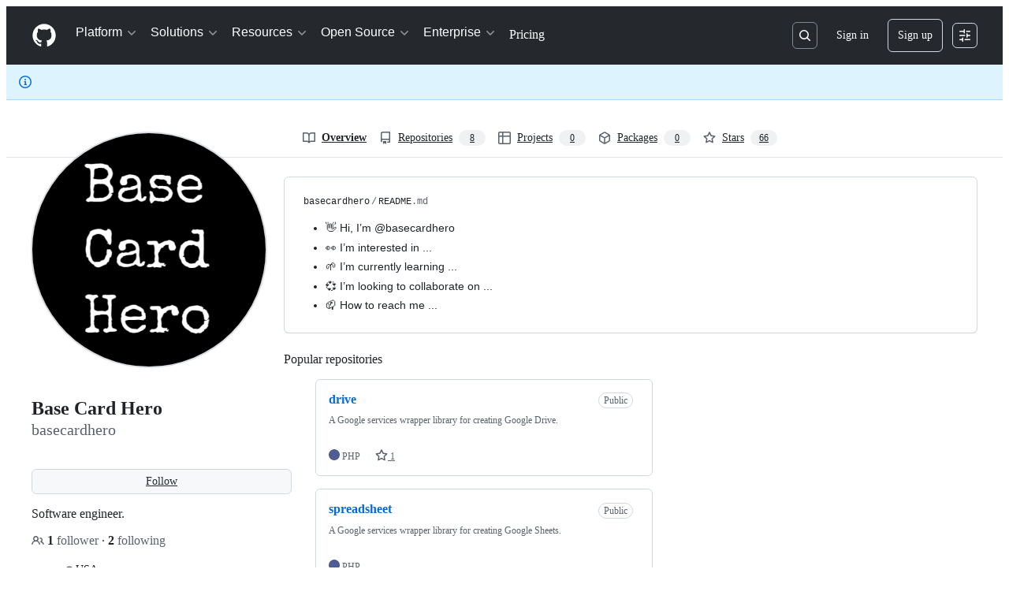

--- FILE ---
content_type: application/javascript
request_url: https://github.githubassets.com/assets/react-core-9d28f1d0fbc4.js
body_size: 54299
content:
"use strict";(globalThis.webpackChunk_github_ui_github_ui=globalThis.webpackChunk_github_ui_github_ui||[]).push([[82216],{1723:(e,t,r)=>{r.d(t,{w:()=>eM,o:()=>eI});var n=r(88243),a=r(16213),o=r(50467),i=r(31635),s=r(74848),l=r(39595),u=r(52475),c=r(53627),d=r(61526),h=r(38056),p=r(86917);let f=new p.R;async function m(e){return f.getRegistration(e).promise}var y=r(68237),g=r(69743),v=r(21728),b=r(96540),w=r(43073),S=r(74135);let R=(0,b.memo)(function(e){let t=(0,v.c)(4),{routes:r}=e;if((0,w.E)()){let e;return t[0]!==r?(e=(0,s.jsx)(x,{routes:r}),t[0]=r,t[1]=e):e=t[1],e}{let e;return t[2]!==r?(e=(0,s.jsx)(E,{routes:r}),t[2]=r,t[3]=e):e=t[3],e}}),E=(0,b.memo)(function(e){let t,r,n,a=(0,v.c)(9),{routes:o}=e,i=(0,d.zy)();a[0]!==i||a[1]!==o?(t=(0,d.ue)(o,i)?.map(N)??[],a[0]=i,a[1]=o,a[2]=t):t=a[2];let s=t;a[3]!==o?(r=_(o),a[3]=o,a[4]=r):r=a[4];let l=r;return a[5]!==i||a[6]!==s||a[7]!==l?(n={location:i,matches:s,routes:l},a[5]=i,a[6]=s,a[7]=l,a[8]=n):n=a[8],C(n),null}),x=(0,b.memo)(function(e){let t,r,n=(0,v.c)(6),{routes:a}=e,o=(0,d.zy)(),i=(0,d.FE)();n[0]!==a?(t=_(a),n[0]=a,n[1]=t):t=n[1];let s=t;return n[2]!==o||n[3]!==i||n[4]!==s?(r={location:o,matches:i,routes:s},n[2]=o,n[3]=i,n[4]=s,n[5]=r):r=n[5],C(r),null});function C(e){let t,r,n,a,o=(0,v.c)(10),{location:i,matches:s,routes:l}=e;o[0]!==i||o[1]!==s||o[2]!==l?(t=()=>{let e=new AbortController;return document.addEventListener("turbo:load",()=>{(0,S.n)().setState({location:i,matches:s,routes:l})},{signal:e.signal}),()=>{e.abort()}},r=[i,l,s],o[0]=i,o[1]=s,o[2]=l,o[3]=t,o[4]=r):(t=o[3],r=o[4]),(0,b.useEffect)(t,r),o[5]!==i||o[6]!==s||o[7]!==l?(n=()=>((0,S.n)().setState({location:i,matches:s,routes:l}),k),a=[i,l,s],o[5]=i,o[6]=s,o[7]=l,o[8]=n,o[9]=a):(n=o[8],a=o[9]),(0,b.useEffect)(n,a)}function k(){(0,S.n)().setState(null)}function _(e,t=""){let r=[];for(let o of e){let e,i=!0===o.index,s=o.path??"";if(i)e=t.startsWith("/")&&!t.endsWith("/")?t.endsWith("/")?t:`${t}/`:t||"/";else{var n,a;e=s.startsWith("/")?s:(n=t,a=s,n?a?`${n.replace(/\/+$/,"")}/${a.replace(/^\/+/,"")}`:n:a)}let l="id"in o&&"string"==typeof o.id?o.id:e||"/";r.push({id:l,pathname:e||"/",route:o,loaderData:void 0}),o.children&&r.push(..._(o.children,e))}return r}try{R.displayName||(R.displayName="RouterDevTools")}catch{}try{E.displayName||(E.displayName="NavigatorRouterDevTools")}catch{}try{x.displayName||(x.displayName="DataRouterDevTools")}catch{}function N(e){return function({pathname:e,route:t,params:r}){return{id:t.id??t.path??e,pathname:e,params:r,loaderData:void 0,data:void 0,handle:t.handle}}(e)}var j=r(5330),P=r(79634),L=r(58578);function A(e,t,r){let n,a,o,i=(0,v.c)(8),s=(0,b.useRef)(void 0),l=(0,b.useRef)(t.state);i[0]!==t.state?(n=()=>{l.current=t.state},i[0]=t.state,i[1]=n):n=i[1],(0,b.useEffect)(n),i[2]!==r||i[3]!==e||i[4]!==t.pathname||i[5]!==t.search?(a=()=>{if("POP"===r)return;let n=t.pathname+t.search;if(void 0===s.current)s.current=n;else if(s.current!==n&&!e){var a;if(!("object"==typeof(a=l.current)&&null!==a&&L.V in a&&!0===a[L.V])){let e=document.querySelector("[data-react-autofocus]");!e&&(e=document.querySelector("react-app h1"))&&!e.hasAttribute("tabindex")&&e.setAttribute("tabindex","-1"),e?.focus()}s.current=n}},o=[e,t.pathname,t.search,r],i[2]=r,i[3]=e,i[4]=t.pathname,i[5]=t.search,i[6]=a,i[7]=o):(a=i[6],o=i[7]),(0,b.useEffect)(a,o)}function T(){return A(!1,(0,d.zy)(),(0,d.wQ)()),null}try{T.displayName||(T.displayName="NavigationFocusListener")}catch{}var D=r(97665),O=r(73900),I=r(82591),M=r(86596),$=r(4143);let z=I.z.INITIAL;function W(){let e,t,r,n,a=(0,v.c)(10),o=(0,P.X)(),i=(0,$.yT)(),s=(0,D.jE)();return a[0]!==o||a[1]!==i||a[2]!==s?(e=()=>{let e=U(i,s);document.dispatchEvent(new O.gh({payload:e,appPayload:o}))},t=[i,o,s],a[0]=o,a[1]=i,a[2]=s,a[3]=e,a[4]=t):(e=a[3],t=a[4]),(0,b.useEffect)(e,t),a[5]!==o||a[6]!==i||a[7]!==s?(r=()=>{let e=function(){let e=U(i,s);document.dispatchEvent(new O.gh({payload:e,appPayload:o}))};return document.addEventListener(z,e),()=>{document.removeEventListener(z,e)}},n=[i,o,s],a[5]=o,a[6]=i,a[7]=s,a[8]=r,a[9]=n):(r=a[8],n=a[9]),(0,b.useEffect)(r,n),null}function U(e,t){let r={};for(let n of e){if(!n.data)continue;let e=n.data.route.id;for(let a of Object.values(n.data.queries))a.type===M.g.Blocking&&(r[e]=t.getQueryData(a.queryConfig.queryKey))}return r}try{W.displayName||(W.displayName="PublishPayload")}catch{}var B=r(48602),F=r(73189),H=r(71315),q=r(88431);let Y=new Map,V=!1,J=H.fV.href;async function G(){let{session:e}=await r.e(7332).then(r.bind(r,7332));document.addEventListener("turbo:click",e=>{J=e.detail.url}),window.addEventListener("popstate",()=>{let{scrollPosition:t}=e.history.getRestorationDataForIdentifier(e.history.restorationIdentifier)||{};t&&Y.set(window.location.href,t)})}async function X(){H.cg&&(V||(await G(),V=!0))}function K(){let e=window.location.href;if(e===J&&e.includes("#"))return;J=e;let t=Y.get(e);if(!t)return;let r=setTimeout(()=>{window.scrollTo(t.x,t.y)},0);return()=>{clearTimeout(r)}}let Q=H.cg?function(){(0,q.N)(K)}:F.l;function Z(){let e,t=(0,v.c)(1);return(Q(),"undefined"!=typeof jest)?null:(t[0]===Symbol.for("react.memo_cache_sentinel")?(e=(0,s.jsx)(d.OA,{}),t[0]=e):e=t[0],e)}X();try{Z.displayName||(Z.displayName="CombinedScrollRestoration")}catch{}var ee=r(3291),et=r(76143),er=r(43538);function en(){let e,t,r=(0,v.c)(4),n=(0,$.yT)(),a=(0,D.jE)();return r[0]!==n||r[1]!==a?(e=()=>{for(let e of[...n].reverse()){if(!e.data?.route)continue;let t=e.data?.queries.mainQuery;if(!t)continue;let r=function(e,t){let r=e.getQueryData(t.queryKey);if(r){if("title"in r&&r.title)return r.title;else if("meta"in r&&r.meta)return r.meta.title}else{(0,er.G)()&&console.error("Unexpected attempt to read title for a query that is not in the query client. If you encounter this error in your application, please reach out to #react to help diagnose the issue.");return}}(a,t.queryConfig);if(r){(0,et.D)((0,et.Y)(r));break}}},t=[n,a],r[0]=n,r[1]=a,r[2]=e,r[3]=t):(e=r[2],t=r[3]),(0,b.useEffect)(e,t),null}try{en.displayName||(en.displayName="TitleManager")}catch{}async function ea(e,t){let{routes:r}=(await m("app-shell")).registration({embeddedData:t});if(1!==r.length)throw Error("Expected app shell routes to have a single entry");let[n]=r;return[{...n,children:e,index:!1}]}let eo=new p.R;async function ei(e){return eo.getRegistration(e).promise}var es=r(76648);function el(e){let t,r,n,a,o,i,l,u,c=(0,v.c)(2),{App:h}=e;return i=(0,v.c)(8),l=(0,es.B)(),u=(0,P.X)(),i[0]!==u||i[1]!==l?(r=()=>{let e=new AbortController;return document.addEventListener(I.z.INITIAL,function(){document.dispatchEvent(new O.gh({payload:l,appPayload:u}))},{signal:e.signal}),()=>{e.abort()}},n=[u,l],i[0]=u,i[1]=l,i[2]=r,i[3]=n):(r=i[2],n=i[3]),(0,b.useEffect)(r,n),i[4]!==u||i[5]!==l?(a=()=>{document.dispatchEvent(new O.gh({payload:l,appPayload:u}))},o=[u,l],i[4]=u,i[5]=l,i[6]=a,i[7]=o):(a=i[6],o=i[7]),(0,b.useEffect)(a,o),c[0]!==h?(t=h?(0,s.jsx)(h,{children:(0,s.jsx)(d.sv,{})}):(0,s.jsx)(d.sv,{}),c[0]=h,c[1]=t):t=c[1],t}try{el.displayName||(el.displayName="AppWrapper")}catch{}var eu=r(75202),ec=r(42270),ed=r(35750),eh=r(18150),ep=r(85242),ef=r(65432),em=r(27744);let ey=(e,t)=>null!==e&&null!==t&&e.pathname===t.pathname&&e.search===t.search&&!!t.hash;var eg=new WeakMap,ev=new WeakMap,eb=new WeakMap,ew=new WeakSet,eS=new WeakMap,eR=new WeakSet;let eE=class Navigator{update(e){var t;this.state=Object.assign({},this.state,e);let r=this.getAppNavigationState();null==(t=(0,n._)(this,ew,ex))||t.call(this,r)}subscribe(e){let t=(0,ed._)(this,eb).push(e);return()=>{(0,ed._)(this,eb)[t]=null}}async handleHistoryUpdate(e){if("POP"===e.action&&(0,c.JV)().turboCount!==this.state.turboCount)return;if(this.isHashNavigation(e))return void this.navigateWithCurrentPayload(e);"POP"!==e.action&&(0,ef.SC)("react");let t=this.state.routeStateMap[e.location.key],r=void 0!==t;if(t&&t.isValid&&(r=t.isValid()),r)this.navigateFromHistory(e);else{let t=this.matchLocation(e.location);if(!t)throw Error("handleHistoryUpdate should only be called for matching routes");if(t.route.transitionType===em.E.TRANSITION_WHILE_FETCHING&&this.navigateWithoutPayload(e),t.route.transitionType===em.E.TRANSITION_WITHOUT_FETCH)return void this.navigateWithoutPayload(e);let r=(0,c.JV)().usr?.__prefetched_data;if(r)return void this.leaveLoadingStateWithRouteData(e,r,r.title);this.enterLoadingState(e);let n=await t.route.coreLoader({location:e.location,pathParams:t.params,embeddedData:t.route===(0,ed._)(this,ev)?this.initialEmbeddedData:void 0});if(e.location!==this.state.pendingNavigation?.update.location)return;switch(n.type){case"loaded":this.leaveLoadingStateWithRouteData(e,n.data,n.title,n.isValid);break;case"error":this.leaveLoadingStateWithError(e,n.error,!1);break;case"redirect":window.location.replace(n.url+location.hash);break;case"route-handled-error":this.leaveLoadingStateWithError(e,n.error,!0);break;default:throw Error(`Unexpected loader result type: ${n.type}`)}}}matchLocation(e){var t,r;return t=(0,ed._)(this,eg),r=e,(0,d.ue)(t,r.pathname)?.[0]}isHashNavigation(e){return ey(this.state.location,e.location)}navigateFromHistory(e){this.update({location:e.location,pendingNavigation:null,error:null})}enterLoadingState(e){this.update({pendingNavigation:{update:e}})}leaveLoadingStateWithError(e,t,r){this.update({location:e.location,error:t,pendingNavigation:null,navigateOnError:r})}navigateWithoutPayload(e){this.update({location:e.location,error:null})}navigateWithCurrentPayload(e){let t=this.state.location.key,r=t+e.location.hash,n={...e.location,key:r},a={...this.state.routeStateMap,[r]:this.state.routeStateMap[t]};this.update({...e,location:n,routeStateMap:a,error:null})}leaveLoadingStateWithRouteData(e,t,r,n){this.update({location:e.location,pendingNavigation:null,routeStateMap:t?{...this.state.routeStateMap,[e.location.key]:{type:"loaded",data:t,title:r,isValid:n}}:this.state.routeStateMap,error:null})}constructor(e,t,r,i){(0,a._)(this,ew),(0,a._)(this,eR),(0,o._)(this,"state",void 0),(0,eh._)(this,eg,{writable:!0,value:void 0}),(0,eh._)(this,ev,{writable:!0,value:void 0}),(0,o._)(this,"initialEmbeddedData",void 0),(0,eh._)(this,eb,{writable:!0,value:[]}),(0,eh._)(this,eS,{writable:!0,value:new WeakMap}),(0,o._)(this,"getAppNavigationState",()=>{let e=(0,ed._)(this,eS).get(this.state);if(e)return e;let{location:t,error:r,navigateOnError:n,routeStateMap:a,appPayload:o,pendingNavigation:i}=this.state,s={location:t,error:r,navigateOnError:n,routeStateMap:a,appPayload:o,isLoading:!!i};return(0,ed._)(this,eS).set(this.state,s),s}),(0,ep._)(this,eg,i);const s=this.matchLocation(e);if(!s)throw Error(`No route found for initial location: ${e.pathname} in [${(0,n._)(this,eR,eC).call(this)}]`);const{data:l,title:u,isValid:d}=s.route.loadFromEmbeddedData({embeddedData:t,location:e,pathParams:s.params});this.initialEmbeddedData=t,(0,ep._)(this,ev,s.route),this.state={location:e,routeStateMap:{[e.key]:{type:"loaded",data:l,title:u,isValid:d}},appPayload:r,pendingNavigation:null,error:null,navigateOnError:!1,turboCount:(0,c.JV)().turboCount||0}}};function ex(e){for(let t of(0,ed._)(this,eb))t?.(e)}function eC(){return(0,ed._)(this,eg).map(e=>e.path).join(", ")}var ek=r(56629);function e_(e){var t;let r,n,a,o,i,l,u,c,h,p,f,m,w,S=(0,v.c)(33),{appName:R,initialLocation:E,history:x,embeddedData:C,routes:k,App:_,wasServerRendered:N,ssrError:j,onError:P}=e;S[0]!==R||S[1]!==C||S[2]!==E||S[3]!==k?(r={initialLocation:E,appName:R,embeddedData:C,routes:k},S[0]=R,S[1]=C,S[2]=E,S[3]=k,S[4]=r):r=S[4];let[L,T]=function(e){let t,r,n,a,o,i=(0,v.c)(13),{initialLocation:s,embeddedData:l,routes:u}=e;i[0]!==l||i[1]!==s||i[2]!==u?(t=()=>{let{appPayload:e,...t}=l;return new eE(s,{...t,enabled_features:e?.enabled_features?e.enabled_features:{}},e,u)},i[0]=l,i[1]=s,i[2]=u,i[3]=t):t=i[3];let[c]=(0,b.useState)(t);i[4]!==c?(r=e=>{let t=c.subscribe(e);return()=>{t()}},i[4]=c,i[5]=r):r=i[5];let d=(0,b.useSyncExternalStore)(r,c.getAppNavigationState,c.getAppNavigationState);i[6]!==c?(n=e=>{(0,b.startTransition)(()=>{c.handleHistoryUpdate(e)})},i[6]=c,i[7]=n):n=i[7];let h=n;return i[8]!==h?(a={handleHistoryUpdate:h},i[8]=h,i[9]=a):a=i[9],i[10]!==d||i[11]!==a?(o=[d,a],i[10]=d,i[11]=a,i[12]=o):o=i[12],o}(r),{location:D,error:O,routeStateMap:I,appPayload:M,navigateOnError:$,isLoading:z}=L,{handleHistoryUpdate:W}=T;return t=I[D.key],m=(0,v.c)(5),w=(0,b.useRef)(null),m[0]!==t||m[1]!==O||m[2]!==D?(p=()=>{if(w.current||(w.current=D),!ey(w.current,D)&&(O||t))if(O){var e;let t,r=(t=404===(e=O).httpStatus?"404 Page not found":500===e.httpStatus?"500 Internal server error":e.httpStatus?`Error ${e.httpStatus}`:"Error",(0,et.Y)(t));(0,et.D)(r)}else t?.type==="loaded"&&t.title&&(0,et.D)((0,et.Y)(t.title));w.current?.key!==D.key&&(w.current=D)},f=[O,t,D],m[0]=t,m[1]=O,m[2]=D,m[3]=p,m[4]=f):(p=m[3],f=m[4]),(0,b.useEffect)(p,f),A(z,D),(0,ek.n)(D,z,O),Q(),S[5]!==W||S[6]!==x?(n=()=>x.listen(W),a=[x,W],S[5]=W,S[6]=x,S[7]=n,S[8]=a):(n=S[7],a=S[8]),(0,q.N)(n,a),S[9]!==_||S[10]!==k?(o=(0,s.jsx)(eN,{routes:k,App:_}),S[9]=_,S[10]=k,S[11]=o):o=S[11],S[12]!==x||S[13]!==D||S[14]!==o?(i=(0,s.jsx)(d.Ix,{location:D,navigator:x,children:o}),S[12]=x,S[13]=D,S[14]=o,S[15]=i):i=S[15],S[16]!==j?(l=(0,s.jsx)(g.h,{ssrError:j}),S[16]=j,S[17]=l):l=S[17],S[18]!==M||S[19]!==O||S[20]!==$||S[21]!==I||S[22]!==k||S[23]!==i||S[24]!==l?(u=(0,s.jsxs)(ec.l,{appPayload:M,error:O,navigateOnError:$,routes:k,routeStateMap:I,children:[i,l]}),S[18]=M,S[19]=O,S[20]=$,S[21]=I,S[22]=k,S[23]=i,S[24]=l,S[25]=u):u=S[25],S[26]!==P||S[27]!==u?(c=(0,s.jsx)(eu.t,{onError:P,critical:!0,children:u}),S[26]=P,S[27]=u,S[28]=c):c=S[28],S[29]!==R||S[30]!==c||S[31]!==N?(h=(0,s.jsx)(y.U,{appName:R,wasServerRendered:N,dataRouterEnabled:!1,children:c}),S[29]=R,S[30]=c,S[31]=N,S[32]=h):h=S[32],h}function eN(e){let t,r,n,a,o=(0,v.c)(10),{App:i,routes:l}=e;return o[0]!==i?(t=(0,s.jsx)(el,{App:i}),o[0]=i,o[1]=t):t=o[1],o[2]!==l?(r=(0,s.jsx)(R,{routes:l}),o[2]=l,o[3]=r):r=o[3],o[4]!==t||o[5]!==r?(n=(0,s.jsxs)(s.Fragment,{children:[t,r]}),o[4]=t,o[5]=r,o[6]=n):n=o[6],o[7]!==l||o[8]!==n?(a=[{element:n,children:l}],o[7]=l,o[8]=n,o[9]=a):a=o[9],(0,d.Ye)(a)}X();try{e_.displayName||(e_.displayName="NavigatorClientEntry")}catch{}try{eN.displayName||(eN.displayName="AppRoutes")}catch{}var ej=r(11934),eP=r(16235),eL=r(3538),eA=new WeakSet,eT=new WeakSet;let ReactAppElement=class ReactAppElement extends eL.H{get enabledFeatures(){if(!this.embeddedDataJSON)return[];let e=this.embeddedDataJSON.appPayload?.enabled_features||{};return Object.keys(e).filter(t=>e[t])}get routes(){return this.appRoutes||this.routerOrHistory?.routes||[]}get navigate(){return"push"in this.routerOrHistory?this.routerOrHistory.push:"navigate"in this.routerOrHistory?this.routerOrHistory.navigate:void 0}connectedCallback(){super.connectedCallback(),this.uuid=(0,u._S)(),(0,u.cW)(this.uuid),window.addEventListener("popstate",this.popStateListener,!0)}disconnectedCallback(){window.removeEventListener("popstate",this.popStateListener,!0),this.routerOrHistory?.dispose(),super.disconnectedCallback()}get isDataRouterEnabled(){return"true"===this.getAttribute("data-data-router-enabled")}get includeAppShell(){return"true"===this.getAttribute("data-app-shell")}async getReactNode(e,t){if(this.isDataRouterEnabled){let r=await m(this.name);return(0,n._)(this,eA,eD).call(this,e,t,r.registration)}let r=await ei(this.name);return(0,n._)(this,eT,eO).call(this,e,t,r.registration)}get isLazy(){return"true"===this.getAttribute("data-lazy")}constructor(...e){super(...e),(0,a._)(this,eA),(0,a._)(this,eT),(0,o._)(this,"nameAttribute","app-name"),(0,o._)(this,"appRoutes",[]),(0,o._)(this,"popStateListener",e=>{e.state&&this.uuid!==(0,c.JV)().appId&&this.routerOrHistory?.dispose()})}};async function eD(e,t,r){e&&(0,eP.S)().removeQueries({queryKey:[this.name]});let{routes:n}=r({embeddedData:e});return this.includeAppShell&&(n=await ea(n,e)),this.routerOrHistory=(0,h.T)((0,d.Ys)(function(e,{ssrError:t,appName:r,wasServerRendered:n,children:a,HydrateFallback:o,dataRouterEnabled:i,appPayload:l}){return[{id:"__DATA_ROUTER_ROOT__",errorElement:(0,s.jsx)(B.hw,{appName:r}),HydrateFallback:o,element:(0,s.jsx)(y.U,{appName:r,wasServerRendered:n,dataRouterEnabled:i,children:(0,s.jsx)(P.z.Provider,{value:l,children:(0,s.jsxs)(j.d,{routes:e,children:[(0,s.jsx)(d.sv,{}),a,(0,s.jsx)(g.h,{ssrError:t}),(0,s.jsx)(ee.e,{}),(0,s.jsx)(T,{}),(0,s.jsx)(Z,{}),(0,s.jsx)(W,{}),(0,s.jsx)(en,{}),(0,s.jsx)(R,{routes:e})]})})}),children:[{id:"__DATA_ROUTER_APPLICATION_ROUTES__",errorElement:(0,s.jsx)(B.Ly,{appName:r}),children:e}]}]}(n,{appPayload:e.appPayload,ssrError:this.ssrError,appName:this.name,wasServerRendered:this.hasSSRContent,dataRouterEnabled:!0}))),(0,s.jsx)(ej.f,{appName:this.name,isDataRouterEnabled:!0,children:(0,s.jsx)(ej.U,{id:this.name,children:(0,s.jsx)(d.pg,{router:this.routerOrHistory})})})}async function eO(e,t,r){let{App:n,routes:a}=r(),o=this.getAttribute("initial-path");if(this.isLazy){let t=await fetch(o,{mode:"no-cors",cache:"no-cache",credentials:"include"}),{payload:r}=await t.json();e.payload=r}let i=globalThis.window,{pathname:l,search:u,hash:h}=new URL(`${o}${i?.location.hash??""}`,i?.location.href??"https://github.com");(0,c.C3)({key:Math.random().toString(36).substr(2,8)});let p=function(e={}){let t,r=(0,d.zR)({...e,v5Compat:!0}),n=[],a=!1;function o(e){if(n.length>0)for(let t of n)t({retry(){e()}});else e()}return{get action(){return r.action},get location(){return r.location},createHref:e=>r.createHref(e),createURL:e=>r.createURL(e),encodeLocation:e=>r.encodeLocation(e),push(e,t){o(()=>r.push(e,t))},replace(e,t){o(()=>r.replace(e,t))},go(e){o(()=>r.go(e))},listen(e){if(t)throw Error("A history only accepts one active listener");return t=e,()=>{t=void 0}},dispose:r.listen(e=>{if(a){a=!1;return}if(e.action===d.rc.Pop&&n.length&&null!==e.delta&&n.length>0){let t=e.delta;for(let e of(a=!0,r.go(-1*t),n))e({retry(){r.go(t)}})}else t?.(e)}),block:e=>(n.push(e),()=>{n=n.filter(t=>t!==e)})}}({window:i});this.routerOrHistory=p,this.appRoutes=a;let{key:f,state:m}=p.location;return(0,s.jsx)(ej.f,{appName:this.name,isDataRouterEnabled:!1,children:(0,s.jsx)(ej.U,{id:this.name,children:(0,s.jsx)(e_,{appName:this.name,initialLocation:{pathname:l,search:u,hash:h,key:f,state:m},history:p,embeddedData:e,routes:a,App:n,wasServerRendered:this.hasSSRContent,ssrError:this.ssrError,onError:t})})})}function eI(e,t){eo.register(e,{type:"NavigatorApp",registration:t})}function eM(e){f.register(e.name,{type:"DataRouterApp",registration:e.registration})}ReactAppElement=(0,i.Cg)([l.p_],ReactAppElement)},3291:(e,t,r)=>{r.d(t,{e:()=>i,f:()=>s});var n=r(61526),a=r(96540),o=r(56629);let i=(0,a.memo)(function(){let e=(0,n.zy)(),t=!!(0,n.cq)().location;return(0,o.n)(e,t,null),null}),s=(0,a.memo)(function(){let e=(0,n.zy)();return(0,o.n)(e,!1,null),null});try{i.displayName||(i.displayName="SoftNavLifecycleListener")}catch{}try{s.displayName||(s.displayName="SoftNavLifecycleListenerLegacy")}catch{}},3538:(e,t,r)=>{r.d(t,{H:()=>ReactBaseElement});var n=r(35750),a=r(18150),o=r(85242),i=r(88243),s=r(16213),l=r(31635),u=r(74848),c=r(39595),d=r(38102),h=r(73189),p=r(28600),f=r(82518),m=r(96540),y=r(5338),g=r(7820),v=r(43538);let b=/Minified React error #(?<invariant>\d+)/,w=["419","421"];var S=new WeakMap,R=new WeakMap,E=new WeakMap,x=new WeakMap,C=new WeakSet,k=new WeakSet,_=new WeakSet,N=new WeakSet,j=new WeakSet,P=new WeakSet,L=new WeakSet;let ReactBaseElement=class ReactBaseElement extends HTMLElement{get name(){return this.getAttribute(this.nameAttribute)}get hasSSRContent(){return"true"===this.getAttribute("data-ssr")}get attemptedSSR(){return"true"===this.getAttribute("data-attempted-ssr")}connectedCallback(){this.embeddedDataJSON=JSON.parse((0,n._)(this,x)),(0,i._)(this,j,M).call(this)}disconnectedCallback(){if((0,n._)(this,S)?.unmount(),(0,o._)(this,S,void 0),(0,n._)(this,R)&&(0,n._)(this,E)){let e=(0,n._)(this,R),t=(0,n._)(this,E);requestIdleCallback(()=>{for(let r of e)r.parentElement&&"true"===r.getAttribute("data-styled")&&r.getAttribute("data-react-root-id")===t&&r.remove()}),(0,o._)(this,R,void 0),(0,o._)(this,E,void 0)}}constructor(...e){super(...e),(0,a._)(this,x,{get:A,set:void 0}),(0,s._)(this,C),(0,s._)(this,k),(0,s._)(this,_),(0,s._)(this,N),(0,s._)(this,j),(0,s._)(this,P),(0,s._)(this,L),(0,a._)(this,S,{writable:!0,value:void 0}),(0,a._)(this,R,{writable:!0,value:void 0}),(0,a._)(this,E,{writable:!0,value:void 0})}};function A(){let e=this.embeddedData?.textContent;if(!e)throw Error(`No embedded data provided for react element ${this.name}`);return e}function T(){let e=({children:e})=>e;return e.displayName=`${this.tagName}(${this.name})`,e}function D(){return p.A.isEnabled()||"true"===this.getAttribute("data-react-profiling")}function O(e,t,r){try{window.performance.mark(r),queueMicrotask(()=>{try{if(1===window.performance.getEntriesByName(t).length&&1===window.performance.getEntriesByName(r).length){let n=window.performance.measure(e,t,r);(0,f.iv)({reactHydrationTimings:{duration:n.duration,appName:this.name,reactVersion:m.version,renderType:this.hasSSRContent?"hydrateRoot":"createRoot"},requestUrl:location.href})}}catch{}finally{window.performance.clearMarks(t),window.performance.clearMarks(r),window.performance.clearMeasures(e)}})}catch{}}function I(){try{let e=crypto.randomUUID(),t=`react-base-element-initial-render-${this.name}-[${e}]`,r=`${t}-start`,n=`${t}-end`,a=`${t}-entry`;return window.performance.mark(r),()=>{(0,i._)(this,_,O).call(this,a,r,n)}}catch{return h.l}}async function M(){if(!this.reactRoot)throw Error("No react root provided");let e={createRoot:y.H,hydrateRoot:y.c};(0,i._)(this,k,D).call(this)&&(e=await (0,i._)(this,P,$).call(this));let t=(0,i._)(this,N,I).call(this),r=!1,a=(e,t={})=>{r=!0;let n={critical:!0,reactAppName:this.name,...t};setTimeout(()=>{(0,d.N7)(e,n)})},s=this.embeddedDataJSON,l=this.ssrError?.textContent,c=await this.getReactNode(s,a),h=(0,i._)(this,C,T).call(this),p=(0,u.jsx)(m.StrictMode,{children:(0,u.jsx)(h,{children:c})});if(l&&(0,i._)(this,L,z).call(this,l),this.hasSSRContent){let t=[...this.querySelectorAll('style[data-styled="true"]')],n=[...this.querySelectorAll('link[data-remove-after-hydration="true"]')],a=crypto.randomUUID();for(let e of t)e.setAttribute("data-react-root-id",a),document.head.appendChild(e);for(let e of((0,o._)(this,R,t),(0,o._)(this,E,a),n))document.head.appendChild(e);(0,o._)(this,S,e.hydrateRoot(this.reactRoot,p,{onRecoverableError:(e,t)=>{if(!(e instanceof Error))return;let n=b.exec(e.message),a=String(n?.groups?.invariant);r=!w.includes(a),(0,f.iv)({incrementKey:"REACT_HYDRATION_ERROR",incrementTags:{appName:this.name,invariant:a},requestUrl:window.location.href}),r&&(0,v.G)()&&(console.groupCollapsed(`%c\u{26A0}\u{FE0F} Recoverable hydration error - ${this.name} - ${e.message}`,"background: rgba(255, 193, 7, 0.2); font-weight: bold; padding: 4px; border: 1px solid rgba(255, 193, 7, 0.5); border-radius: 4px;","This is only visible to staff users and is safe to ignore. Reach out to #react for help understanding and fixing these hydration errors"),e.cause&&console.warn("cause",e.cause),t.componentStack&&console.warn("componentStack",t.componentStack),console.groupEnd())}})),n.length>0&&requestIdleCallback(()=>{for(let e of n)e.parentElement?.removeChild(e)}),(0,f.iv)({incrementKey:"REACT_RENDER",incrementTags:{appName:this.name,csr:!1,error:r,ssr:!0,ssrError:!1}})}else(0,o._)(this,S,e.createRoot(this.reactRoot)),(0,n._)(this,S).render(p),(0,f.iv)({incrementKey:"REACT_RENDER",incrementTags:{appName:this.name,csr:!0,error:r,ssr:this.attemptedSSR,ssrError:!!this.ssrError}});this.classList.add("loaded"),t()}function $(){return r.e(33789).then(r.t.bind(r,87335,19))}function z(e){if((0,v.G)()){if(g.z[e])return console.error("SSR failed with an expected error:",g.z[e]);try{let t=JSON.parse(e),r=function(e){if(!e.stacktrace)return"";let t=`
 `;return e.stacktrace.map(e=>{let{function:r,filename:n,lineno:a,colno:o}=e,i=`${t} at ${r} (${n}:${a}:${o})`;return t=" ",i}).join(`
`)}(t);console.error("Error During Alloy SSR:",`${this.tagName.toLowerCase()}[${this.name}]`,`${t.type}: ${t.value}
`,t,r)}catch{console.error("Error During Alloy SSR:",`${this.tagName.toLowerCase()}[${this.name}]`,e,"unable to parse as json")}}}(0,l.Cg)([c.aC],ReactBaseElement.prototype,"embeddedData",void 0),(0,l.Cg)([c.aC],ReactBaseElement.prototype,"ssrError",void 0),(0,l.Cg)([c.aC],ReactBaseElement.prototype,"reactRoot",void 0);try{b.displayName||(b.displayName="REACT_INVARIANT_ERROR_REGEX")}catch{}},3962:(e,t,r)=>{r.d(t,{A:()=>a,I:()=>n});var n=(0,r(49236).qU)({fontFamily:{property:"fontFamily",scale:"fonts"},fontSize:{property:"fontSize",scale:"fontSizes",defaultScale:[12,14,16,20,24,32,48,64,72]},fontWeight:{property:"fontWeight",scale:"fontWeights"},lineHeight:{property:"lineHeight",scale:"lineHeights"},letterSpacing:{property:"letterSpacing",scale:"letterSpacings"},textAlign:!0,fontStyle:!0});let a=n},4143:(e,t,r)=>{r.d(t,{Wy:()=>QueryRoute,yT:()=>g});var n=r(35750),a=r(18150),o=r(85242),i=r(88243),s=r(16213),l=r(50467),u=r(61526),c=r(71315),d=r(31993),h=r(16235),p=r(86596),f=r(74848),m=r(11934);function y(e,{element:t,Component:r}){if(!t&&!r)return;let n=null;if(void 0!==t?n=(0,f.jsx)(f.Fragment,{children:t}):r&&(n=(0,f.jsx)(r,{})),n)return(0,f.jsx)(m.U,{id:e,children:n})}function g(){return(0,u.FE)()}let v={refetchOnWindowFocus:!1,retry:!1,networkMode:"always",staleTime:864e5},b=200;var w=new WeakMap,S=new WeakMap,R=new WeakSet,E=new WeakSet,x=new WeakMap,C=new WeakSet;let QueryRoute=class QueryRoute{isSameRoute(e){return!!("object"==typeof e&&e&&"id"in e&&"string"==typeof e.id&&e.id===this.id)}generatePath(e,t){return(0,u.AO)({pathname:(0,u.tW)(this.path,e),search:t?.search?new URLSearchParams(t.search).toString():void 0,hash:t?.hash})}constructor(e){(0,s._)(this,R),(0,s._)(this,E),(0,s._)(this,C),(0,a._)(this,w,{writable:!0,value:void 0}),(0,a._)(this,S,{writable:!0,value:void 0}),(0,l._)(this,"id",void 0),(0,l._)(this,"path",void 0),(0,l._)(this,"queries",void 0),(0,l._)(this,"index",void 0),(0,a._)(this,x,{writable:!0,value:async({request:e,params:t})=>{var r,n;let a=[],{searchParams:o}=new URL(e.url,c.fV.origin),s=(r=this.path,n=t,(0,u.tW)(r,Object.fromEntries(j(n).map(([e,t])=>[e,void 0===t?null:t])))),l=(0,h.S)(),f=j(this.queries).map(([e,{queryFn:r,queryDeps:n,makeQueryKey:u,type:h=p.g.Deferred,staleTimeForNavigation:f=b,...m}])=>{let y=u(n?.({pathname:s,params:t,searchParams:o})??{}),g=(0,d.j)({...v,queryKey:y,queryFn:({signal:e,meta:t})=>r({appName:y[0],routeId:y[1],routePath:y[2],queryName:y[3],queryDeps:y[4]},{signal:e,meta:t}),...m});if((0,i._)(this,E,_).call(this,e,g.queryKey),c.KJ){let e={...g,staleTime:f};switch(h){case p.g.Deferred:l.prefetchQuery(e);break;case p.g.Blocking:{let t=l.getQueryState(e.queryKey);t&&"pending"!==t.status?Date.now()-t.dataUpdatedAt>=f&&l.invalidateQueries({queryKey:e.queryKey}):a.push(l.fetchQuery(e));break}default:throw Error(`Invalid QueryRouteQueryType defined, \`${h}\`. Valid QueryRouteQueryTypes are ${JSON.stringify(Object.keys(p.g))}`)}}return[e,{queryConfig:g,type:h}]});return await Promise.all(a),{route:this,queries:Object.fromEntries(f)}}}),(0,l._)(this,"toRoute",({Component:e,element:t,...r})=>this.index?{...r,id:this.id,children:void 0,path:this.path,index:this.index,loader:(0,n._)(this,x),element:y(this.id,{element:t,Component:e})}:{...r,id:this.id,path:this.path,index:this.index,loader:(0,n._)(this,x),element:y(this.id,{element:t,Component:e})}),(0,o._)(this,w,e.appName),this.id=e.id,this.path=e.path,this.queries=(0,i._)(this,R,k).call(this,e.queries),this.index=e.index,(0,o._)(this,S,e.getEmbeddedData)}};function k(e){return Object.fromEntries(j(e).map(([e,t])=>{let r=t=>(function({appName:e,routeId:t,routePath:r,queryName:n,queryDeps:a}){return[e,t,r,n,a]})({appName:(0,n._)(this,w),routeId:this.id,routePath:this.path,queryName:e.toString(),queryDeps:t??{}});return[e,{...t,makeQueryKey:r}]}))}function _(e,t){let r=(0,h.S)(),a=(0,n._)(this,S).call(this),o=a?.payload,s=(0,i._)(this,C,N).call(this,a,e);s&&("mainQuery"===e?delete o?.[this.id]:delete o?.[this.id]?.[e],r.setQueryData(t,s))}function N(e,t){let r=e?.payload,n=r?.[this.id];if(!n)return;if("mainQuery"!==t)return n?.[t];let a=e?.title||e?.meta?.title;return{meta:a?{title:a}:void 0,payload:n}}let j=e=>Object.entries(e)},5330:(e,t,r)=>{r.d(t,{d:()=>i});var n=r(74848),a=r(21728),o=r(24518);function i(e){let t,r,i=(0,a.c)(5),{routes:s,children:l}=e;i[0]!==s?(t={routes:s},i[0]=s,i[1]=t):t=i[1];let u=t;return i[2]!==u||i[3]!==l?(r=(0,n.jsx)(o.k.Provider,{value:u,children:l}),i[2]=u,i[3]=l,i[4]=r):r=i[4],r}try{i.displayName||(i.displayName="RoutesContextProvider")}catch{}},6152:(e,t,r)=>{r.d(t,{Y:()=>n});let n=(0,r(96540).createContext)({})},7123:(e,t,r)=>{r.d(t,{k:()=>y});var n=r(50467),a=r(31635),o=r(74848),i=r(39595),s=r(69599),l=r(61526),u=r(18501),c=r(13322),d=r(11934),h=r(26865);let p=new(r(86917)).R;var f=r(3538);let m=class ReactPartialElement extends f.H{async getReactNode(e,t){var r;let{Component:n}=await (r=this.name,p.getRegistration(r).promise),a=this.closest("react-partial-anchor"),i=(0,h.b3)(a),f={...e,props:{...e.props,...i}},m=(0,s.G7)("react_custom_partial_router"),y=(0,o.jsx)(l.BV,{children:(0,o.jsx)(l.qh,{path:"*",element:(0,o.jsx)(n,{...f.props})})});return(0,o.jsx)(d.f,{appName:this.name,isDataRouterEnabled:!1,children:(0,o.jsx)(d.U,{id:this.name,children:(0,o.jsx)(u.c,{partialName:this.name,wasServerRendered:this.hasSSRContent,onError:t,ssrError:this.ssrError,children:m?(0,o.jsx)(c.p,{partialName:this.name,children:y}):(0,o.jsx)(l.Kd,{children:y})})})})}constructor(...e){super(...e),(0,n._)(this,"nameAttribute","partial-name")}};function y(e,t){return p.register(e,t)}m=(0,a.Cg)([i.p_],m)},7820:(e,t,r)=>{r.d(t,{z:()=>n});let n={"Workers not ready":"Alloy is warming its workers. This is expected during deploys and should resolve shortly."}},11934:(e,t,r)=>{r.d(t,{U:()=>d,f:()=>c});var n=r(74848),a=r(21728),o=r(73189),i=r(96540),s=r(69599),l=r(82518);let u=(0,i.createContext)(null),c=(0,i.memo)(function(e){let t,r,o=(0,a.c)(6),{isDataRouterEnabled:c,appName:d,children:h}=e;o[0]!==d||o[1]!==c?(t={appName:d,isDataRouterEnabled:c},o[0]=d,o[1]=c,o[2]=t):t=o[2];let{onRender:p}=function(e){let t,r,n=(0,a.c)(5),{appName:o,isDataRouterEnabled:u}=e;n[0]!==o||n[1]!==u?(t=(e,t,r,n,a,c)=>{"undefined"!=typeof window&&(0,s.G7)("react_quality_profiling")&&(0,l.iv)({requestUrl:window.location.href,reactRenderPerformance:{actualDuration:r,baseDuration:n,commitLag:c-a,phase:t,appName:o,isDataRouterEnabled:u,componentId:e,reactVersion:i.version}})},n[0]=o,n[1]=u,n[2]=t):t=n[2];let c=t;return n[3]!==c?(r={onRender:c},n[3]=c,n[4]=r):r=n[4],r}(t);return o[3]!==h||o[4]!==p?(r=(0,n.jsx)(u.Provider,{value:p,children:h}),o[3]=h,o[4]=p,o[5]=r):r=o[5],r}),d=(0,i.memo)(function(e){let t,r=(0,a.c)(4),{id:s,children:l}=e,c=(0,i.useContext)(u)??o.l;return r[0]!==l||r[1]!==s||r[2]!==c?(t=(0,n.jsx)(i.Profiler,{id:s,onRender:c,children:l}),r[0]=l,r[1]=s,r[2]=c,r[3]=t):t=r[3],t});try{u.displayName||(u.displayName="ProfilerContext")}catch{}try{c.displayName||(c.displayName="ProfilerProvider")}catch{}try{d.displayName||(d.displayName="Profiler")}catch{}},12435:(e,t,r)=>{r.d(t,{$h:()=>DataRouterApplicationBuilder});var n=r(35750),a=r(18150),o=r(85242),i=r(88243),s=r(16213),l=r(50467),u=r(4143),c=new WeakMap,d=new WeakSet;let DataRouterApplication=class DataRouterApplication{registration(e){return this.embeddedData=e?.embeddedData,{routes:(0,i._)(this,d,h).call(this)}}constructor(e,t){(0,s._)(this,d),(0,l._)(this,"name",void 0),(0,a._)(this,c,{writable:!0,value:void 0}),(0,l._)(this,"embeddedData",void 0),this.name=e,(0,o._)(this,c,t),this.registration=this.registration.bind(this)}};function h(){if("function"==typeof(0,n._)(this,c)){let e=e=>{let t=this.embeddedData?.appPayload?.enabled_features;if(t&&e in t)return t[e]};return(0,n._)(this,c).call(this,{isEnabled:e})}return(0,n._)(this,c)}var p=new WeakMap;let DataRouterApplicationBuilder=class DataRouterApplicationBuilder{static create(e){return new DataRouterApplicationBuilder(e)}createDataRouterAppFromRoutes(e){return(0,o._)(this,p,new DataRouterApplication(this.name,e)),(0,n._)(this,p)}createQueryRouteConfig(e,{path:t,index:r,queries:n=[]}){var a;let o;return function(e){if(e.length>4)throw new m(e.length)}(n),function(e){if(!/^[a-z][a-zA-Z0-9]*$/.test(e))throw new InvalidIdentifierError(e)}(e),new u.Wy({appName:this.name,id:e,path:t,queries:(a=n,o=new Set,Object.fromEntries(a.map(({queryName:e,...t})=>{if(o.has(e))throw new f(e);return o.add(e),[e,t]}))),index:r??!1,getEmbeddedData:this.getEmbeddedData})}constructor(e){(0,l._)(this,"name",void 0),(0,a._)(this,p,{writable:!0,value:void 0}),(0,l._)(this,"getEmbeddedData",()=>{if(!(0,n._)(this,p))throw Error("getEmbeddedData should only be called after createDataRouterAppFromRoutes");return(0,n._)(this,p).embeddedData}),this.name=e}};let f=class DuplicateRouteQueryNameError extends Error{constructor(e){super(`query names cannot be duplicated: \`${e}\` has already been defined for this route.`),this.name="DuplicateRouteQueryNameError"}},m=class InvalidNumberOfQueryConfigsError extends Error{constructor(e){super(`Invalid number of query configs error. ${e} queries supplied of a max 4 queries allowed.`),this.name="InvalidNumberOfQueryConfigsError"}};let InvalidIdentifierError=class InvalidIdentifierError extends Error{constructor(e){super(`\`${e}\` must be camel cased`),this.name="InvalidIdentifierError"}}},13322:(e,t,r)=>{r.d(t,{p:()=>l});var n=r(74848),a=r(21728),o=r(38102),i=r(61526),s=r(96540);function l(e){let t,r,l,u=(0,a.c)(8),{children:c,partialName:d}=e,h=(0,i.Ri)();if(u[0]!==h||u[1]!==d?(t=()=>{h&&(0,o.N7)(Error(`PartialRouter used inside another Router in partial "${d}"`))},r=[h,d],u[0]=h,u[1]=d,u[2]=t,u[3]=r):(t=u[2],r=u[3]),(0,s.useEffect)(t,r),h){let e;return u[4]!==c?(e=(0,n.jsx)(n.Fragment,{children:c}),u[4]=c,u[5]=e):e=u[5],e}return u[6]!==c?(l=(0,n.jsx)(i.Kd,{children:c}),u[6]=c,u[7]=l):l=u[7],l}try{l.displayName||(l.displayName="PartialRouter")}catch{}},13360:(e,t,r)=>{r.d(t,{B1:()=>s,ks:()=>c,pw:()=>h,xX:()=>d});var n=r(21728),a=r(61526),o=r(97286),i=r(4143);function s(e,t){let{allowReadFromChildRoutes:r}=void 0===t?{}:t,n=(0,i.yT)(),o=n.findIndex(t=>t.id===e.id);if(-1===o){let t=n.map(u).join(", ");throw Error(`Cannot read data from unmounted route with ID "${e.id}". Mounted route IDs are: ${t}`)}let{route:s}=(0,a.LG)(),{queries:c}=(0,a.Ew)(e.id),d=n.findIndex(e=>e.id===s.id);if(!r&&o>d){let t=n.map(l).join(", ");throw Error(`Cannot read data from child route with ID "${e.id}" from parent route "${s.id}". Use { allowReadFromChildRoutes: true } option to enable this.  Mounted route IDs are: ${t}`)}return c}function l(e){return e.id}function u(e){return e.id}function c(e,t,r){return s(e,r)[t]}function d(e,t,r){let a,i,s=(0,n.c)(6),{queryConfig:l}=c(e,t);s[0]!==l||s[1]!==r?(a={...l,...r},s[0]=l,s[1]=r,s[2]=a):a=s[2];let u=(0,o.I)(a);return s[3]!==l.queryKey||s[4]!==u?(i={...u,queryKey:l.queryKey},s[3]=l.queryKey,s[4]=u,s[5]=i):i=s[5],i}function h(e,t,r){let a,i,s,l=(0,n.c)(7);l[0]===Symbol.for("react.memo_cache_sentinel")?(a={allowReadFromChildRoutes:!0},l[0]=a):a=l[0];let{queryConfig:u}=c(e,t,a);l[1]!==u||l[2]!==r?(i={...u,...r},l[1]=u,l[2]=r,l[3]=i):i=l[3];let d=(0,o.I)(i);return l[4]!==u.queryKey||l[5]!==d?(s={...d,queryKey:u.queryKey},l[4]=u.queryKey,l[5]=d,l[6]=s):s=l[6],s}},16235:(e,t,r)=>{let n;r.d(t,{S:()=>s});var a=r(65490);function o(e){return JSON.stringify(e,(e,t)=>!function(e){if(!i(e))return!1;let t=e.constructor;if(void 0===t)return!0;let r=t.prototype;return!!i(r)&&!!r.hasOwnProperty("isPrototypeOf")&&Object.getPrototypeOf(e)===Object.prototype}(t)?t instanceof URLSearchParams?new URLSearchParams([...t.entries()].sort(([e],[t])=>e.localeCompare(t))).toString():"bigint"==typeof t?`$bigint:${t}`:t instanceof Set?Array.from(t).sort():t instanceof Map?Array.from(t.entries()).sort(([e],[t])=>e.localeCompare(t)).reduce((e,[t,r])=>(e[t]=r,e),{}):t:Object.keys(t).sort().reduce((e,r)=>(e[r]=t[r],e),{}))}function i(e){return"[object Object]"===Object.prototype.toString.call(e)}function s(){return n??(n=new a.E({defaultOptions:{queries:{refetchOnWindowFocus:!1,retry:!1,networkMode:"always",queryKeyHashFn:o},mutations:{networkMode:"always"}}}))}},18501:(e,t,r)=>{r.d(t,{c:()=>c});var n=r(74848),a=r(21728),o=r(68237),i=r(69743),s=r(75202),l=r(5330);let u=[];function c(e){let t,r,c,d,h=(0,a.c)(12),{partialName:p,wasServerRendered:f,onError:m,children:y,ssrError:g}=e;return h[0]!==g?(t=(0,n.jsx)(i.h,{ssrError:g}),h[0]=g,h[1]=t):t=h[1],h[2]!==y||h[3]!==t?(r=(0,n.jsxs)(l.d,{routes:u,children:[y,t]}),h[2]=y,h[3]=t,h[4]=r):r=h[4],h[5]!==m||h[6]!==r?(c=(0,n.jsx)(s.t,{onError:m,children:r}),h[5]=m,h[6]=r,h[7]=c):c=h[7],h[8]!==p||h[9]!==c||h[10]!==f?(d=(0,n.jsx)(o.U,{appName:p,wasServerRendered:f,dataRouterEnabled:!1,children:c}),h[8]=p,h[9]=c,h[10]=f,h[11]=d):d=h[11],d}try{c.displayName||(c.displayName="PartialEntry")}catch{}},24518:(e,t,r)=>{r.d(t,{k:()=>n});let n=(0,r(96540).createContext)({routes:[]})},26865:(e,t,r)=>{r.d(t,{Mm:()=>i,QJ:()=>s,b3:()=>o});var n=r(21728),a=r(96540);function o(e){let t=e?.anchor;if(!t)return{};let r=t.getAttribute("data-inital-disabled")?.toLowerCase()==="true";return"disabled"in t&&(t.disabled=r),t.classList.remove("cursor-wait"),{reactPartialAnchor:{__wrapperElement:e}}}function i(e){let t,r,o,i,l=(0,n.c)(7),u=(0,a.useRef)(e.__wrapperElement.anchor||null),[c,d]=(0,a.useState)(!1);l[0]!==c?(t=()=>{d(!c)},l[0]=c,l[1]=t):t=l[1];let h=t;return l[2]!==c?(r=()=>{u.current&&(u.current.setAttribute("aria-expanded",c.toString()),u.current.setAttribute("aria-haspopup","true"))},o=[u,c],l[2]=c,l[3]=r,l[4]=o):(r=l[3],o=l[4]),(0,a.useEffect)(r,o),s(e,h),l[5]!==c?(i={ref:u,open:c,setOpen:d},l[5]=c,l[6]=i):i=l[6],i}function s(e,t){let r,o,i=(0,n.c)(3),s=(0,a.useRef)(e.__wrapperElement.anchor);i[0]!==t?(r=()=>{let e=s.current;if(e)return e.addEventListener("click",t),()=>e.removeEventListener("click",t)},o=[s,t],i[0]=t,i[1]=r,i[2]=o):(r=i[1],o=i[2]),(0,a.useEffect)(r,o)}},27744:(e,t,r)=>{r.d(t,{E:()=>n});let n={FETCH_THEN_TRANSITION:"fetch-then-transition",TRANSITION_WHILE_FETCHING:"transition-while-fetch",TRANSITION_WITHOUT_FETCH:"transition-without-fetch"}},34418:(e,t,r)=>{r.d(t,{X:()=>s});var n=r(37285),a=r(96379),o=r(86185),i=r(95224);async function s({queryDeps:{pathname:e,searchParams:t,init:r}}){var s,l;let u,c,d=(s=e,l=t,u=[s],(c=(function(e){if(e instanceof URLSearchParams)return e;if("string"==typeof e)return new URLSearchParams(e);let t=new URLSearchParams;if(null==e)return t;for(let[r,n]of Array.isArray(e)?e:Object.entries(e))null!=n&&t.append(r,n);return t})(l).toString())&&u.push(c.toString()),u.join("?")),h=await (0,a.Sr)(d,r);if(o.z.checkResponse(h),!h.ok)throw new i.o(h.statusText,h);let p=await h.json();return(0,n.Av)(p),p}},38056:(e,t,r)=>{r.d(t,{T:()=>i});var n,a=r(65432),o=n||(n={});function i(e){return new Proxy(e,{get:(e,t,r)=>"navigate"===t?function(t,r){var n,o;if("number"==typeof t)return e.navigate(t);n=e.state.location,(o="string"==typeof t?function(e){var t={};if(e){var r=e.indexOf("#");0<=r&&(t.hash=e.substr(r),e=e.substr(0,r)),0<=(r=e.indexOf("?"))&&(t.search=e.substr(r),e=e.substr(0,r)),e&&(t.pathname=e)}return t}(t):t)&&(void 0===o.pathname||o.pathname===n.pathname)&&(void 0===o.search||o.search===n.search)&&void 0!==o.hash&&o.hash!==n.hash||(0,a.SC)("react");let i=!r?.replace,s=r?.state?.skipTurbo;return e.navigate(t,{...r,state:{...r?.state,skipTurbo:i?s??!0:s}})}:Reflect.get(e,t,r)})}o.Pop="POP",o.Push="PUSH",o.Replace="REPLACE"},38144:(e,t,r)=>{var n=r(49236),a=r(50402),o=function(e){var t,r,o=e.scale,i=e.prop,s=e.variants,l=void 0===s?{}:s,u=e.key;(r=Object.keys(l).length?function(e,t,r){return(0,a.Ay)((0,n.Jt)(t,e,null))(r.theme)}:function(e,t){return(0,n.Jt)(t,e,null)}).scale=o||u,r.defaults=l;var c=((t={})[void 0===i?"variant":i]=r,t);return(0,n.Cp)(c)};o({key:"buttons"}),o({key:"textStyles",prop:"textStyle"}),o({key:"colorStyles",prop:"colors"})},38267:(e,t,r)=>{r.d(t,{AH:()=>ey,Ay:()=>eL,DU:()=>ej,NP:()=>eC,i7:()=>eP});var n,a=r(44363),o=r(96540),i=r(2833),s=r.n(i),l=r(8887),u=r(17103),c=r(15455),d=r(4146),h=r.n(d);function p(){return(p=Object.assign||function(e){for(var t=1;t<arguments.length;t++){var r=arguments[t];for(var n in r)Object.prototype.hasOwnProperty.call(r,n)&&(e[n]=r[n])}return e}).apply(this,arguments)}var f=function(e,t){for(var r=[e[0]],n=0,a=t.length;n<a;n+=1)r.push(t[n],e[n+1]);return r},m=function(e){return null!==e&&"object"==typeof e&&"[object Object]"===(e.toString?e.toString():Object.prototype.toString.call(e))&&!(0,a.typeOf)(e)},y=Object.freeze([]),g=Object.freeze({});function v(e){return"function"==typeof e}function b(e){return e.displayName||e.name||"Component"}function w(e){return e&&"string"==typeof e.styledComponentId}var S="undefined"!=typeof process&&void 0!==process.env&&(process.env.REACT_APP_SC_ATTR||process.env.SC_ATTR)||"data-styled",R="undefined"!=typeof window&&"HTMLElement"in window,E={};function x(e){for(var t=arguments.length,r=Array(t>1?t-1:0),n=1;n<t;n++)r[n-1]=arguments[n];throw Error("An error occurred. See https://git.io/JUIaE#"+e+" for more information."+(r.length>0?" Args: "+r.join(", "):""))}var C=function(){function e(e){this.groupSizes=new Uint32Array(512),this.length=512,this.tag=e}var t=e.prototype;return t.indexOfGroup=function(e){for(var t=0,r=0;r<e;r++)t+=this.groupSizes[r];return t},t.insertRules=function(e,t){if(e>=this.groupSizes.length){for(var r=this.groupSizes,n=r.length,a=n;e>=a;)(a<<=1)<0&&x(16,""+e);this.groupSizes=new Uint32Array(a),this.groupSizes.set(r),this.length=a;for(var o=n;o<a;o++)this.groupSizes[o]=0}for(var i=this.indexOfGroup(e+1),s=0,l=t.length;s<l;s++)this.tag.insertRule(i,t[s])&&(this.groupSizes[e]++,i++)},t.clearGroup=function(e){if(e<this.length){var t=this.groupSizes[e],r=this.indexOfGroup(e),n=r+t;this.groupSizes[e]=0;for(var a=r;a<n;a++)this.tag.deleteRule(r)}},t.getGroup=function(e){var t="";if(e>=this.length||0===this.groupSizes[e])return t;for(var r=this.groupSizes[e],n=this.indexOfGroup(e),a=n+r,o=n;o<a;o++)t+=this.tag.getRule(o)+`/*!sc*/
`;return t},e}(),k=new Map,_=new Map,N=1,j=function(e){if(k.has(e))return k.get(e);for(;_.has(N);)N++;var t=N++;return k.set(e,t),_.set(t,e),t},P=function(e,t){t>=N&&(N=t+1),k.set(e,t),_.set(t,e)},L="style["+S+'][data-styled-version="5.3.11"]',A=RegExp("^"+S+'\\.g(\\d+)\\[id="([\\w\\d-]+)"\\].*?"([^"]*)'),T=function(e,t,r){for(var n,a=r.split(","),o=0,i=a.length;o<i;o++)(n=a[o])&&e.registerName(t,n)},D=function(e,t){for(var r=(t.textContent||"").split(`/*!sc*/
`),n=[],a=0,o=r.length;a<o;a++){var i=r[a].trim();if(i){var s=i.match(A);if(s){var l=0|parseInt(s[1],10),u=s[2];0!==l&&(P(u,l),T(e,u,s[3]),e.getTag().insertRules(l,n)),n.length=0}else n.push(i)}}},O=function(){return r.nc},I=function(e){var t=document.head,r=e||t,n=document.createElement("style"),a=function(e){for(var t=e.childNodes,r=t.length;r>=0;r--){var n=t[r];if(n&&1===n.nodeType&&n.hasAttribute(S))return n}}(r),o=void 0!==a?a.nextSibling:null;n.setAttribute(S,"active"),n.setAttribute("data-styled-version","5.3.11");var i=O();return i&&n.setAttribute("nonce",i),r.insertBefore(n,o),n},M=function(){function e(e){var t=this.element=I(e);t.appendChild(document.createTextNode("")),this.sheet=function(e){if(e.sheet)return e.sheet;for(var t=document.styleSheets,r=0,n=t.length;r<n;r++){var a=t[r];if(a.ownerNode===e)return a}x(17)}(t),this.length=0}var t=e.prototype;return t.insertRule=function(e,t){try{return this.sheet.insertRule(t,e),this.length++,!0}catch(e){return!1}},t.deleteRule=function(e){this.sheet.deleteRule(e),this.length--},t.getRule=function(e){var t=this.sheet.cssRules[e];return void 0!==t&&"string"==typeof t.cssText?t.cssText:""},e}(),$=function(){function e(e){var t=this.element=I(e);this.nodes=t.childNodes,this.length=0}var t=e.prototype;return t.insertRule=function(e,t){if(e<=this.length&&e>=0){var r=document.createTextNode(t),n=this.nodes[e];return this.element.insertBefore(r,n||null),this.length++,!0}return!1},t.deleteRule=function(e){this.element.removeChild(this.nodes[e]),this.length--},t.getRule=function(e){return e<this.length?this.nodes[e].textContent:""},e}(),z=function(){function e(e){this.rules=[],this.length=0}var t=e.prototype;return t.insertRule=function(e,t){return e<=this.length&&(this.rules.splice(e,0,t),this.length++,!0)},t.deleteRule=function(e){this.rules.splice(e,1),this.length--},t.getRule=function(e){return e<this.length?this.rules[e]:""},e}(),W=R,U={isServer:!R,useCSSOMInjection:!0},B=function(){function e(e,t,r){void 0===e&&(e=g),void 0===t&&(t={}),this.options=p({},U,{},e),this.gs=t,this.names=new Map(r),this.server=!!e.isServer,!this.server&&R&&W&&(W=!1,function(e){for(var t=document.querySelectorAll(L),r=0,n=t.length;r<n;r++){var a=t[r];a&&"active"!==a.getAttribute(S)&&(D(e,a),a.parentNode&&a.parentNode.removeChild(a))}}(this))}e.registerId=function(e){return j(e)};var t=e.prototype;return t.reconstructWithOptions=function(t,r){return void 0===r&&(r=!0),new e(p({},this.options,{},t),this.gs,r&&this.names||void 0)},t.allocateGSInstance=function(e){return this.gs[e]=(this.gs[e]||0)+1},t.getTag=function(){var e,t,r,n;return this.tag||(this.tag=(t=(e=this.options).isServer,r=e.useCSSOMInjection,n=e.target,new C(t?new z(n):r?new M(n):new $(n))))},t.hasNameForId=function(e,t){return this.names.has(e)&&this.names.get(e).has(t)},t.registerName=function(e,t){if(j(e),this.names.has(e))this.names.get(e).add(t);else{var r=new Set;r.add(t),this.names.set(e,r)}},t.insertRules=function(e,t,r){this.registerName(e,t),this.getTag().insertRules(j(e),r)},t.clearNames=function(e){this.names.has(e)&&this.names.get(e).clear()},t.clearRules=function(e){this.getTag().clearGroup(j(e)),this.clearNames(e)},t.clearTag=function(){this.tag=void 0},t.toString=function(){return function(e){for(var t=e.getTag(),r=t.length,n="",a=0;a<r;a++){var o,i=(o=a,_.get(o));if(void 0!==i){var s=e.names.get(i),l=t.getGroup(a);if(s&&l&&s.size){var u=S+".g"+a+'[id="'+i+'"]',c="";void 0!==s&&s.forEach(function(e){e.length>0&&(c+=e+",")}),n+=""+l+u+'{content:"'+c+`"}/*!sc*/
`}}}return n}(this)},e}(),F=/(a)(d)/gi,H=function(e){return String.fromCharCode(e+(e>25?39:97))};function q(e){var t,r="";for(t=Math.abs(e);t>52;t=t/52|0)r=H(t%52)+r;return(H(t%52)+r).replace(F,"$1-$2")}var Y=function(e,t){for(var r=t.length;r;)e=33*e^t.charCodeAt(--r);return e},V=function(e){return Y(5381,e)};function J(e){for(var t=0;t<e.length;t+=1){var r=e[t];if(v(r)&&!w(r))return!1}return!0}var G=V("5.3.11"),X=function(){function e(e,t,r){this.rules=e,this.staticRulesId="",this.isStatic=(void 0===r||r.isStatic)&&J(e),this.componentId=t,this.baseHash=Y(G,t),this.baseStyle=r,B.registerId(t)}return e.prototype.generateAndInjectStyles=function(e,t,r){var n=this.componentId,a=[];if(this.baseStyle&&a.push(this.baseStyle.generateAndInjectStyles(e,t,r)),this.isStatic&&!r.hash)if(this.staticRulesId&&t.hasNameForId(n,this.staticRulesId))a.push(this.staticRulesId);else{var o=ef(this.rules,e,t,r).join(""),i=q(Y(this.baseHash,o)>>>0);if(!t.hasNameForId(n,i)){var s=r(o,"."+i,void 0,n);t.insertRules(n,i,s)}a.push(i),this.staticRulesId=i}else{for(var l=this.rules.length,u=Y(this.baseHash,r.hash),c="",d=0;d<l;d++){var h=this.rules[d];if("string"==typeof h)c+=h;else if(h){var p=ef(h,e,t,r),f=Array.isArray(p)?p.join(""):p;u=Y(u,f+d),c+=f}}if(c){var m=q(u>>>0);if(!t.hasNameForId(n,m)){var y=r(c,"."+m,void 0,n);t.insertRules(n,m,y)}a.push(m)}}return a.join(" ")},e}(),K=/^\s*\/\/.*$/gm,Q=[":","[",".","#"];function Z(e){var t,r,n,a,o=void 0===e?g:e,i=o.options,s=void 0===i?g:i,u=o.plugins,c=void 0===u?y:u,d=new l.A(s),h=[],p=function(e){function t(t){if(t)try{e(t+"}")}catch(e){}}return function(r,n,a,o,i,s,l,u,c,d){switch(r){case 1:if(0===c&&64===n.charCodeAt(0))return e(n+";"),"";break;case 2:if(0===u)return n+"/*|*/";break;case 3:switch(u){case 102:case 112:return e(a[0]+n),"";default:return n+(0===d?"/*|*/":"")}case -2:n.split("/*|*/}").forEach(t)}}}(function(e){h.push(e)}),f=function(e,n,o){return 0===n&&-1!==Q.indexOf(o[r.length])||o.match(a)?e:"."+t};function m(e,o,i,s){void 0===s&&(s="&");var l=e.replace(K,""),u=o&&i?i+" "+o+" { "+l+" }":l;return t=s,n=RegExp("\\"+(r=o)+"\\b","g"),a=RegExp("(\\"+r+"\\b){2,}"),d(i||!o?"":o,u)}return d.use([].concat(c,[function(e,t,a){2===e&&a.length&&a[0].lastIndexOf(r)>0&&(a[0]=a[0].replace(n,f))},p,function(e){if(-2===e){var t=h;return h=[],t}}])),m.hash=c.length?c.reduce(function(e,t){return t.name||x(15),Y(e,t.name)},5381).toString():"",m}var ee=o.createContext(),et=(ee.Consumer,o.createContext()),er=(et.Consumer,new B),en=Z();function ea(){return(0,o.useContext)(ee)||er}function eo(){return(0,o.useContext)(et)||en}function ei(e){var t=(0,o.useState)(e.stylisPlugins),r=t[0],n=t[1],a=ea(),i=(0,o.useMemo)(function(){var t=a;return e.sheet?t=e.sheet:e.target&&(t=t.reconstructWithOptions({target:e.target},!1)),e.disableCSSOMInjection&&(t=t.reconstructWithOptions({useCSSOMInjection:!1})),t},[e.disableCSSOMInjection,e.sheet,e.target]),l=(0,o.useMemo)(function(){return Z({options:{prefix:!e.disableVendorPrefixes},plugins:r})},[e.disableVendorPrefixes,r]);return(0,o.useEffect)(function(){s()(r,e.stylisPlugins)||n(e.stylisPlugins)},[e.stylisPlugins]),o.createElement(ee.Provider,{value:i},o.createElement(et.Provider,{value:l},e.children))}var es=function(){function e(e,t){var r=this;this.inject=function(e,t){void 0===t&&(t=en);var n=r.name+t.hash;e.hasNameForId(r.id,n)||e.insertRules(r.id,n,t(r.rules,n,"@keyframes"))},this.toString=function(){return x(12,String(r.name))},this.name=e,this.id="sc-keyframes-"+e,this.rules=t}return e.prototype.getName=function(e){return void 0===e&&(e=en),this.name+e.hash},e}(),el=/([A-Z])/,eu=/([A-Z])/g,ec=/^ms-/,ed=function(e){return"-"+e.toLowerCase()};function eh(e){return el.test(e)?e.replace(eu,ed).replace(ec,"-ms-"):e}var ep=function(e){return null==e||!1===e||""===e};function ef(e,t,r,n){if(Array.isArray(e)){for(var a,o=[],i=0,s=e.length;i<s;i+=1)""!==(a=ef(e[i],t,r,n))&&(Array.isArray(a)?o.push.apply(o,a):o.push(a));return o}return ep(e)?"":w(e)?"."+e.styledComponentId:v(e)?"function"!=typeof e||e.prototype&&e.prototype.isReactComponent||!t?e:ef(e(t),t,r,n):e instanceof es?r?(e.inject(r,n),e.getName(n)):e:m(e)?function e(t,r){var n,a=[];for(var o in t)t.hasOwnProperty(o)&&!ep(t[o])&&(Array.isArray(t[o])&&t[o].isCss||v(t[o])?a.push(eh(o)+":",t[o],";"):m(t[o])?a.push.apply(a,e(t[o],o)):a.push(eh(o)+": "+(null==(n=t[o])||"boolean"==typeof n||""===n?"":"number"!=typeof n||0===n||o in u.A||o.startsWith("--")?String(n).trim():n+"px")+";"));return r?[r+" {"].concat(a,["}"]):a}(e):e.toString()}var em=function(e){return Array.isArray(e)&&(e.isCss=!0),e};function ey(e){for(var t=arguments.length,r=Array(t>1?t-1:0),n=1;n<t;n++)r[n-1]=arguments[n];return v(e)||m(e)?em(ef(f(y,[e].concat(r)))):0===r.length&&1===e.length&&"string"==typeof e[0]?e:em(ef(f(e,r)))}var eg=function(e,t,r){return void 0===r&&(r=g),e.theme!==r.theme&&e.theme||t||r.theme},ev=/[!"#$%&'()*+,./:;<=>?@[\\\]^`{|}~-]+/g,eb=/(^-|-$)/g;function ew(e){return e.replace(ev,"-").replace(eb,"")}var eS=function(e){return q(V(e)>>>0)};function eR(e){return"string"==typeof e}var eE=function(e){return"function"==typeof e||"object"==typeof e&&null!==e&&!Array.isArray(e)},ex=o.createContext();function eC(e){var t=(0,o.useContext)(ex),r=(0,o.useMemo)(function(){var r;return r=e.theme,r?v(r)?r(t):Array.isArray(r)||"object"!=typeof r?x(8):t?p({},t,{},r):r:x(14)},[e.theme,t]);return e.children?o.createElement(ex.Provider,{value:r},e.children):null}ex.Consumer;var ek={},e_=function(e){return function e(t,r,n){if(void 0===n&&(n=g),!(0,a.isValidElementType)(r))return x(1,String(r));var o=function(){return t(r,n,ey.apply(void 0,arguments))};return o.withConfig=function(a){return e(t,r,p({},n,{},a))},o.attrs=function(a){return e(t,r,p({},n,{attrs:Array.prototype.concat(n.attrs,a).filter(Boolean)}))},o}(function e(t,r,n){var a=w(t),i=!eR(t),s=r.attrs,l=void 0===s?y:s,u=r.componentId,d=void 0===u?(x=r.displayName,C=r.parentComponentId,ek[k="string"!=typeof x?"sc":ew(x)]=(ek[k]||0)+1,_=k+"-"+eS("5.3.11"+k+ek[k]),C?C+"-"+_:_):u,f=r.displayName,m=void 0===f?eR(t)?"styled."+t:"Styled("+b(t)+")":f,S=r.displayName&&r.componentId?ew(r.displayName)+"-"+r.componentId:r.componentId||d,R=a&&t.attrs?Array.prototype.concat(t.attrs,l).filter(Boolean):l,E=r.shouldForwardProp;a&&t.shouldForwardProp&&(E=r.shouldForwardProp?function(e,n,a){return t.shouldForwardProp(e,n,a)&&r.shouldForwardProp(e,n,a)}:t.shouldForwardProp);var x,C,k,_,N,j=new X(n,S,a?t.componentStyle:void 0),P=j.isStatic&&0===l.length,L=function(e,t){return function(e,t,r,n){var a,i,s,l,u,d=e.attrs,h=e.componentStyle,f=e.defaultProps,m=e.foldedComponentIds,y=e.shouldForwardProp,b=e.styledComponentId,w=e.target,S=(a=eg(t,(0,o.useContext)(ex),f)||g,void 0===a&&(a=g),i=p({},t,{theme:a}),s={},d.forEach(function(e){var t,r,n,a=e;for(t in v(a)&&(a=a(i)),a)i[t]=s[t]="className"===t?(r=s[t],n=a[t],r&&n?r+" "+n:r||n):a[t]}),[i,s]),R=S[0],E=S[1],x=(l=ea(),u=eo(),n?h.generateAndInjectStyles(g,l,u):h.generateAndInjectStyles(R,l,u)),C=E.$as||t.$as||E.as||t.as||w,k=eR(C),_=E!==t?p({},t,{},E):t,N={};for(var j in _)"$"!==j[0]&&"as"!==j&&("forwardedAs"===j?N.as=_[j]:(y?y(j,c.A,C):!k||(0,c.A)(j))&&(N[j]=_[j]));return t.style&&E.style!==t.style&&(N.style=p({},t.style,{},E.style)),N.className=Array.prototype.concat(m,b,x!==b?x:null,t.className,E.className).filter(Boolean).join(" "),N.ref=r,(0,o.createElement)(C,N)}(N,e,t,P)};return L.displayName=m,(N=o.forwardRef(L)).attrs=R,N.componentStyle=j,N.displayName=m,N.shouldForwardProp=E,N.foldedComponentIds=a?Array.prototype.concat(t.foldedComponentIds,t.styledComponentId):y,N.styledComponentId=S,N.target=a?t.target:t,N.withComponent=function(t){var a=r.componentId,o=function(e,t){if(null==e)return{};var r,n,a={},o=Object.keys(e);for(n=0;n<o.length;n++)t.indexOf(r=o[n])>=0||(a[r]=e[r]);return a}(r,["componentId"]),i=a&&a+"-"+(eR(t)?t:ew(b(t)));return e(t,p({},o,{attrs:R,componentId:i}),n)},Object.defineProperty(N,"defaultProps",{get:function(){return this._foldedDefaultProps},set:function(e){this._foldedDefaultProps=a?function e(t){for(var r=arguments.length,n=Array(r>1?r-1:0),a=1;a<r;a++)n[a-1]=arguments[a];for(var o=0;o<n.length;o++){var i=n[o];if(eE(i))for(var s in i)"__proto__"!==s&&"constructor"!==s&&"prototype"!==s&&function(t,r,n){var a=t[n];eE(r)&&eE(a)?e(a,r):t[n]=r}(t,i[s],s)}return t}({},t.defaultProps,e):e}}),Object.defineProperty(N,"toString",{value:function(){return"."+N.styledComponentId}}),i&&h()(N,t,{attrs:!0,componentStyle:!0,displayName:!0,foldedComponentIds:!0,shouldForwardProp:!0,styledComponentId:!0,target:!0,withComponent:!0}),N},e)};["a","abbr","address","area","article","aside","audio","b","base","bdi","bdo","big","blockquote","body","br","button","canvas","caption","cite","code","col","colgroup","data","datalist","dd","del","details","dfn","dialog","div","dl","dt","em","embed","fieldset","figcaption","figure","footer","form","h1","h2","h3","h4","h5","h6","head","header","hgroup","hr","html","i","iframe","img","input","ins","kbd","keygen","label","legend","li","link","main","map","mark","marquee","menu","menuitem","meta","meter","nav","noscript","object","ol","optgroup","option","output","p","param","picture","pre","progress","q","rp","rt","ruby","s","samp","script","section","select","small","source","span","strong","style","sub","summary","sup","table","tbody","td","textarea","tfoot","th","thead","time","title","tr","track","u","ul","var","video","wbr","circle","clipPath","defs","ellipse","foreignObject","g","image","line","linearGradient","marker","mask","path","pattern","polygon","polyline","radialGradient","rect","stop","svg","text","textPath","tspan"].forEach(function(e){e_[e]=e_(e)});var eN=function(){function e(e,t){this.rules=e,this.componentId=t,this.isStatic=J(e),B.registerId(this.componentId+1)}var t=e.prototype;return t.createStyles=function(e,t,r,n){var a=n(ef(this.rules,t,r,n).join(""),""),o=this.componentId+e;r.insertRules(o,o,a)},t.removeStyles=function(e,t){t.clearRules(this.componentId+e)},t.renderStyles=function(e,t,r,n){e>2&&B.registerId(this.componentId+e),this.removeStyles(e,r),this.createStyles(e,t,r,n)},e}();function ej(e){for(var t=arguments.length,r=Array(t>1?t-1:0),n=1;n<t;n++)r[n-1]=arguments[n];var a=ey.apply(void 0,[e].concat(r)),i="sc-global-"+eS(JSON.stringify(a)),s=new eN(a,i);function l(e){var t=ea(),r=eo(),n=(0,o.useContext)(ex),a=(0,o.useRef)(t.allocateGSInstance(i)).current;return t.server&&u(a,e,t,n,r),(0,o.useLayoutEffect)(function(){if(!t.server)return u(a,e,t,n,r),function(){return s.removeStyles(a,t)}},[a,e,t,n,r]),null}function u(e,t,r,n,a){if(s.isStatic)s.renderStyles(e,E,r,a);else{var o=p({},t,{theme:eg(t,n,l.defaultProps)});s.renderStyles(e,o,r,a)}}return o.memo(l)}function eP(e){for(var t=arguments.length,r=Array(t>1?t-1:0),n=1;n<t;n++)r[n-1]=arguments[n];var a=ey.apply(void 0,[e].concat(r)).join("");return new es(eS(a),a)}(n=(function(){var e=this;this._emitSheetCSS=function(){var t=e.instance.toString();if(!t)return"";var r=O();return"<style "+[r&&'nonce="'+r+'"',S+'="true"','data-styled-version="5.3.11"'].filter(Boolean).join(" ")+">"+t+"</style>"},this.getStyleTags=function(){return e.sealed?x(2):e._emitSheetCSS()},this.getStyleElement=function(){if(e.sealed)return x(2);var t,r=((t={})[S]="",t["data-styled-version"]="5.3.11",t.dangerouslySetInnerHTML={__html:e.instance.toString()},t),n=O();return n&&(r.nonce=n),[o.createElement("style",p({},r,{key:"sc-0-0"}))]},this.seal=function(){e.sealed=!0},this.instance=new B({isServer:!0}),this.sealed=!1}).prototype).collectStyles=function(e){return this.sealed?x(2):o.createElement(ei,{sheet:this.instance},e)},n.interleaveWithNodeStream=function(e){return x(3)};let eL=e_},42049:(e,t,r)=>{r.d(t,{r:()=>n});var n=(0,r(49236).qU)({boxShadow:{property:"boxShadow",scale:"shadows"},textShadow:{property:"textShadow",scale:"shadows"}})},42270:(e,t,r)=>{r.d(t,{C:()=>c,l:()=>d});var n=r(74848),a=r(21728),o=r(96540),i=r(60281),s=r(6152),l=r(5330),u=r(79634);let c=(0,o.createContext)(null);function d(e){let t,r,o=(0,a.c)(9),{appPayload:d,children:h,error:p,navigateOnError:f,routes:m,routeStateMap:y}=e;return o[0]!==d||o[1]!==h||o[2]!==p||o[3]!==f||o[4]!==y?(t=p&&!f?(0,n.jsx)(i.M,{...p}):(0,n.jsx)(u.z.Provider,{value:d,children:(0,n.jsx)(c.Provider,{value:p,children:(0,n.jsx)(s.Y.Provider,{value:y,children:h})})}),o[0]=d,o[1]=h,o[2]=p,o[3]=f,o[4]=y,o[5]=t):t=o[5],o[6]!==m||o[7]!==t?(r=(0,n.jsx)(l.d,{routes:m,children:t}),o[6]=m,o[7]=t,o[8]=r):r=o[8],r}try{c.displayName||(c.displayName="NavigationErrorContext")}catch{}try{d.displayName||(d.displayName="NavigatorRouter")}catch{}},43073:(e,t,r)=>{r.d(t,{E:()=>o});var n=r(96540),a=r(68270);function o(){return(0,n.useContext)(a.e)}},43538:(e,t,r)=>{r.d(t,{G:()=>a});var n=r(82518);function a(){return(0,n.Xl)()}},43581:(e,t,r)=>{r.d(t,{A:()=>i,T:()=>o});var n=r(49236),a={background:!0,backgroundImage:!0,backgroundSize:!0,backgroundPosition:!0,backgroundRepeat:!0};a.bgImage=a.backgroundImage,a.bgSize=a.backgroundSize,a.bgPosition=a.backgroundPosition,a.bgRepeat=a.backgroundRepeat;var o=(0,n.qU)(a);let i=o},45887:(e,t,r)=>{r.d(t,{V:()=>u,l:()=>c});var n=r(74848),a=r(21728),o=r(38102),i=r(96540),s=r(48602);let l=(0,i.createContext)(null),u=(0,i.memo)(function(e){let t,r,u,c,d=(0,a.c)(9),{appName:h,children:p,critical:f}=e;d[0]!==f||d[1]!==h?(t={reactAppName:h,critical:f},d[0]=f,d[1]=h,d[2]=t):t=d[2];let m=(0,i.useRef)(t);d[3]!==f||d[4]!==h?(r=()=>{m.current={reactAppName:h,critical:f}},d[3]=f,d[4]=h,d[5]=r):r=d[5],(0,i.useEffect)(r),d[6]===Symbol.for("react.memo_cache_sentinel")?(u=(e,t)=>{if(e)return(0,s.km)(e,e=>{(0,o.N7)(e,{critical:m.current.critical,reactAppName:m.current.reactAppName,...t})})},d[6]=u):u=d[6];let y=u;return d[7]!==p?(c=(0,n.jsx)(l.Provider,{value:y,children:p}),d[7]=p,d[8]=c):c=d[8],c});function c(){let e=(0,i.useContext)(l);if(null==e)throw Error("useReportErrorContext must be used within a ReportErrorContextProvider");return e}try{l.displayName||(l.displayName="ReportErrorContext")}catch{}try{u.displayName||(u.displayName="ReportErrorContextProvider")}catch{}},48602:(e,t,r)=>{r.d(t,{Ly:()=>m,hw:()=>p,km:()=>h});var n=r(74848),a=r(21728),o=r(38102),i=r(61526),s=r(76720),l=r(96540),u=r(95224),c=r(76143);let d=new WeakSet;function h(e,t){d.has(e)||(d.add(e),t(e))}let p=e=>{let t,r=(0,a.c)(3),{appName:o}=e,s=(0,i.r5)();return(0,i.pX)(s)&&404===s.status?null:(r[0]!==o||r[1]!==s?(t=(0,n.jsx)(f,{appName:o,routeError:s}),r[0]=o,r[1]=s,r[2]=t):t=r[2],t)};function f(e){let t,r,i,u,c=(0,a.c)(6),{appName:d,routeError:p}=e,f=(0,l.useRef)(d);return c[0]!==d?(t=()=>{f.current=d},c[0]=d,c[1]=t):t=c[1],(0,l.useEffect)(t),c[2]!==p?(r=()=>{p&&h(p,e=>{(0,o.N7)(e,{critical:!0,reactAppName:f.current})})},i=[p],c[2]=p,c[3]=r,c[4]=i):(r=c[3],i=c[4]),(0,l.useEffect)(r,i),c[5]===Symbol.for("react.memo_cache_sentinel")?(u=(0,n.jsxs)(s.E,{border:!1,spacious:!1,children:[(0,n.jsx)(s.E.Heading,{children:"Unable to load page."}),(0,n.jsx)(s.E.Description,{children:"Please reload page and try again"})]}),c[5]=u):u=c[5],u}let m=e=>{let t,r=(0,a.c)(6),{appName:o}=e,s=(0,i.r5)();if((0,u.c)(s)){let e;return r[0]!==o||r[1]!==s?(e=(0,n.jsx)(y,{appName:o,responseError:s}),r[0]=o,r[1]=s,r[2]=e):e=r[2],e}return r[3]!==o||r[4]!==s?(t=(0,n.jsx)(f,{routeError:s,appName:o}),r[3]=o,r[4]=s,r[5]=t):t=r[5],t};function y(e){let t,r,i,u,d,p,f,m,y,g,v,b=(0,a.c)(11),{appName:w,responseError:S}=e;g=(0,a.c)(3),v=S.response.status,g[0]!==v?(m=()=>{var e;let t,r=(t=404===(e=v)?"404 Page not found":500===e?"500 Internal server error":`Error ${e}`,(0,c.Y)(t));(0,c.D)(r)},y=[v],g[0]=v,g[1]=m,g[2]=y):(m=g[1],y=g[2]),(0,l.useEffect)(m,y);let R=(0,l.useRef)(w);b[0]!==w?(t=()=>{R.current=w},b[0]=w,b[1]=t):t=b[1],(0,l.useEffect)(t),b[2]!==S?(r=()=>{h(S,e=>{(0,o.N7)(e,{critical:!0,reactAppName:R.current})})},i=[S],b[2]=S,b[3]=r,b[4]=i):(r=b[3],i=b[4]),(0,l.useEffect)(r,i),b[5]===Symbol.for("react.memo_cache_sentinel")?(u=(0,n.jsx)(s.E.Heading,{children:"Unable to load page."}),b[5]=u):u=b[5];let E=`Status: ${S.response.status} Message: ${S.message}`;return b[6]!==E?(d=(0,n.jsx)(s.E.Description,{children:E}),b[6]=E,b[7]=d):d=b[7],b[8]===Symbol.for("react.memo_cache_sentinel")?(p=(0,n.jsx)(s.E.Description,{children:"Please reload page and try again"}),b[8]=p):p=b[8],b[9]!==d?(f=(0,n.jsxs)(s.E,{border:!1,spacious:!1,children:[u,d,p]}),b[9]=d,b[10]=f):f=b[10],f}try{p.displayName||(p.displayName="UnhandledRouteError")}catch{}try{f.displayName||(f.displayName="BaseRouteErrorBoundary")}catch{}try{m.displayName||(m.displayName="RootAppRouteErrorElement")}catch{}try{y.displayName||(y.displayName="ResponseErrorElement")}catch{}},49236:(e,t,r)=>{r.d(t,{Cp:()=>d,Jt:()=>c,Zz:()=>y,qU:()=>m});var n=r(45228),a=r.n(n),o=function(e,t){var r,n=a()({},e,t);for(var o in e)e[o]&&"object"==typeof t[o]&&a()(n,((r={})[o]=a()(e[o],t[o]),r));return n},i=function(e){var t={};return Object.keys(e).sort(function(e,t){return e.localeCompare(t,void 0,{numeric:!0,sensitivity:"base"})}).forEach(function(r){t[r]=e[r]}),t},s={breakpoints:[40,52,64].map(function(e){return e+"em"})},l=function(e){return"@media screen and (min-width: "+e+")"},u=function(e,t){return c(t,e,e)},c=function(e,t,r,n,a){for(n=0,t=t&&t.split?t.split("."):[t];n<t.length;n++)e=e?e[t[n]]:a;return e===a?r:e},d=function e(t){var r={},n=function(e){var n={},u=!1,d=e.theme&&e.theme.disableStyledSystemCache;for(var f in e)if(t[f]){var m=t[f],y=e[f],g=c(e.theme,m.scale,m.defaults);if("object"==typeof y){if(r.breakpoints=!d&&r.breakpoints||c(e.theme,"breakpoints",s.breakpoints),Array.isArray(y)){r.media=!d&&r.media||[null].concat(r.breakpoints.map(l)),n=o(n,h(r.media,m,g,y,e));continue}null!==y&&(n=o(n,p(r.breakpoints,m,g,y,e)),u=!0);continue}a()(n,m(y,g,e))}return u&&(n=i(n)),n};n.config=t,n.propNames=Object.keys(t),n.cache=r;var u=Object.keys(t).filter(function(e){return"config"!==e});return u.length>1&&u.forEach(function(r){var a;n[r]=e(((a={})[r]=t[r],a))}),n},h=function(e,t,r,n,o){var i={};return n.slice(0,e.length).forEach(function(n,s){var l,u=e[s],c=t(n,r,o);u?a()(i,((l={})[u]=a()({},i[u],c),l)):a()(i,c)}),i},p=function(e,t,r,n,o){var i={};for(var s in n){var u=e[s],c=t(n[s],r,o);if(u){var d,h=l(u);a()(i,((d={})[h]=a()({},i[h],c),d))}else a()(i,c)}return i},f=function(e){var t=e.properties,r=e.property,n=e.scale,a=e.transform,o=void 0===a?u:a,i=e.defaultScale;t=t||[r];var s=function(e,r,n){var a={},i=o(e,r,n);if(null!==i)return t.forEach(function(e){a[e]=i}),a};return s.scale=n,s.defaults=i,s},m=function(e){void 0===e&&(e={});var t={};return Object.keys(e).forEach(function(r){var n=e[r];if(!0===n){t[r]=f({property:r,scale:r});return}if("function"==typeof n){t[r]=n;return}t[r]=f(n)}),d(t)},y=function(){for(var e={},t=arguments.length,r=Array(t),n=0;n<t;n++)r[n]=arguments[n];return r.forEach(function(t){t&&t.config&&a()(e,t.config)}),d(e)}},49890:(e,t,r)=>{r.d(t,{n:()=>s});var n=r(74848),a=r(21728),o=r(69599),i=r(50279);function s(e){let t,r,s=(0,a.c)(3),{children:l}=e;if(s[0]===Symbol.for("react.memo_cache_sentinel")){for(let e of(t={},(0,o.fQ)()))e.startsWith("primer_react_")&&(t[e]=!0);s[0]=t}else t=s[0];let u=t;return s[1]!==l?(r=(0,n.jsx)(i.g,{flags:u,children:l}),s[1]=l,s[2]=r):r=s[2],r}r(96540);try{s.displayName||(s.displayName="PrimerFeatureFlags")}catch{}},50402:(e,t,r)=>{function n(){return(n=Object.assign||function(e){for(var t=1;t<arguments.length;t++){var r=arguments[t];for(var n in r)Object.prototype.hasOwnProperty.call(r,n)&&(e[n]=r[n])}return e}).apply(this,arguments)}r.d(t,{Ay:()=>h});var a=function(e,t,r,n,a){for(n=0,t=t&&t.split?t.split("."):[t];n<t.length;n++)e=e?e[t[n]]:a;return e===a?r:e},o=[40,52,64].map(function(e){return e+"em"}),i={space:[0,4,8,16,32,64,128,256,512],fontSizes:[12,14,16,20,24,32,48,64,72]},s={bg:"backgroundColor",m:"margin",mt:"marginTop",mr:"marginRight",mb:"marginBottom",ml:"marginLeft",mx:"marginX",my:"marginY",p:"padding",pt:"paddingTop",pr:"paddingRight",pb:"paddingBottom",pl:"paddingLeft",px:"paddingX",py:"paddingY"},l={marginX:["marginLeft","marginRight"],marginY:["marginTop","marginBottom"],paddingX:["paddingLeft","paddingRight"],paddingY:["paddingTop","paddingBottom"],size:["width","height"]},u={color:"colors",backgroundColor:"colors",borderColor:"colors",margin:"space",marginTop:"space",marginRight:"space",marginBottom:"space",marginLeft:"space",marginX:"space",marginY:"space",padding:"space",paddingTop:"space",paddingRight:"space",paddingBottom:"space",paddingLeft:"space",paddingX:"space",paddingY:"space",top:"space",right:"space",bottom:"space",left:"space",gridGap:"space",gridColumnGap:"space",gridRowGap:"space",gap:"space",columnGap:"space",rowGap:"space",fontFamily:"fonts",fontSize:"fontSizes",fontWeight:"fontWeights",lineHeight:"lineHeights",letterSpacing:"letterSpacings",border:"borders",borderTop:"borders",borderRight:"borders",borderBottom:"borders",borderLeft:"borders",borderWidth:"borderWidths",borderStyle:"borderStyles",borderRadius:"radii",borderTopRightRadius:"radii",borderTopLeftRadius:"radii",borderBottomRightRadius:"radii",borderBottomLeftRadius:"radii",borderTopWidth:"borderWidths",borderTopColor:"colors",borderTopStyle:"borderStyles",borderBottomWidth:"borderWidths",borderBottomColor:"colors",borderBottomStyle:"borderStyles",borderLeftWidth:"borderWidths",borderLeftColor:"colors",borderLeftStyle:"borderStyles",borderRightWidth:"borderWidths",borderRightColor:"colors",borderRightStyle:"borderStyles",outlineColor:"colors",boxShadow:"shadows",textShadow:"shadows",zIndex:"zIndices",width:"sizes",minWidth:"sizes",maxWidth:"sizes",height:"sizes",minHeight:"sizes",maxHeight:"sizes",flexBasis:"sizes",size:"sizes",fill:"colors",stroke:"colors"},c=function(e,t){if("number"!=typeof t||t>=0)return a(e,t,t);var r=Math.abs(t),n=a(e,r,r);return"string"==typeof n?"-"+n:-1*n},d=["margin","marginTop","marginRight","marginBottom","marginLeft","marginX","marginY","top","bottom","left","right"].reduce(function(e,t){var r;return n({},e,((r={})[t]=c,r))},{});let h=function e(t){return function(r){void 0===r&&(r={});var c,h=n({},i,{},r.theme||r),p={},f=(c="function"==typeof t?t(h):t,function(e){var t={},r=[null].concat(a(e,"breakpoints",o).map(function(e){return"@media screen and (min-width: "+e+")"}));for(var n in c){var i="function"==typeof c[n]?c[n](e):c[n];if(null!=i){if(!Array.isArray(i)){t[n]=i;continue}for(var s=0;s<i.slice(0,r.length).length;s++){var l=r[s];if(!l){t[n]=i[s];continue}t[l]=t[l]||{},null!=i[s]&&(t[l][n]=i[s])}}}return t})(h);for(var m in f){var y=f[m],g="function"==typeof y?y(h):y;if("variant"===m){var v=e(a(h,g))(h);p=n({},p,{},v);continue}if(g&&"object"==typeof g){p[m]=e(g)(h);continue}var b=a(s,m,m),w=a(u,b),S=a(h,w,a(h,b,{})),R=a(d,b,a)(S,g,g);if(l[b])for(var E=l[b],x=0;x<E.length;x++)p[E[x]]=R;else p[b]=R}return p}}},56629:(e,t,r)=>{r.d(t,{n:()=>u});var n=r(21728),a=r(65432),o=r(94416),i=r(71315),s=r(82518),l=r(96540);let u=(e,t,r)=>{let a,s,u=(0,n.c)(6),h=(0,l.useRef)(void 0);u[0]!==r||u[1]!==t||u[2]!==e.key||u[3]!==e.pathname?(a=()=>{t||void 0!==h.current&&h.current===e.key||((0,o.LM)()?(c(r),function(e){let t=i.XC?.querySelector("meta[name=visitor-payload]");if(!t)return;let r=JSON.parse(atob(t.content));r.referrer=new URL(e,i.fV.origin).href,t.content=btoa(JSON.stringify(r))}(e.pathname)):d(r),h.current=e.key)},s=[e.key,e.pathname,t,r],u[0]=r,u[1]=t,u[2]=e.key,u[3]=e.pathname,u[4]=a,u[5]=s):(a=u[4],s=u[5]),(0,l.useEffect)(a,s)},c=e=>{e?(0,a.o4)():((0,a.rZ)(),(0,a.iS)())},d=e=>{let t;if(e)return;let r=(window.performance.measure(h),(t=window.performance.getEntriesByName(h).pop())?t.duration:null);r&&(0,s.iv)({requestUrl:window.location.href,distributionKey:"REACT_NAV_DURATION",distributionValue:Math.round(r),distributionTags:["REACT_NAV_HARD"]})},h="react_nav_duration"},57227:(e,t,r)=>{r.d(t,{y:()=>a});var n=r(49236),a=function(e,t){return void 0===t&&(t=null),function(r){return(0,n.Jt)(r.theme,e,t)}}},58523:(e,t,r)=>{r.d(t,{A:()=>a,p:()=>n});var n=(0,r(49236).qU)({alignItems:!0,alignContent:!0,justifyItems:!0,justifyContent:!0,flexWrap:!0,flexDirection:!0,flex:!0,flexGrow:!0,flexShrink:!0,flexBasis:!0,justifySelf:!0,alignSelf:!0,order:!0});let a=n},58578:(e,t,r)=>{r.d(t,{V:()=>n});let n="__gh__react-core-preventAutofocus"},59656:(e,t,r)=>{r.d(t,{L:()=>o});var n=r(21728),a=r(4143);function o(e){let t,r=(0,n.c)(5),o=(0,a.yT)();if(r[0]!==o||r[1]!==e){let n;r[3]!==e?(n=t=>t.id===e.id,r[3]=e,r[4]=n):n=r[4],t=o.find(n),r[0]=o,r[1]=e,r[2]=t}else t=r[2];let s=t;if(!s){let t=o.map(i).join(", ");throw Error(`Cannot read params from unmounted route with ID "${e.id}". Mounted route IDs are: "${t}"`)}return s.params}function i(e){return e.id}},59756:(e,t,r)=>{r.d(t,{A:()=>i,G:()=>o});var n=r(49236),a=[0,4,8,16,32,64,128,256,512],o=(0,n.qU)({position:!0,zIndex:{property:"zIndex",scale:"zIndices"},top:{property:"top",scale:"space",defaultScale:a},right:{property:"right",scale:"space",defaultScale:a},bottom:{property:"bottom",scale:"space",defaultScale:a},left:{property:"left",scale:"space",defaultScale:a}});let i=o},60281:(e,t,r)=>{r.d(t,{M:()=>s});var n=r(74848),a=r(21728),o=r(81960);let i={404:"Didn\u2019t find anything here!",500:"Looks like something went wrong!"};function s(e){let t,r,s,l=(0,a.c)(7),{httpStatus:u,type:c}=e,d="fetchError"===c?"Looks like network is down!":i[u||500];return l[0]!==u?(t=u?(0,n.jsx)("div",{className:"ErrorPage-module__Status--ITNSj",children:u}):null,l[0]=u,l[1]=t):t=l[1],l[2]!==d?(r=(0,n.jsx)("div",{className:"ErrorPage-module__Message--CAZL0",children:d}),l[2]=d,l[3]=r):r=l[3],l[4]!==t||l[5]!==r?(s=(0,n.jsxs)(o.A,{as:"h1",tabIndex:-1,className:"ErrorPage-module__Heading--ucgNq",children:["Error",t,r]}),l[4]=t,l[5]=r,l[6]=s):s=l[6],s}try{s.displayName||(s.displayName="ErrorPage")}catch{}},61526:(e,t,r)=>{r.d(t,{AO:()=>m,B6:()=>j,BV:()=>t$,C5:()=>tD,Ew:()=>tS,FE:()=>tb,Gy:()=>ra,Ix:()=>tM,K:()=>rc,KP:()=>tx,Kd:()=>t8,LG:()=>tw,N_:()=>t9,OA:()=>rt,PI:()=>tB,RQ:()=>tr,Ri:()=>e9,Ye:()=>tu,Ys:()=>t6,Zp:()=>to,_3:()=>e3,cq:()=>tv,g:()=>ts,k2:()=>re,o1:()=>A,ok:()=>ro,pX:()=>B,pg:()=>tA,qh:()=>tI,r5:()=>tR,rc:()=>l,sv:()=>tO,tW:()=>N,ue:()=>E,wQ:()=>tt,x$:()=>tl,zR:()=>c,zy:()=>te});var n,a,o=r(96540),i=e=>{throw TypeError(e)},s=(e,t,r)=>(t.has(e)||i("Cannot read from private field"),r?r.call(e):t.get(e)),l=((n=l||{}).Pop="POP",n.Push="PUSH",n.Replace="REPLACE",n),u="popstate";function c(e={}){return function(e,t,r,n={}){let{window:a=document.defaultView,v5Compat:o=!1}=n,i=a.history,s="POP",l=null,c=d();function d(){return(i.state||{idx:null}).idx}function h(){s="POP";let e=d(),t=null==e?null:e-c;c=e,l&&l({action:s,location:m.location,delta:t})}null==c&&(c=0,i.replaceState({...i.state,idx:c},""));let m={get action(){return s},get location(){return e(a,i)},listen(e){if(l)throw Error("A history only accepts one active listener");return a.addEventListener(u,h),l=e,()=>{a.removeEventListener(u,h),l=null}},createHref:e=>t(a,e),createURL:function(e){return g(e)},encodeLocation(e){let t=g(e);return{pathname:t.pathname,search:t.search,hash:t.hash}},push:function(e,t){s="PUSH";let r=f(m.location,e,t);let n=p(r,c=d()+1),u=m.createHref(r);try{i.pushState(n,"",u)}catch(e){if(e instanceof DOMException&&"DataCloneError"===e.name)throw e;a.location.assign(u)}o&&l&&l({action:s,location:m.location,delta:1})},replace:function(e,t){s="REPLACE";let r=f(m.location,e,t);let n=p(r,c=d()),a=m.createHref(r);i.replaceState(n,"",a),o&&l&&l({action:s,location:m.location,delta:0})},go:e=>i.go(e)};return m}(function(e,t){let{pathname:r,search:n,hash:a}=e.location;return f("",{pathname:r,search:n,hash:a},t.state&&t.state.usr||null,t.state&&t.state.key||"default")},function(e,t){return"string"==typeof t?t:m(t)},null,e)}function d(e,t){if(!1===e||null==e)throw Error(t)}function h(e,t){if(!e){"undefined"!=typeof console&&console.warn(t);try{throw Error(t)}catch(e){}}}function p(e,t){return{usr:e.state,key:e.key,idx:t}}function f(e,t,r=null,n){return{pathname:"string"==typeof e?e:e.pathname,search:"",hash:"",..."string"==typeof t?y(t):t,state:r,key:t&&t.key||n||Math.random().toString(36).substring(2,10)}}function m({pathname:e="/",search:t="",hash:r=""}){return t&&"?"!==t&&(e+="?"===t.charAt(0)?t:"?"+t),r&&"#"!==r&&(e+="#"===r.charAt(0)?r:"#"+r),e}function y(e){let t={};if(e){let r=e.indexOf("#");r>=0&&(t.hash=e.substring(r),e=e.substring(0,r));let n=e.indexOf("?");n>=0&&(t.search=e.substring(n),e=e.substring(0,n)),e&&(t.pathname=e)}return t}function g(e,t=!1){let r="http://localhost";"undefined"!=typeof window&&(r="null"!==window.location.origin?window.location.origin:window.location.href),d(r,"No window.location.(origin|href) available to create URL");let n="string"==typeof e?e:m(e);return n=n.replace(/ $/,"%20"),!t&&n.startsWith("//")&&(n=r+n),new URL(n,r)}var v=class{constructor(e){if(((e,t,r)=>t.has(e)?i("Cannot add the same private member more than once"):t instanceof WeakSet?t.add(e):t.set(e,r))(this,a,new Map),e)for(let[t,r]of e)this.set(t,r)}get(e){if(s(this,a).has(e))return s(this,a).get(e);if(void 0!==e.defaultValue)return e.defaultValue;throw Error("No value found for context")}set(e,t){s(this,a).set(e,t)}};a=new WeakMap;var b=new Set(["lazy","caseSensitive","path","id","index","children"]),w=new Set(["lazy","caseSensitive","path","id","index","middleware","children"]);function S(e,t,r=[],n={},a=!1){return e.map((e,o)=>{let i=[...r,String(o)],s="string"==typeof e.id?e.id:i.join("-");if(d(!0!==e.index||!e.children,"Cannot specify children on an index route"),d(a||!n[s],`Found a route id collision on id "${s}".  Route id's must be globally unique within Data Router usages`),!0===e.index){let r={...e,id:s};return n[s]=R(r,t(r)),r}{let r={...e,id:s,children:void 0};return n[s]=R(r,t(r)),e.children&&(r.children=S(e.children,t,i,n,a)),r}})}function R(e,t){return Object.assign(e,{...t,..."object"==typeof t.lazy&&null!=t.lazy?{lazy:{...e.lazy,...t.lazy}}:{}})}function E(e,t,r="/"){return x(e,t,r,!1)}function x(e,t,r,n){let a=L(("string"==typeof t?y(t):t).pathname||"/",r);if(null==a)return null;let o=function e(t,r=[],n=[],a="",o=!1){let i=(t,i,s=o,l)=>{var u,c;let h,p,f={relativePath:void 0===l?t.path||"":l,caseSensitive:!0===t.caseSensitive,childrenIndex:i,route:t};if(f.relativePath.startsWith("/")){if(!f.relativePath.startsWith(a)&&s)return;d(f.relativePath.startsWith(a),`Absolute route path "${f.relativePath}" nested under path "${a}" is not valid. An absolute child route path must start with the combined path of all its parent routes.`),f.relativePath=f.relativePath.slice(a.length)}let m=M([a,f.relativePath]),y=n.concat(f);t.children&&t.children.length>0&&(d(!0!==t.index,`Index routes must not have child routes. Please remove all child routes from route path "${m}".`),e(t.children,r,y,m,s)),(null!=t.path||t.index)&&r.push({path:m,score:(u=m,c=t.index,p=(h=u.split("/")).length,h.some(_)&&(p+=-2),c&&(p+=2),h.filter(e=>!_(e)).reduce((e,t)=>e+(k.test(t)?3:""===t?1:10),p)),routesMeta:y})};return t.forEach((e,t)=>{if(""!==e.path&&e.path?.includes("?"))for(let r of function e(t){let r=t.split("/");if(0===r.length)return[];let[n,...a]=r,o=n.endsWith("?"),i=n.replace(/\?$/,"");if(0===a.length)return o?[i,""]:[i];let s=e(a.join("/")),l=[];return l.push(...s.map(e=>""===e?i:[i,e].join("/"))),o&&l.push(...s),l.map(e=>t.startsWith("/")&&""===e?"/":e)}(e.path))i(e,t,!0,r);else i(e,t)}),r}(e);o.sort((e,t)=>{var r,n;return e.score!==t.score?t.score-e.score:(r=e.routesMeta.map(e=>e.childrenIndex),n=t.routesMeta.map(e=>e.childrenIndex),r.length===n.length&&r.slice(0,-1).every((e,t)=>e===n[t])?r[r.length-1]-n[n.length-1]:0)});let i=null;for(let e=0;null==i&&e<o.length;++e){let t=P(a);i=function(e,t,r=!1){let{routesMeta:n}=e,a={},o="/",i=[];for(let e=0;e<n.length;++e){let s=n[e],l=e===n.length-1,u="/"===o?t:t.slice(o.length)||"/",c=j({path:s.relativePath,caseSensitive:s.caseSensitive,end:l},u),d=s.route;if(!c&&l&&r&&!n[n.length-1].route.index&&(c=j({path:s.relativePath,caseSensitive:s.caseSensitive,end:!1},u)),!c)return null;Object.assign(a,c.params),i.push({params:a,pathname:M([o,c.pathname]),pathnameBase:$(M([o,c.pathnameBase])),route:d}),"/"!==c.pathnameBase&&(o=M([o,c.pathnameBase]))}return i}(o[e],t,n)}return i}function C(e,t){let{route:r,pathname:n,params:a}=e;return{id:r.id,pathname:n,params:a,data:t[r.id],loaderData:t[r.id],handle:r.handle}}var k=/^:[\w-]+$/,_=e=>"*"===e;function N(e,t={}){let r=e;r.endsWith("*")&&"*"!==r&&!r.endsWith("/*")&&(h(!1,`Route path "${r}" will be treated as if it were "${r.replace(/\*$/,"/*")}" because the \`*\` character must always follow a \`/\` in the pattern. To get rid of this warning, please change the route path to "${r.replace(/\*$/,"/*")}".`),r=r.replace(/\*$/,"/*"));let n=r.startsWith("/")?"/":"",a=e=>null==e?"":"string"==typeof e?e:String(e);return n+r.split(/\/+/).map((e,r,n)=>{if(r===n.length-1&&"*"===e)return a(t["*"]);let o=e.match(/^:([\w-]+)(\??)$/);if(o){let[,e,r]=o,n=t[e];return d("?"===r||null!=n,`Missing ":${e}" param`),encodeURIComponent(a(n))}return e.replace(/\?$/g,"")}).filter(e=>!!e).join("/")}function j(e,t){"string"==typeof e&&(e={path:e,caseSensitive:!1,end:!0});let[r,n]=function(e,t=!1,r=!0){h("*"===e||!e.endsWith("*")||e.endsWith("/*"),`Route path "${e}" will be treated as if it were "${e.replace(/\*$/,"/*")}" because the \`*\` character must always follow a \`/\` in the pattern. To get rid of this warning, please change the route path to "${e.replace(/\*$/,"/*")}".`);let n=[],a="^"+e.replace(/\/*\*?$/,"").replace(/^\/*/,"/").replace(/[\\.*+^${}|()[\]]/g,"\\$&").replace(/\/:([\w-]+)(\?)?/g,(e,t,r)=>(n.push({paramName:t,isOptional:null!=r}),r?"/?([^\\/]+)?":"/([^\\/]+)")).replace(/\/([\w-]+)\?(\/|$)/g,"(/$1)?$2");return e.endsWith("*")?(n.push({paramName:"*"}),a+="*"===e||"/*"===e?"(.*)$":"(?:\\/(.+)|\\/*)$"):r?a+="\\/*$":""!==e&&"/"!==e&&(a+="(?:(?=\\/|$))"),[new RegExp(a,t?void 0:"i"),n]}(e.path,e.caseSensitive,e.end),a=t.match(r);if(!a)return null;let o=a[0],i=o.replace(/(.)\/+$/,"$1"),s=a.slice(1);return{params:n.reduce((e,{paramName:t,isOptional:r},n)=>{if("*"===t){let e=s[n]||"";i=o.slice(0,o.length-e.length).replace(/(.)\/+$/,"$1")}let a=s[n];return r&&!a?e[t]=void 0:e[t]=(a||"").replace(/%2F/g,"/"),e},{}),pathname:o,pathnameBase:i,pattern:e}}function P(e){try{return e.split("/").map(e=>decodeURIComponent(e).replace(/\//g,"%2F")).join("/")}catch(t){return h(!1,`The URL path "${e}" could not be decoded because it is a malformed URL segment. This is probably due to a bad percent encoding (${t}).`),e}}function L(e,t){if("/"===t)return e;if(!e.toLowerCase().startsWith(t.toLowerCase()))return null;let r=t.endsWith("/")?t.length-1:t.length,n=e.charAt(r);return n&&"/"!==n?null:e.slice(r)||"/"}function A(e,t="/"){var r;let n,{pathname:a,search:o="",hash:i=""}="string"==typeof e?y(e):e;return{pathname:a?a.startsWith("/")?a:(r=a,n=t.replace(/\/+$/,"").split("/"),r.split("/").forEach(e=>{".."===e?n.length>1&&n.pop():"."!==e&&n.push(e)}),n.length>1?n.join("/"):"/"):t,search:z(o),hash:W(i)}}function T(e,t,r,n){return`Cannot include a '${e}' character in a manually specified \`to.${t}\` field [${JSON.stringify(n)}].  Please separate it out to the \`to.${r}\` field. Alternatively you may provide the full path as a string in <Link to="..."> and the router will parse it for you.`}function D(e){return e.filter((e,t)=>0===t||e.route.path&&e.route.path.length>0)}function O(e){let t=D(e);return t.map((e,r)=>r===t.length-1?e.pathname:e.pathnameBase)}function I(e,t,r,n=!1){let a,o;"string"==typeof e?a=y(e):(d(!(a={...e}).pathname||!a.pathname.includes("?"),T("?","pathname","search",a)),d(!a.pathname||!a.pathname.includes("#"),T("#","pathname","hash",a)),d(!a.search||!a.search.includes("#"),T("#","search","hash",a)));let i=""===e||""===a.pathname,s=i?"/":a.pathname;if(null==s)o=r;else{let e=t.length-1;if(!n&&s.startsWith("..")){let t=s.split("/");for(;".."===t[0];)t.shift(),e-=1;a.pathname=t.join("/")}o=e>=0?t[e]:"/"}let l=A(a,o),u=s&&"/"!==s&&s.endsWith("/"),c=(i||"."===s)&&r.endsWith("/");return!l.pathname.endsWith("/")&&(u||c)&&(l.pathname+="/"),l}var M=e=>e.join("/").replace(/\/\/+/g,"/"),$=e=>e.replace(/\/+$/,"").replace(/^\/*/,"/"),z=e=>e&&"?"!==e?e.startsWith("?")?e:"?"+e:"",W=e=>e&&"#"!==e?e.startsWith("#")?e:"#"+e:"",U=class{constructor(e,t,r,n=!1){this.status=e,this.statusText=t||"",this.internal=n,r instanceof Error?(this.data=r.toString(),this.error=r):this.data=r}};function B(e){return null!=e&&"number"==typeof e.status&&"string"==typeof e.statusText&&"boolean"==typeof e.internal&&"data"in e}function F(e){return e.filter(Boolean).join("/").replace(/\/\/*/g,"/")||"/"}var H=Symbol("Uninstrumented");function q(e,t,r){return 0===e.length?null:async(...n)=>{let a=await Y(e,r(...n),()=>t(...n),e.length-1);if("error"===a.type)throw a.value;return a.value}}async function Y(e,t,r,n){let a,o=e[n];if(o){let i,s=async()=>(i?console.error("You cannot call instrumented handlers more than once"):i=Y(e,t,r,n-1),d(a=await i,"Expected a result"),"error"===a.type&&a.value instanceof Error)?{status:"error",error:a.value}:{status:"success",error:void 0};try{await o(s,t)}catch(e){console.error("An instrumentation function threw an error:",e)}i||await s(),await i}else try{let e=await r();a={type:"success",value:e}}catch(e){a={type:"error",value:e}}return a||{type:"error",value:Error("No result assigned in instrumentation chain.")}}function V(e){var t;let{request:r,context:n,params:a,unstable_pattern:o}=e;return{request:{method:(t=r).method,url:t.url,headers:{get:(...e)=>t.headers.get(...e)}},params:{...a},unstable_pattern:o,context:function(e){if(!function(e){if(null===e||"object"!=typeof e)return!1;let t=Object.getPrototypeOf(e);return t===Object.prototype||null===t||Object.getOwnPropertyNames(t).sort().join("\0")===G}(e))return{get:t=>e.get(t)};{let t={...e};return Object.freeze(t),t}}(n)}}function J(e,t){return{currentUrl:m(e.state.location),..."formMethod"in t?{formMethod:t.formMethod}:{},..."formEncType"in t?{formEncType:t.formEncType}:{},..."formData"in t?{formData:t.formData}:{},..."body"in t?{body:t.body}:{}}}var G=Object.getOwnPropertyNames(Object.prototype).sort().join("\0"),X=["POST","PUT","PATCH","DELETE"],K=new Set(X),Q=new Set(["GET",...X]),Z=new Set([301,302,303,307,308]),ee=new Set([307,308]),et={state:"idle",location:void 0,formMethod:void 0,formAction:void 0,formEncType:void 0,formData:void 0,json:void 0,text:void 0},er={state:"idle",data:void 0,formMethod:void 0,formAction:void 0,formEncType:void 0,formData:void 0,json:void 0,text:void 0},en={state:"unblocked",proceed:void 0,reset:void 0,location:void 0},ea=/^(?:[a-z][a-z0-9+.-]*:|\/\/)/i,eo=e=>({hasErrorBoundary:!!e.hasErrorBoundary}),ei="remix-router-transitions",es=Symbol("ResetLoaderData");function el(e,t,r,n,a,o){let i,s;if(a){for(let e of(i=[],t))if(i.push(e),e.route.id===a){s=e;break}}else i=t,s=t[t.length-1];let l=I(n||".",O(i),L(e.pathname,r)||e.pathname,"path"===o);if(null==n&&(l.search=e.search,l.hash=e.hash),(null==n||""===n||"."===n)&&s){let e=eJ(l.search);if(s.route.index&&!e)l.search=l.search?l.search.replace(/^\?/,"?index&"):"?index";else if(!s.route.index&&e){let e=new URLSearchParams(l.search),t=e.getAll("index");e.delete("index"),t.filter(e=>e).forEach(t=>e.append("index",t));let r=e.toString();l.search=r?`?${r}`:""}}return"/"!==r&&(l.pathname=function({basename:e,pathname:t}){return"/"===t?e:M([e,t])}({basename:r,pathname:l.pathname})),m(l)}function eu(e,t,r){var n;let a,o;if(!r||!(null!=r&&("formData"in r&&null!=r.formData||"body"in r&&void 0!==r.body)))return{path:t};if(r.formMethod&&(n=r.formMethod,!Q.has(n.toUpperCase())))return{path:t,error:ez(405,{method:r.formMethod})};let i=()=>({path:t,error:ez(400,{type:"invalid-body"})}),s=(r.formMethod||"get").toUpperCase(),l=eU(t);if(void 0!==r.body){if("text/plain"===r.formEncType){if(!eV(s))return i();let e="string"==typeof r.body?r.body:r.body instanceof FormData||r.body instanceof URLSearchParams?Array.from(r.body.entries()).reduce((e,[t,r])=>`${e}${t}=${r}
`,""):String(r.body);return{path:t,submission:{formMethod:s,formAction:l,formEncType:r.formEncType,formData:void 0,json:void 0,text:e}}}else if("application/json"===r.formEncType){if(!eV(s))return i();try{let e="string"==typeof r.body?JSON.parse(r.body):r.body;return{path:t,submission:{formMethod:s,formAction:l,formEncType:r.formEncType,formData:void 0,json:e,text:void 0}}}catch(e){return i()}}}if(d("function"==typeof FormData,"FormData is not available in this environment"),r.formData)a=eA(r.formData),o=r.formData;else if(r.body instanceof FormData)a=eA(r.body),o=r.body;else if(r.body instanceof URLSearchParams)o=eT(a=r.body);else if(null==r.body)a=new URLSearchParams,o=new FormData;else try{a=new URLSearchParams(r.body),o=eT(a)}catch(e){return i()}let u={formMethod:s,formAction:l,formEncType:r&&r.formEncType||"application/x-www-form-urlencoded",formData:o,json:void 0,text:void 0};if(eV(u.formMethod))return{path:t,submission:u};let c=y(t);return e&&c.search&&eJ(c.search)&&a.append("index",""),c.search=`?${a}`,{path:m(c),submission:u}}function ec(e,t,r,n,a,o,i,s,l,u,c,d,h,p,f,m,y,g,v,b){let w,S=b?eF(b[1])?b[1].error:b[1].data:void 0,R=a.createURL(o.location),x=a.createURL(l);if(c&&o.errors){let e=Object.keys(o.errors)[0];w=i.findIndex(t=>t.route.id===e)}else if(b&&eF(b[1])){let e=b[0];w=i.findIndex(t=>t.route.id===e)-1}let C=b?b[1].statusCode:void 0,k=C&&C>=400,_={currentUrl:R,currentParams:o.matches[0]?.params||{},nextUrl:x,nextParams:i[0].params,...s,actionResult:S,actionStatus:C},N=F(i.map(e=>e.route.path)),j=i.map((a,i)=>{var s,l,h,p,f;let m,y,g,{route:v}=a,b=null;if(null!=w&&i>w?b=!1:v.lazy?b=!0:ed(v)?c?b=eh(v,o.loaderData,o.errors):(s=o.loaderData,l=o.matches[i],h=a,m=!l||h.route.id!==l.route.id,y=!s.hasOwnProperty(h.route.id),(m||y)&&(b=!0)):b=!1,null!==b)return ex(r,n,e,N,a,u,t,b);let S=!k&&(d||R.pathname+R.search===x.pathname+x.search||R.search!==x.search||(p=o.matches[i],f=a,g=p.route.path,p.pathname!==f.pathname||null!=g&&g.endsWith("*")&&p.params["*"]!==f.params["*"])),E={..._,defaultShouldRevalidate:S},C=ep(a,E);return ex(r,n,e,N,a,u,t,C,E)}),P=[];return f.forEach((e,s)=>{if(c||!i.some(t=>t.route.id===e.routeId)||p.has(s))return;let l=o.fetchers.get(s),f=l&&"idle"!==l.state&&void 0===l.data,b=E(y,e.path,g);if(!b){if(v&&f)return;P.push({key:s,routeId:e.routeId,path:e.path,matches:null,match:null,request:null,controller:null});return}if(m.has(s))return;let w=eG(b,e.path),S=new AbortController,R=eL(a,e.path,S.signal),x=null;if(h.has(s))h.delete(s),x=eC(r,n,R,b,w,u,t);else if(f)d&&(x=eC(r,n,R,b,w,u,t));else{let e={..._,defaultShouldRevalidate:!k&&d};ep(w,e)&&(x=eC(r,n,R,b,w,u,t,e))}x&&P.push({key:s,routeId:e.routeId,path:e.path,matches:x,match:w,request:R,controller:S})}),{dsMatches:j,revalidatingFetchers:P}}function ed(e){return null!=e.loader||null!=e.middleware&&e.middleware.length>0}function eh(e,t,r){if(e.lazy)return!0;if(!ed(e))return!1;let n=null!=t&&e.id in t,a=null!=r&&void 0!==r[e.id];return(!!n||!a)&&("function"==typeof e.loader&&!0===e.loader.hydrate||!n&&!a)}function ep(e,t){if(e.route.shouldRevalidate){let r=e.route.shouldRevalidate(t);if("boolean"==typeof r)return r}return t.defaultShouldRevalidate}function ef(e,t,r,n,a,o){let i;if(e){let t=n[e];d(t,`No route found to patch children into: routeId = ${e}`),t.children||(t.children=[]),i=t.children}else i=r;let s=[],l=[];if(t.forEach(e=>{let t=i.find(t=>(function e(t,r){return"id"in t&&"id"in r&&t.id===r.id||t.index===r.index&&t.path===r.path&&t.caseSensitive===r.caseSensitive&&((!t.children||0===t.children.length)&&(!r.children||0===r.children.length)||t.children.every((t,n)=>r.children?.some(r=>e(t,r))))})(e,t));t?l.push({existingRoute:t,newRoute:e}):s.push(e)}),s.length>0){let t=S(s,a,[e||"_","patch",String(i?.length||"0")],n);i.push(...t)}if(o&&l.length>0)for(let e=0;e<l.length;e++){let{existingRoute:t,newRoute:r}=l[e],[n]=S([r],a,[],{},!0);Object.assign(t,{element:n.element?n.element:t.element,errorElement:n.errorElement?n.errorElement:t.errorElement,hydrateFallbackElement:n.hydrateFallbackElement?n.hydrateFallbackElement:t.hydrateFallbackElement})}}var em=new WeakMap,ey=({key:e,route:t,manifest:r,mapRouteProperties:n})=>{let a=r[t.id];if(d(a,"No route found in manifest"),!a.lazy||"object"!=typeof a.lazy)return;let o=a.lazy[e];if(!o)return;let i=em.get(a);i||(i={},em.set(a,i));let s=i[e];if(s)return s;let l=(async()=>{let t=b.has(e),r=void 0!==a[e]&&"hasErrorBoundary"!==e;if(t)h(!t,"Route property "+e+" is not a supported lazy route property. This property will be ignored."),i[e]=Promise.resolve();else if(r)h(!1,`Route "${a.id}" has a static property "${e}" defined. The lazy property will be ignored.`);else{let t=await o();null!=t&&(Object.assign(a,{[e]:t}),Object.assign(a,n(a)))}"object"==typeof a.lazy&&(a.lazy[e]=void 0,Object.values(a.lazy).every(e=>void 0===e)&&(a.lazy=void 0))})();return i[e]=l,l},eg=new WeakMap;async function ev(e){let t=e.matches.filter(e=>e.shouldLoad),r={};return(await Promise.all(t.map(e=>e.resolve()))).forEach((e,n)=>{r[t[n].route.id]=e}),r}async function eb(e){return e.matches.some(e=>e.route.middleware)?ew(e,()=>ev(e)):ev(e)}function ew(e,t){return eS(e,t,e=>e,eB,function(t,r,n){if(n)return Promise.resolve(Object.assign(n.value,{[r]:{type:"error",result:t}}));{let{matches:n}=e,a=Math.min(Math.max(n.findIndex(e=>e.route.id===r),0),Math.max(n.findIndex(e=>e.unstable_shouldCallHandler()),0));return Promise.resolve({[eM(n,n[a].route.id).route.id]:{type:"error",result:t}})}})}async function eS(e,t,r,n,a){let{matches:o,request:i,params:s,context:l,unstable_pattern:u}=e,c=o.flatMap(e=>e.route.middleware?e.route.middleware.map(t=>[e.route.id,t]):[]);return await eR({request:i,params:s,context:l,unstable_pattern:u},c,t,r,n,a)}async function eR(e,t,r,n,a,o,i=0){let s,{request:l}=e;if(l.signal.aborted)throw l.signal.reason??Error(`Request aborted: ${l.method} ${l.url}`);let u=t[i];if(!u)return await r();let[c,d]=u,h=async()=>{if(s)throw Error("You may only call `next()` once per middleware");try{return(s={value:await eR(e,t,r,n,a,o,i+1)}).value}catch(e){return(s={value:await o(e,c,s)}).value}};try{let t=await d(e,h),r=null!=t?n(t):void 0;if(a(r))return r;if(s)return r??s.value;return(s={value:await h()}).value}catch(e){return await o(e,c,s)}}function eE(e,t,r,n,a){let o=ey({key:"middleware",route:n.route,manifest:t,mapRouteProperties:e}),i=function(e,t,r,n,a){let o,i=r[e.id];if(d(i,"No route found in manifest"),!e.lazy)return{lazyRoutePromise:void 0,lazyHandlerPromise:void 0};if("function"==typeof e.lazy){let t=eg.get(i);if(t)return{lazyRoutePromise:t,lazyHandlerPromise:t};let r=(async()=>{d("function"==typeof e.lazy,"No lazy route function found");let t=await e.lazy(),r={};for(let e in t){let n=t[e];if(void 0===n)continue;let a=w.has(e),o=void 0!==i[e]&&"hasErrorBoundary"!==e;a?h(!a,"Route property "+e+" is not a supported property to be returned from a lazy route function. This property will be ignored."):o?h(!o,`Route "${i.id}" has a static property "${e}" defined but its lazy function is also returning a value for this property. The lazy route property "${e}" will be ignored.`):r[e]=n}Object.assign(i,r),Object.assign(i,{...n(i),lazy:void 0})})();return eg.set(i,r),r.catch(()=>{}),{lazyRoutePromise:r,lazyHandlerPromise:r}}let s=Object.keys(e.lazy),l=[];for(let i of s){if(a&&a.includes(i))continue;let s=ey({key:i,route:e,manifest:r,mapRouteProperties:n});s&&(l.push(s),i===t&&(o=s))}let u=l.length>0?Promise.all(l).then(()=>{}):void 0;return u?.catch(()=>{}),o?.catch(()=>{}),{lazyRoutePromise:u,lazyHandlerPromise:o}}(n.route,eV(r.method)?"action":"loader",t,e,a);return{middleware:o,route:i.lazyRoutePromise,handler:i.lazyHandlerPromise}}function ex(e,t,r,n,a,o,i,s,l=null){let u=!1,c=eE(e,t,r,a,o);return{...a,_lazyPromises:c,shouldLoad:s,unstable_shouldRevalidateArgs:l,unstable_shouldCallHandler:e=>(u=!0,l)?"boolean"==typeof e?ep(a,{...l,defaultShouldRevalidate:e}):ep(a,l):s,resolve(e){let{lazy:t,loader:o,middleware:l}=a.route,d=u||s||e&&!eV(r.method)&&(t||o),h=l&&l.length>0&&!o&&!t;return d&&(eV(r.method)||!h)?e_({request:r,unstable_pattern:n,match:a,lazyHandlerPromise:c?.handler,lazyRoutePromise:c?.route,handlerOverride:e,scopedContext:i}):Promise.resolve({type:"data",result:void 0})}}}function eC(e,t,r,n,a,o,i,s=null){return n.map(l=>l.route.id!==a.route.id?{...l,shouldLoad:!1,unstable_shouldRevalidateArgs:s,unstable_shouldCallHandler:()=>!1,_lazyPromises:eE(e,t,r,l,o),resolve:()=>Promise.resolve({type:"data",result:void 0})}:ex(e,t,r,F(n.map(e=>e.route.path)),l,o,i,!0,s))}async function ek(e,t,r,n,a,o){r.some(e=>e._lazyPromises?.middleware)&&await Promise.all(r.map(e=>e._lazyPromises?.middleware));let i={request:t,unstable_pattern:F(r.map(e=>e.route.path)),params:r[0].params,context:a,matches:r},s=o?()=>{throw Error("You cannot call `runClientMiddleware()` from a static handler `dataStrategy`. Middleware is run outside of `dataStrategy` during SSR in order to bubble up the Response.  You can enable middleware via the `respond` API in `query`/`queryRoute`")}:e=>ew(i,()=>e({...i,fetcherKey:n,runClientMiddleware:()=>{throw Error("Cannot call `runClientMiddleware()` from within an `runClientMiddleware` handler")}})),l=await e({...i,fetcherKey:n,runClientMiddleware:s});try{await Promise.all(r.flatMap(e=>[e._lazyPromises?.handler,e._lazyPromises?.route]))}catch(e){}return l}async function e_({request:e,unstable_pattern:t,match:r,lazyHandlerPromise:n,lazyRoutePromise:a,handlerOverride:o,scopedContext:i}){let s,l,u=eV(e.method),c=u?"action":"loader",d=n=>{let a,s=new Promise((e,t)=>a=t);l=()=>a(),e.signal.addEventListener("abort",l);let u=a=>"function"!=typeof n?Promise.reject(Error(`You cannot call the handler for a route which defines a boolean "${c}" [routeId: ${r.route.id}]`)):n({request:e,unstable_pattern:t,params:r.params,context:i},...void 0!==a?[a]:[]);return Promise.race([(async()=>{try{let e=await (o?o(e=>u(e)):u());return{type:"data",result:e}}catch(e){return{type:"error",result:e}}})(),s])};try{let t=u?r.route.action:r.route.loader;if(n||a)if(t){let e,[r]=await Promise.all([d(t).catch(t=>{e=t}),n,a]);if(void 0!==e)throw e;s=r}else{await n;let t=u?r.route.action:r.route.loader;if(t)[s]=await Promise.all([d(t),a]);else{if("action"!==c)return{type:"data",result:void 0};let t=new URL(e.url),n=t.pathname+t.search;throw ez(405,{method:e.method,pathname:n,routeId:r.route.id})}}else if(t)s=await d(t);else{let t=new URL(e.url),r=t.pathname+t.search;throw ez(404,{pathname:r})}}catch(e){return{type:"error",result:e}}finally{l&&e.signal.removeEventListener("abort",l)}return s}async function eN(e){let t=e.headers.get("Content-Type");return t&&/\bapplication\/json\b/.test(t)?null==e.body?null:e.json():e.text()}async function ej(e){let{result:t,type:r}=e;if(eY(t)){let e;try{e=await eN(t)}catch(e){return{type:"error",error:e}}return"error"===r?{type:"error",error:new U(t.status,t.statusText,e),statusCode:t.status,headers:t.headers}:{type:"data",data:e,statusCode:t.status,headers:t.headers}}if("error"===r)return eq(t)?t.data instanceof Error?{type:"error",error:t.data,statusCode:t.init?.status,headers:t.init?.headers?new Headers(t.init.headers):void 0}:{type:"error",error:new U(t.init?.status||500,void 0,t.data),statusCode:B(t)?t.status:void 0,headers:t.init?.headers?new Headers(t.init.headers):void 0}:{type:"error",error:t,statusCode:B(t)?t.status:void 0};return eq(t)?{type:"data",data:t.data,statusCode:t.init?.status,headers:t.init?.headers?new Headers(t.init.headers):void 0}:{type:"data",data:t}}function eP(e,t,r){if(ea.test(e)){let n=new URL(e.startsWith("//")?t.protocol+e:e),a=null!=L(n.pathname,r);if(n.origin===t.origin&&a)return n.pathname+n.search+n.hash}return e}function eL(e,t,r,n){let a=e.createURL(eU(t)).toString(),o={signal:r};if(n&&eV(n.formMethod)){let{formMethod:e,formEncType:t}=n;o.method=e.toUpperCase(),"application/json"===t?(o.headers=new Headers({"Content-Type":t}),o.body=JSON.stringify(n.json)):"text/plain"===t?o.body=n.text:"application/x-www-form-urlencoded"===t&&n.formData?o.body=eA(n.formData):o.body=n.formData}return new Request(a,o)}function eA(e){let t=new URLSearchParams;for(let[r,n]of e.entries())t.append(r,"string"==typeof n?n:n.name);return t}function eT(e){let t=new FormData;for(let[r,n]of e.entries())t.append(r,n);return t}function eD(e,t,r,n,a,o){let{loaderData:i,errors:s}=function(e,t,r,n=!1,a=!1){let o,i={},s=null,l=!1,u={},c=r&&eF(r[1])?r[1].error:void 0;return e.forEach(r=>{if(!(r.route.id in t))return;let h=r.route.id,p=t[h];if(d(!eH(p),"Cannot handle redirect results in processLoaderData"),eF(p)){let t=p.error;if(void 0!==c&&(t=c,c=void 0),s=s||{},a)s[h]=t;else{let r=eM(e,h);null==s[r.route.id]&&(s[r.route.id]=t)}n||(i[h]=es),l||(l=!0,o=B(p.error)?p.error.status:500),p.headers&&(u[h]=p.headers)}else i[h]=p.data,p.statusCode&&200!==p.statusCode&&!l&&(o=p.statusCode),p.headers&&(u[h]=p.headers)}),void 0!==c&&r&&(s={[r[0]]:c},r[2]&&(i[r[2]]=void 0)),{loaderData:i,errors:s,statusCode:o||200,loaderHeaders:u}}(t,r,n);return a.filter(e=>!e.matches||e.matches.some(e=>e.shouldLoad)).forEach(t=>{let{key:r,match:n,controller:a}=t;if(a&&a.signal.aborted)return;let i=o[r];if(d(i,"Did not find corresponding fetcher result"),eF(i)){let t=eM(e.matches,n?.route.id);s&&s[t.route.id]||(s={...s,[t.route.id]:i.error}),e.fetchers.delete(r)}else if(eH(i))d(!1,"Unhandled fetcher revalidation redirect");else{let t=eZ(i.data);e.fetchers.set(r,t)}}),{loaderData:i,errors:s}}function eO(e,t,r,n){let a=Object.entries(t).filter(([,e])=>e!==es).reduce((e,[t,r])=>(e[t]=r,e),{});for(let o of r){let r=o.route.id;if(!t.hasOwnProperty(r)&&e.hasOwnProperty(r)&&o.route.loader&&(a[r]=e[r]),n&&n.hasOwnProperty(r))break}return a}function eI(e){return e?eF(e[1])?{actionData:{}}:{actionData:{[e[0]]:e[1].data}}:{}}function eM(e,t){return(t?e.slice(0,e.findIndex(e=>e.route.id===t)+1):[...e]).reverse().find(e=>!0===e.route.hasErrorBoundary)||e[0]}function e$(e){let t=1===e.length?e[0]:e.find(e=>e.index||!e.path||"/"===e.path)||{id:"__shim-error-route__"};return{matches:[{params:{},pathname:"",pathnameBase:"",route:t}],route:t}}function ez(e,{pathname:t,routeId:r,method:n,type:a,message:o}={}){let i="Unknown Server Error",s="Unknown @remix-run/router error";return 400===e?(i="Bad Request",n&&t&&r?s=`You made a ${n} request to "${t}" but did not provide a \`loader\` for route "${r}", so there is no way to handle the request.`:"invalid-body"===a&&(s="Unable to encode submission body")):403===e?(i="Forbidden",s=`Route "${r}" does not match URL "${t}"`):404===e?(i="Not Found",s=`No route matches URL "${t}"`):405===e&&(i="Method Not Allowed",n&&t&&r?s=`You made a ${n.toUpperCase()} request to "${t}" but did not provide an \`action\` for route "${r}", so there is no way to handle the request.`:n&&(s=`Invalid request method "${n.toUpperCase()}"`)),new U(e||500,i,Error(s),!0)}function eW(e){let t=Object.entries(e);for(let e=t.length-1;e>=0;e--){let[r,n]=t[e];if(eH(n))return{key:r,result:n}}}function eU(e){return m({..."string"==typeof e?y(e):e,hash:""})}function eB(e){return null!=e&&"object"==typeof e&&Object.entries(e).every(([e,t])=>{var r;return"string"==typeof e&&null!=(r=t)&&"object"==typeof r&&"type"in r&&"result"in r&&("data"===r.type||"error"===r.type)})}function eF(e){return"error"===e.type}function eH(e){return"redirect"===(e&&e.type)}function eq(e){return"object"==typeof e&&null!=e&&"type"in e&&"data"in e&&"init"in e&&"DataWithResponseInit"===e.type}function eY(e){return null!=e&&"number"==typeof e.status&&"string"==typeof e.statusText&&"object"==typeof e.headers&&void 0!==e.body}function eV(e){return K.has(e.toUpperCase())}function eJ(e){return new URLSearchParams(e).getAll("index").some(e=>""===e)}function eG(e,t){let r="string"==typeof t?y(t).search:t.search;if(e[e.length-1].route.index&&eJ(r||""))return e[e.length-1];let n=D(e);return n[n.length-1]}function eX(e){let{formMethod:t,formAction:r,formEncType:n,text:a,formData:o,json:i}=e;if(t&&r&&n){if(null!=a)return{formMethod:t,formAction:r,formEncType:n,formData:void 0,json:void 0,text:a};else if(null!=o)return{formMethod:t,formAction:r,formEncType:n,formData:o,json:void 0,text:void 0};else if(void 0!==i)return{formMethod:t,formAction:r,formEncType:n,formData:void 0,json:i,text:void 0}}}function eK(e,t){return t?{state:"loading",location:e,formMethod:t.formMethod,formAction:t.formAction,formEncType:t.formEncType,formData:t.formData,json:t.json,text:t.text}:{state:"loading",location:e,formMethod:void 0,formAction:void 0,formEncType:void 0,formData:void 0,json:void 0,text:void 0}}function eQ(e,t){return e?{state:"loading",formMethod:e.formMethod,formAction:e.formAction,formEncType:e.formEncType,formData:e.formData,json:e.json,text:e.text,data:t}:{state:"loading",formMethod:void 0,formAction:void 0,formEncType:void 0,formData:void 0,json:void 0,text:void 0,data:t}}function eZ(e){return{state:"idle",formMethod:void 0,formAction:void 0,formEncType:void 0,formData:void 0,json:void 0,text:void 0,data:e}}var e0=o.createContext(null);e0.displayName="DataRouter";var e1=o.createContext(null);e1.displayName="DataRouterState";var e2=o.createContext(!1),e4=o.createContext({isTransitioning:!1});e4.displayName="ViewTransition";var e5=o.createContext(new Map);e5.displayName="Fetchers",o.createContext(null).displayName="Await";var e3=o.createContext(null);e3.displayName="Navigation";var e6=o.createContext(null);e6.displayName="Location";var e8=o.createContext({outlet:null,matches:[],isDataRoute:!1});e8.displayName="Route";var e7=o.createContext(null);function e9(){return null!=o.useContext(e6)}function te(){return d(e9(),"useLocation() may be used only in the context of a <Router> component."),o.useContext(e6).location}function tt(){return o.useContext(e6).navigationType}function tr(e){d(e9(),"useMatch() may be used only in the context of a <Router> component.");let{pathname:t}=te();return o.useMemo(()=>j(e,P(t)),[t,e])}e7.displayName="RouteError";var tn="You should call navigate() in a React.useEffect(), not when your component is first rendered.";function ta(e){o.useContext(e3).static||o.useLayoutEffect(e)}function to(){let{isDataRoute:e}=o.useContext(e8);return e?function(){let{router:e}=tm("useNavigate"),t=tg("useNavigate"),r=o.useRef(!1);return ta(()=>{r.current=!0}),o.useCallback(async(n,a={})=>{h(r.current,tn),r.current&&("number"==typeof n?e.navigate(n):await e.navigate(n,{fromRouteId:t,...a}))},[e,t])}():function(){d(e9(),"useNavigate() may be used only in the context of a <Router> component.");let e=o.useContext(e0),{basename:t,navigator:r}=o.useContext(e3),{matches:n}=o.useContext(e8),{pathname:a}=te(),i=JSON.stringify(O(n)),s=o.useRef(!1);return ta(()=>{s.current=!0}),o.useCallback((n,o={})=>{if(h(s.current,tn),!s.current)return;if("number"==typeof n)return void r.go(n);let l=I(n,JSON.parse(i),a,"path"===o.relative);null==e&&"/"!==t&&(l.pathname="/"===l.pathname?t:M([t,l.pathname])),(o.replace?r.replace:r.push)(l,o.state,o)},[t,r,i,a,e])}()}var ti=o.createContext(null);function ts(){let{matches:e}=o.useContext(e8),t=e[e.length-1];return t?t.params:{}}function tl(e,{relative:t}={}){let{matches:r}=o.useContext(e8),{pathname:n}=te(),a=JSON.stringify(O(r));return o.useMemo(()=>I(e,JSON.parse(a),n,"path"===t),[e,a,n,t])}function tu(e,t){return tc(e,t)}function tc(e,t,r,n,a){let i;d(e9(),"useRoutes() may be used only in the context of a <Router> component.");let{navigator:s}=o.useContext(e3),{matches:l}=o.useContext(e8),u=l[l.length-1],c=u?u.params:{},p=u?u.pathname:"/",f=u?u.pathnameBase:"/",m=u&&u.route;{let e=m&&m.path||"";tk(p,!m||e.endsWith("*")||e.endsWith("*?"),`You rendered descendant <Routes> (or called \`useRoutes()\`) at "${p}" (under <Route path="${e}">) but the parent route path has no trailing "*". This means if you navigate deeper, the parent won't match anymore and therefore the child routes will never render.

Please change the parent <Route path="${e}"> to <Route path="${"/"===e?"*":`${e}/*`}">.`)}let g=te();if(t){let e="string"==typeof t?y(t):t;d("/"===f||e.pathname?.startsWith(f),`When overriding the location using \`<Routes location>\` or \`useRoutes(routes, location)\`, the location pathname must begin with the portion of the URL pathname that was matched by all parent routes. The current pathname base is "${f}" but pathname "${e.pathname}" was given in the \`location\` prop.`),i=e}else i=g;let v=i.pathname||"/",b=v;if("/"!==f){let e=f.replace(/^\//,"").split("/");b="/"+v.replace(/^\//,"").split("/").slice(e.length).join("/")}let w=E(e,{pathname:b});h(m||null!=w,`No routes matched location "${i.pathname}${i.search}${i.hash}" `),h(null==w||void 0!==w[w.length-1].route.element||void 0!==w[w.length-1].route.Component||void 0!==w[w.length-1].route.lazy,`Matched leaf route at location "${i.pathname}${i.search}${i.hash}" does not have an element or Component. This means it will render an <Outlet /> with a null value by default resulting in an "empty" page.`);let S=function(e,t=[],r=null,n=null,a=null){if(null==e){if(!r)return null;if(r.errors)e=r.matches;else{if(0!==t.length||r.initialized||!(r.matches.length>0))return null;e=r.matches}}let i=e,s=r?.errors;if(null!=s){let e=i.findIndex(e=>e.route.id&&s?.[e.route.id]!==void 0);d(e>=0,`Could not find a matching route for errors on route IDs: ${Object.keys(s).join(",")}`),i=i.slice(0,Math.min(i.length,e+1))}let l=!1,u=-1;if(r)for(let e=0;e<i.length;e++){let t=i[e];if((t.route.HydrateFallback||t.route.hydrateFallbackElement)&&(u=e),t.route.id){let{loaderData:e,errors:n}=r,a=t.route.loader&&!e.hasOwnProperty(t.route.id)&&(!n||void 0===n[t.route.id]);if(t.route.lazy||a){l=!0,i=u>=0?i.slice(0,u+1):[i[0]];break}}}return i.reduceRight((e,a,c)=>{let d,h=!1,p=null,f=null;r&&(d=s&&a.route.id?s[a.route.id]:void 0,p=a.route.errorElement||td,l&&(u<0&&0===c?(tk("route-fallback",!1,"No `HydrateFallback` element provided to render during initial hydration"),h=!0,f=null):u===c&&(h=!0,f=a.route.hydrateFallbackElement||null)));let m=t.concat(i.slice(0,c+1)),y=()=>{let t;return t=d?p:h?f:a.route.Component?o.createElement(a.route.Component,null):a.route.element?a.route.element:e,o.createElement(tp,{match:a,routeContext:{outlet:e,matches:m,isDataRoute:null!=r},children:t})};return r&&(a.route.ErrorBoundary||a.route.errorElement||0===c)?o.createElement(th,{location:r.location,revalidation:r.revalidation,component:p,error:d,children:y(),routeContext:{outlet:null,matches:m,isDataRoute:!0},unstable_onError:n}):y()},null)}(w&&w.map(e=>Object.assign({},e,{params:Object.assign({},c,e.params),pathname:M([f,s.encodeLocation?s.encodeLocation(e.pathname.replace(/\?/g,"%3F").replace(/#/g,"%23")).pathname:e.pathname]),pathnameBase:"/"===e.pathnameBase?f:M([f,s.encodeLocation?s.encodeLocation(e.pathnameBase.replace(/\?/g,"%3F").replace(/#/g,"%23")).pathname:e.pathnameBase])})),l,r,n,a);return t&&S?o.createElement(e6.Provider,{value:{location:{pathname:"/",search:"",hash:"",state:null,key:"default",...i},navigationType:"POP"}},S):S}var td=o.createElement(function(){let e=tR(),t=B(e)?`${e.status} ${e.statusText}`:e instanceof Error?e.message:JSON.stringify(e),r=e instanceof Error?e.stack:null,n="rgba(200,200,200, 0.5)",a={padding:"2px 4px",backgroundColor:n},i=null;return console.error("Error handled by React Router default ErrorBoundary:",e),i=o.createElement(o.Fragment,null,o.createElement("p",null,"\u{1F4BF} Hey developer \u{1F44B}"),o.createElement("p",null,"You can provide a way better UX than this when your app throws errors by providing your own ",o.createElement("code",{style:a},"ErrorBoundary")," or"," ",o.createElement("code",{style:a},"errorElement")," prop on your route.")),o.createElement(o.Fragment,null,o.createElement("h2",null,"Unexpected Application Error!"),o.createElement("h3",{style:{fontStyle:"italic"}},t),r?o.createElement("pre",{style:{padding:"0.5rem",backgroundColor:n}},r):null,i)},null),th=class extends o.Component{constructor(e){super(e),this.state={location:e.location,revalidation:e.revalidation,error:e.error}}static getDerivedStateFromError(e){return{error:e}}static getDerivedStateFromProps(e,t){return t.location!==e.location||"idle"!==t.revalidation&&"idle"===e.revalidation?{error:e.error,location:e.location,revalidation:e.revalidation}:{error:void 0!==e.error?e.error:t.error,location:t.location,revalidation:e.revalidation||t.revalidation}}componentDidCatch(e,t){this.props.unstable_onError?this.props.unstable_onError(e,t):console.error("React Router caught the following error during render",e)}render(){return void 0!==this.state.error?o.createElement(e8.Provider,{value:this.props.routeContext},o.createElement(e7.Provider,{value:this.state.error,children:this.props.component})):this.props.children}};function tp({routeContext:e,match:t,children:r}){let n=o.useContext(e0);return n&&n.static&&n.staticContext&&(t.route.errorElement||t.route.ErrorBoundary)&&(n.staticContext._deepestRenderedBoundaryId=t.route.id),o.createElement(e8.Provider,{value:e},r)}function tf(e){return`${e} must be used within a data router.  See https://reactrouter.com/en/main/routers/picking-a-router.`}function tm(e){let t=o.useContext(e0);return d(t,tf(e)),t}function ty(e){let t=o.useContext(e1);return d(t,tf(e)),t}function tg(e){let t,r=(d(t=o.useContext(e8),tf(e)),t),n=r.matches[r.matches.length-1];return d(n.route.id,`${e} can only be used on routes that contain a unique "id"`),n.route.id}function tv(){return ty("useNavigation").navigation}function tb(){let{matches:e,loaderData:t}=ty("useMatches");return o.useMemo(()=>e.map(e=>C(e,t)),[e,t])}function tw(){let e=ty("useLoaderData"),t=tg("useLoaderData");return e.loaderData[t]}function tS(e){return ty("useRouteLoaderData").loaderData[e]}function tR(){let e=o.useContext(e7),t=ty("useRouteError"),r=tg("useRouteError");return void 0!==e?e:t.errors?.[r]}var tE=0;function tx(e){let{router:t,basename:r}=tm("useBlocker"),n=ty("useBlocker"),[a,i]=o.useState(""),s=o.useCallback(t=>{if("function"!=typeof e)return!!e;if("/"===r)return e(t);let{currentLocation:n,nextLocation:a,historyAction:o}=t;return e({currentLocation:{...n,pathname:L(n.pathname,r)||n.pathname},nextLocation:{...a,pathname:L(a.pathname,r)||a.pathname},historyAction:o})},[r,e]);return o.useEffect(()=>{let e=String(++tE);return i(e),()=>t.deleteBlocker(e)},[t]),o.useEffect(()=>{""!==a&&t.getBlocker(a,s)},[t,a,s]),a&&n.blockers.has(a)?n.blockers.get(a):en}var tC={};function tk(e,t,r){t||tC[e]||(tC[e]=!0,h(!1,r))}var t_={};function tN(e,t){e||t_[t]||(t_[t]=!0,console.warn(t))}function tj(e){let t={hasErrorBoundary:e.hasErrorBoundary||null!=e.ErrorBoundary||null!=e.errorElement};return e.Component&&(e.element&&h(!1,"You should not include both `Component` and `element` on your route - `Component` will be used."),Object.assign(t,{element:o.createElement(e.Component),Component:void 0})),e.HydrateFallback&&(e.hydrateFallbackElement&&h(!1,"You should not include both `HydrateFallback` and `hydrateFallbackElement` on your route - `HydrateFallback` will be used."),Object.assign(t,{hydrateFallbackElement:o.createElement(e.HydrateFallback),HydrateFallback:void 0})),e.ErrorBoundary&&(e.errorElement&&h(!1,"You should not include both `ErrorBoundary` and `errorElement` on your route - `ErrorBoundary` will be used."),Object.assign(t,{errorElement:o.createElement(e.ErrorBoundary),ErrorBoundary:void 0})),t}var tP=["HydrateFallback","hydrateFallbackElement"],tL=class{constructor(){this.status="pending",this.promise=new Promise((e,t)=>{this.resolve=t=>{"pending"===this.status&&(this.status="resolved",e(t))},this.reject=e=>{"pending"===this.status&&(this.status="rejected",t(e))}})}};function tA({router:e,flushSync:t,unstable_onError:r}){let[n,a]=o.useState(e.state),[i,s]=o.useState(),[l,u]=o.useState({isTransitioning:!1}),[c,d]=o.useState(),[h,p]=o.useState(),[f,m]=o.useState(),y=o.useRef(new Map),g=o.useCallback(e=>{a(t=>(e.errors&&r&&Object.entries(e.errors).forEach(([e,n])=>{t.errors?.[e]!==n&&r(n)}),e))},[r]),v=o.useCallback((r,{deletedFetchers:n,flushSync:a,viewTransitionOpts:i})=>{r.fetchers.forEach((e,t)=>{void 0!==e.data&&y.current.set(t,e.data)}),n.forEach(e=>y.current.delete(e)),tN(!1===a||null!=t,'You provided the `flushSync` option to a router update, but you are not using the `<RouterProvider>` from `react-router/dom` so `ReactDOM.flushSync()` is unavailable.  Please update your app to `import { RouterProvider } from "react-router/dom"` and ensure you have `react-dom` installed as a dependency to use the `flushSync` option.');let l=null!=e.window&&null!=e.window.document&&"function"==typeof e.window.document.startViewTransition;if(tN(null==i||l,"You provided the `viewTransition` option to a router update, but you do not appear to be running in a DOM environment as `window.startViewTransition` is not available."),!i||!l)return void(t&&a?t(()=>g(r)):o.startTransition(()=>g(r)));if(t&&a){t(()=>{h&&(c&&c.resolve(),h.skipTransition()),u({isTransitioning:!0,flushSync:!0,currentLocation:i.currentLocation,nextLocation:i.nextLocation})});let n=e.window.document.startViewTransition(()=>{t(()=>g(r))});n.finished.finally(()=>{t(()=>{d(void 0),p(void 0),s(void 0),u({isTransitioning:!1})})}),t(()=>p(n));return}h?(c&&c.resolve(),h.skipTransition(),m({state:r,currentLocation:i.currentLocation,nextLocation:i.nextLocation})):(s(r),u({isTransitioning:!0,flushSync:!1,currentLocation:i.currentLocation,nextLocation:i.nextLocation}))},[e.window,t,h,c,g]);o.useLayoutEffect(()=>e.subscribe(v),[e,v]),o.useEffect(()=>{l.isTransitioning&&!l.flushSync&&d(new tL)},[l]),o.useEffect(()=>{if(c&&i&&e.window){let t=c.promise,r=e.window.document.startViewTransition(async()=>{o.startTransition(()=>g(i)),await t});r.finished.finally(()=>{d(void 0),p(void 0),s(void 0),u({isTransitioning:!1})}),p(r)}},[i,c,e.window,g]),o.useEffect(()=>{c&&i&&n.location.key===i.location.key&&c.resolve()},[c,h,n.location,i]),o.useEffect(()=>{!l.isTransitioning&&f&&(s(f.state),u({isTransitioning:!0,flushSync:!1,currentLocation:f.currentLocation,nextLocation:f.nextLocation}),m(void 0))},[l.isTransitioning,f]);let b=o.useMemo(()=>({createHref:e.createHref,encodeLocation:e.encodeLocation,go:t=>e.navigate(t),push:(t,r,n)=>e.navigate(t,{state:r,preventScrollReset:n?.preventScrollReset}),replace:(t,r,n)=>e.navigate(t,{replace:!0,state:r,preventScrollReset:n?.preventScrollReset})}),[e]),w=e.basename||"/",S=o.useMemo(()=>({router:e,navigator:b,static:!1,basename:w,unstable_onError:r}),[e,b,w,r]);return o.createElement(o.Fragment,null,o.createElement(e0.Provider,{value:S},o.createElement(e1.Provider,{value:n},o.createElement(e5.Provider,{value:y.current},o.createElement(e4.Provider,{value:l},o.createElement(tM,{basename:w,location:n.location,navigationType:n.historyAction,navigator:b},o.createElement(tT,{routes:e.routes,future:e.future,state:n,unstable_onError:r})))))),null)}var tT=o.memo(function({routes:e,future:t,state:r,unstable_onError:n}){return tc(e,void 0,r,n,t)});function tD({to:e,replace:t,state:r,relative:n}){d(e9(),"<Navigate> may be used only in the context of a <Router> component.");let{static:a}=o.useContext(e3);h(!a,"<Navigate> must not be used on the initial render in a <StaticRouter>. This is a no-op, but you should modify your code so the <Navigate> is only ever rendered in response to some user interaction or state change.");let{matches:i}=o.useContext(e8),{pathname:s}=te(),l=to(),u=JSON.stringify(I(e,O(i),s,"path"===n));return o.useEffect(()=>{l(JSON.parse(u),{replace:t,state:r,relative:n})},[l,u,n,t,r]),null}function tO(e){var t;let r;return t=e.context,r=o.useContext(e8).outlet,o.useMemo(()=>r&&o.createElement(ti.Provider,{value:t},r),[r,t])}function tI(e){d(!1,"A <Route> is only ever to be used as the child of <Routes> element, never rendered directly. Please wrap your <Route> in a <Routes>.")}function tM({basename:e="/",children:t=null,location:r,navigationType:n="POP",navigator:a,static:i=!1}){d(!e9(),"You cannot render a <Router> inside another <Router>. You should never have more than one in your app.");let s=e.replace(/^\/*/,"/"),l=o.useMemo(()=>({basename:s,navigator:a,static:i,future:{}}),[s,a,i]);"string"==typeof r&&(r=y(r));let{pathname:u="/",search:c="",hash:p="",state:f=null,key:m="default"}=r,g=o.useMemo(()=>{let e=L(u,s);return null==e?null:{location:{pathname:e,search:c,hash:p,state:f,key:m},navigationType:n}},[s,u,c,p,f,m,n]);return(h(null!=g,`<Router basename="${s}"> is not able to match the URL "${u}${c}${p}" because it does not start with the basename, so the <Router> won't render anything.`),null==g)?null:o.createElement(e3.Provider,{value:l},o.createElement(e6.Provider,{children:t,value:g}))}function t$({children:e,location:t}){return tc(function e(t,r=[]){let n=[];return o.Children.forEach(t,(t,a)=>{if(!o.isValidElement(t))return;let i=[...r,a];if(t.type===o.Fragment)return void n.push.apply(n,e(t.props.children,i));d(t.type===tI,`[${"string"==typeof t.type?t.type:t.type.name}] is not a <Route> component. All component children of <Routes> must be a <Route> or <React.Fragment>`),d(!t.props.index||!t.props.children,"An index route cannot have child routes.");let s={id:t.props.id||i.join("-"),caseSensitive:t.props.caseSensitive,element:t.props.element,Component:t.props.Component,index:t.props.index,path:t.props.path,middleware:t.props.middleware,loader:t.props.loader,action:t.props.action,hydrateFallbackElement:t.props.hydrateFallbackElement,HydrateFallback:t.props.HydrateFallback,errorElement:t.props.errorElement,ErrorBoundary:t.props.ErrorBoundary,hasErrorBoundary:!0===t.props.hasErrorBoundary||null!=t.props.ErrorBoundary||null!=t.props.errorElement,shouldRevalidate:t.props.shouldRevalidate,handle:t.props.handle,lazy:t.props.lazy};t.props.children&&(s.children=e(t.props.children,i)),n.push(s)}),n}(e),t)}o.Component;var tz="get",tW="application/x-www-form-urlencoded";function tU(e){return null!=e&&"string"==typeof e.tagName}function tB(e=""){return new URLSearchParams("string"==typeof e||Array.isArray(e)||e instanceof URLSearchParams?e:Object.keys(e).reduce((t,r)=>{let n=e[r];return t.concat(Array.isArray(n)?n.map(e=>[r,e]):[[r,n]])},[]))}var tF=null,tH=new Set(["application/x-www-form-urlencoded","multipart/form-data","text/plain"]);function tq(e){return null==e||tH.has(e)?e:(h(!1,`"${e}" is not a valid \`encType\` for \`<Form>\`/\`<fetcher.Form>\` and will default to "${tW}"`),null)}function tY(e,t){if(!1===e||null==e)throw Error(t)}async function tV(e,t){if(e.id in t)return t[e.id];try{let r=await import(e.module);return t[e.id]=r,r}catch(t){return console.error(`Error loading route module \`${e.module}\`, reloading page...`),console.error(t),window.__reactRouterContext&&window.__reactRouterContext.isSpaMode,window.location.reload(),new Promise(()=>{})}}function tJ(e){return null!=e&&(null==e.href?"preload"===e.rel&&"string"==typeof e.imageSrcSet&&"string"==typeof e.imageSizes:"string"==typeof e.rel&&"string"==typeof e.href)}async function tG(e,t,r){var n;let a,o;return n=(await Promise.all(e.map(async e=>{let n=t.routes[e.route.id];if(n){let e=await tV(n,r);return e.links?e.links():[]}return[]}))).flat(1).filter(tJ).filter(e=>"stylesheet"===e.rel||"preload"===e.rel).map(e=>"stylesheet"===e.rel?{...e,rel:"prefetch",as:"style"}:{...e,rel:"prefetch"}),a=new Set,o=new Set(void 0),n.reduce((e,t)=>{!1;let r=JSON.stringify(function(e){let t={};for(let r of Object.keys(e).sort())t[r]=e[r];return t}(t));return a.has(r)||(a.add(r),e.push({key:r,link:t})),e},[])}function tX(e,t,r,n,a,o){let i=(e,t)=>!r[t]||e.route.id!==r[t].route.id,s=(e,t)=>r[t].pathname!==e.pathname||r[t].route.path?.endsWith("*")&&r[t].params["*"]!==e.params["*"];return"assets"===o?t.filter((e,t)=>i(e,t)||s(e,t)):"data"===o?t.filter((t,o)=>{let l=n.routes[t.route.id];if(!l||!l.hasLoader)return!1;if(i(t,o)||s(t,o))return!0;if(t.route.shouldRevalidate){let n=t.route.shouldRevalidate({currentUrl:new URL(a.pathname+a.search+a.hash,window.origin),currentParams:r[0]?.params||{},nextUrl:new URL(e,window.origin),nextParams:t.params,defaultShouldRevalidate:!0});if("boolean"==typeof n)return n}return!0}):[]}function tK(e,t,{includeHydrateFallback:r}={}){return[...new Set(e.map(e=>{let n=t.routes[e.route.id];if(!n)return[];let a=[n.module];return n.clientActionModule&&(a=a.concat(n.clientActionModule)),n.clientLoaderModule&&(a=a.concat(n.clientLoaderModule)),r&&n.hydrateFallbackModule&&(a=a.concat(n.hydrateFallbackModule)),n.imports&&(a=a.concat(n.imports)),a}).flat(1))]}function tQ(){let e=o.useContext(e0);return tY(e,"You must render this element inside a <DataRouterContext.Provider> element"),e}function tZ(){let e=o.useContext(e1);return tY(e,"You must render this element inside a <DataRouterStateContext.Provider> element"),e}Object.getOwnPropertyNames(Object.prototype).sort().join("\0"),"undefined"!=typeof window&&window,Symbol("SingleFetchRedirect");var t0=o.createContext(void 0);function t1(){let e=o.useContext(t0);return tY(e,"You must render this element inside a <HydratedRouter> element"),e}function t2(e,t){return r=>{e&&e(r),r.defaultPrevented||t(r)}}function t4({page:e,...t}){let{router:r}=tQ(),n=o.useMemo(()=>E(r.routes,e,r.basename),[r.routes,e,r.basename]);return n?o.createElement(t5,{page:e,matches:n,...t}):null}function t5({page:e,matches:t,...r}){let n=te(),{manifest:a,routeModules:i}=t1(),{basename:s}=tQ(),{loaderData:l,matches:u}=tZ(),c=o.useMemo(()=>tX(e,t,u,a,n,"data"),[e,t,u,a,n]),d=o.useMemo(()=>tX(e,t,u,a,n,"assets"),[e,t,u,a,n]),h=o.useMemo(()=>{var r;let o;if(e===n.pathname+n.search+n.hash)return[];let u=new Set,d=!1;if(t.forEach(e=>{let t=a.routes[e.route.id];t&&t.hasLoader&&(!c.some(t=>t.route.id===e.route.id)&&e.route.id in l&&i[e.route.id]?.shouldRevalidate||t.hasClientLoader?d=!0:u.add(e.route.id))}),0===u.size)return[];let h=(r="data","/"===(o="string"==typeof e?new URL(e,"undefined"==typeof window?"server://singlefetch/":window.location.origin):e).pathname?o.pathname=`_root.${r}`:s&&"/"===L(o.pathname,s)?o.pathname=`${s.replace(/\/$/,"")}/_root.${r}`:o.pathname=`${o.pathname.replace(/\/$/,"")}.${r}`,o);return d&&u.size>0&&h.searchParams.set("_routes",t.filter(e=>u.has(e.route.id)).map(e=>e.route.id).join(",")),[h.pathname+h.search]},[s,l,n,a,c,t,e,i]),p=o.useMemo(()=>tK(d,a),[d,a]),f=function(e){let{manifest:t,routeModules:r}=t1(),[n,a]=o.useState([]);return o.useEffect(()=>{let n=!1;return tG(e,t,r).then(e=>{n||a(e)}),()=>{n=!0}},[e,t,r]),n}(d);return o.createElement(o.Fragment,null,h.map(e=>o.createElement("link",{key:e,rel:"prefetch",as:"fetch",href:e,...r})),p.map(e=>o.createElement("link",{key:e,rel:"modulepreload",href:e,...r})),f.map(({key:e,link:t})=>o.createElement("link",{key:e,nonce:r.nonce,...t})))}t0.displayName="FrameworkContext";o.Component;var t3="undefined"!=typeof window&&void 0!==window.document&&void 0!==window.document.createElement;try{t3&&(window.__reactRouterVersion="7.9.5")}catch(e){}function t6(e,t){let r;return(function(e){let t,r,n,a,o,i=e.window?e.window:"undefined"!=typeof window?window:void 0,s=void 0!==i&&void 0!==i.document&&void 0!==i.document.createElement;d(e.routes.length>0,"You must provide a non-empty routes array to createRouter");let l=e.hydrationRouteProperties||[],u=e.mapRouteProperties||eo,c=u;if(e.unstable_instrumentations){let t=e.unstable_instrumentations;c=e=>({...u(e),...function(e,t){let r={lazy:[],"lazy.loader":[],"lazy.action":[],"lazy.middleware":[],middleware:[],loader:[],action:[]};e.forEach(e=>e({id:t.id,index:t.index,path:t.path,instrument(e){for(let t of Object.keys(r))e[t]&&r[t].push(e[t])}}));let n={};if("function"==typeof t.lazy&&r.lazy.length>0){let e=q(r.lazy,t.lazy,()=>void 0);e&&(n.lazy=e)}if("object"==typeof t.lazy){let e=t.lazy;["middleware","loader","action"].forEach(t=>{let a=e[t],o=r[`lazy.${t}`];if("function"==typeof a&&o.length>0){let e=q(o,a,()=>void 0);e&&(n.lazy=Object.assign(n.lazy||{},{[t]:e}))}})}return["loader","action"].forEach(e=>{let a=t[e];if("function"==typeof a&&r[e].length>0){let t=a[H]??a,o=q(r[e],t,(...e)=>V(e[0]));o&&(o[H]=t,n[e]=o)}}),t.middleware&&t.middleware.length>0&&r.middleware.length>0&&(n.middleware=t.middleware.map(e=>{let t=e[H]??e,n=q(r.middleware,t,(...e)=>V(e[0]));return n?(n[H]=t,n):e})),n}(t.map(e=>e.route).filter(Boolean),e)})}let p={},y=S(e.routes,c,void 0,p),b=e.basename||"/";b.startsWith("/")||(b=`/${b}`);let w=e.dataStrategy||eb,R={...e.future},k=null,_=new Set,N=null,j=null,P=null,A=null!=e.hydrationData,T=E(y,e.history.location,b),D=!1,O=null;if(null!=T||e.patchRoutesOnNavigation)if(T&&!e.hydrationData&&to(T,y,e.history.location.pathname).active&&(T=null),T)if(T.some(e=>e.route.lazy))r=!1;else if(T.some(e=>ed(e.route))){let t=e.hydrationData?e.hydrationData.loaderData:null,n=e.hydrationData?e.hydrationData.errors:null;if(n){let e=T.findIndex(e=>void 0!==n[e.route.id]);r=T.slice(0,e+1).every(e=>!eh(e.route,t,n))}else r=T.every(e=>!eh(e.route,t,n))}else r=!0;else{r=!1,T=[];let t=to(null,y,e.history.location.pathname);t.active&&t.matches&&(D=!0,T=t.matches)}else{let t=ez(404,{pathname:e.history.location.pathname}),{matches:n,route:a}=e$(y);r=!0,T=n,O={[a.id]:t}}let I={historyAction:e.history.action,location:e.history.location,matches:T,initialized:r,navigation:et,restoreScrollPosition:null==e.hydrationData&&null,preventScrollReset:!1,revalidation:"idle",loaderData:e.hydrationData&&e.hydrationData.loaderData||{},actionData:e.hydrationData&&e.hydrationData.actionData||null,errors:e.hydrationData&&e.hydrationData.errors||O,fetchers:new Map,blockers:new Map},M="POP",$=!1,z=!1,W=new Map,U=null,F=!1,Y=!1,G=new Set,X=new Map,K=0,Q=-1,es=new Map,ep=new Set,em=new Map,ey=new Map,eg=new Set,ev=new Map,ew=null;function eS(e,t={}){e.matches&&(e.matches=e.matches.map(e=>{let t=p[e.route.id],r=e.route;return r.element!==t.element||r.errorElement!==t.errorElement||r.hydrateFallbackElement!==t.hydrateFallbackElement?{...e,route:t}:e}));let r=[],n=[];(I={...I,...e}).fetchers.forEach((e,t)=>{"idle"===e.state&&(eg.has(t)?r.push(t):n.push(t))}),eg.forEach(e=>{I.fetchers.has(e)||X.has(e)||r.push(e)}),[..._].forEach(e=>e(I,{deletedFetchers:r,viewTransitionOpts:t.viewTransitionOpts,flushSync:!0===t.flushSync})),r.forEach(e=>e5(e)),n.forEach(e=>I.fetchers.delete(e))}function eR(r,n,{flushSync:a}={}){let o,i,s=null!=I.actionData&&null!=I.navigation.formMethod&&eV(I.navigation.formMethod)&&"loading"===I.navigation.state&&r.state?._isRedirect!==!0;o=n.actionData?Object.keys(n.actionData).length>0?n.actionData:null:s?I.actionData:null;let l=n.loaderData?eO(I.loaderData,n.loaderData,n.matches||[],n.errors):I.loaderData,u=I.blockers;u.size>0&&(u=new Map(u)).forEach((e,t)=>u.set(t,en));let c=!F&&ta(r,n.matches||I.matches),d=!0===$||null!=I.navigation.formMethod&&eV(I.navigation.formMethod)&&r.state?._isRedirect!==!0;if(t&&(y=t,t=void 0),F||"POP"===M||("PUSH"===M?e.history.push(r,r.state):"REPLACE"===M&&e.history.replace(r,r.state)),"POP"===M){let e=W.get(I.location.pathname);e&&e.has(r.pathname)?i={currentLocation:I.location,nextLocation:r}:W.has(r.pathname)&&(i={currentLocation:r,nextLocation:I.location})}else if(z){let e=W.get(I.location.pathname);e?e.add(r.pathname):(e=new Set([r.pathname]),W.set(I.location.pathname,e)),i={currentLocation:I.location,nextLocation:r}}eS({...n,actionData:o,loaderData:l,historyAction:M,location:r,initialized:!0,navigation:et,revalidation:"idle",restoreScrollPosition:c,preventScrollReset:d,blockers:u},{viewTransitionOpts:i,flushSync:!0===a}),M="POP",$=!1,z=!1,F=!1,Y=!1,ew?.resolve(),ew=null}async function eE(t,r){if("number"==typeof t)return void e.history.go(t);let{path:n,submission:a,error:o}=eu(!1,el(I.location,I.matches,b,t,r?.fromRouteId,r?.relative),r),i=I.location,s=f(I.location,n,r&&r.state);s={...s,...e.history.encodeLocation(s)};let l=r&&null!=r.replace?r.replace:void 0,u="PUSH";!0===l?u="REPLACE":!1===l||null!=a&&eV(a.formMethod)&&a.formAction===I.location.pathname+I.location.search&&(u="REPLACE");let c=r&&"preventScrollReset"in r?!0===r.preventScrollReset:void 0,d=!0===(r&&r.flushSync),h=tt({currentLocation:i,nextLocation:s,historyAction:u});h?te(h,{state:"blocked",location:s,proceed(){te(h,{state:"proceeding",proceed:void 0,reset:void 0,location:s}),eE(t,r)},reset(){let e=new Map(I.blockers);e.set(h,en),eS({blockers:e})}}):await ex(u,s,{submission:a,pendingError:o,preventScrollReset:c,replace:r&&r.replace,enableViewTransition:r&&r.viewTransition,flushSync:d})}async function ex(r,n,o){var i,s,l,u;let c;a&&a.abort(),a=null,M=r,F=!0===(o&&o.startUninterruptedRevalidation),i=I.location,s=I.matches,N&&P&&(N[tn(i,s)]=P()),$=!0===(o&&o.preventScrollReset),z=!0===(o&&o.enableViewTransition);let d=t||y,h=o&&o.overrideNavigation,p=o?.initialHydration&&I.matches&&I.matches.length>0&&!D?I.matches:E(d,n,b),f=!0===(o&&o.flushSync);if(p&&I.initialized&&!Y&&(l=I.location,u=n,l.pathname===u.pathname&&l.search===u.search&&(""===l.hash?""!==u.hash:l.hash===u.hash||""!==u.hash||!1))&&!(o&&o.submission&&eV(o.submission.formMethod)))return void eR(n,{matches:p},{flushSync:f});let m=to(p,d,n.pathname);if(m.active&&m.matches&&(p=m.matches),!p){let{error:e,notFoundMatches:t,route:r}=tr(n.pathname);eR(n,{matches:t,loaderData:{},errors:{[r.id]:e}},{flushSync:f});return}a=new AbortController;let g=eL(e.history,n,a.signal,o&&o.submission),w=e.getContext?await e.getContext():new v;if(o&&o.pendingError)c=[eM(p).route.id,{type:"error",error:o.pendingError}];else if(o&&o.submission&&eV(o.submission.formMethod)){let t=await e_(g,n,o.submission,p,w,m.active,o&&!0===o.initialHydration,{replace:o.replace,flushSync:f});if(t.shortCircuited)return;if(t.pendingActionResult){let[e,r]=t.pendingActionResult;if(eF(r)&&B(r.error)&&404===r.error.status){a=null,eR(n,{matches:t.matches,loaderData:{},errors:{[e]:r.error}});return}}p=t.matches||p,c=t.pendingActionResult,h=eK(n,o.submission),f=!1,m.active=!1,g=eL(e.history,g.url,g.signal)}let{shortCircuited:S,matches:R,loaderData:x,errors:C}=await eN(g,n,p,w,m.active,h,o&&o.submission,o&&o.fetcherSubmission,o&&o.replace,o&&!0===o.initialHydration,f,c);S||(a=null,eR(n,{matches:R||p,...eI(c),loaderData:x,errors:C}))}async function e_(e,t,r,n,a,o,i,s={}){var u;let d;if(e0(),eS({navigation:{state:"submitting",location:t,formMethod:(u=r).formMethod,formAction:u.formAction,formEncType:u.formEncType,formData:u.formData,json:u.json,text:u.text}},{flushSync:!0===s.flushSync}),o){let r=await ti(n,t.pathname,e.signal);if("aborted"===r.type)return{shortCircuited:!0};if("error"===r.type){if(0===r.partialMatches.length){let{matches:e,route:t}=e$(y);return{matches:e,pendingActionResult:[t.id,{type:"error",error:r.error}]}}let e=eM(r.partialMatches).route.id;return{matches:r.partialMatches,pendingActionResult:[e,{type:"error",error:r.error}]}}if(r.matches)n=r.matches;else{let{notFoundMatches:e,error:r,route:n}=tr(t.pathname);return{matches:e,pendingActionResult:[n.id,{type:"error",error:r}]}}}let h=eG(n,t);if(h.route.action||h.route.lazy){let t=eC(c,p,e,n,h,i?[]:l,a),r=await eq(e,t,a,null);if(!(d=r[h.route.id])){for(let e of n)if(r[e.route.id]){d=r[e.route.id];break}}if(e.signal.aborted)return{shortCircuited:!0}}else d={type:"error",error:ez(405,{method:e.method,pathname:t.pathname,routeId:h.route.id})};if(eH(d)){let t;return t=s&&null!=s.replace?s.replace:eP(d.response.headers.get("Location"),new URL(e.url),b)===I.location.pathname+I.location.search,await eB(e,d,!0,{submission:r,replace:t}),{shortCircuited:!0}}if(eF(d)){let e=eM(n,h.route.id);return!0!==(s&&s.replace)&&(M="PUSH"),{matches:n,pendingActionResult:[e.route.id,d,h.route.id]}}return{matches:n,pendingActionResult:[h.route.id,d]}}async function eN(r,n,o,i,s,u,d,h,f,m,g,v){let w=u||eK(n,d),S=d||h||eX(w),R=!F&&!m;if(s){if(R){let e=eA(v);eS({navigation:w,...void 0!==e?{actionData:e}:{}},{flushSync:g})}let e=await ti(o,n.pathname,r.signal);if("aborted"===e.type)return{shortCircuited:!0};if("error"===e.type){if(0===e.partialMatches.length){let{matches:t,route:r}=e$(y);return{matches:t,loaderData:{},errors:{[r.id]:e.error}}}let t=eM(e.partialMatches).route.id;return{matches:e.partialMatches,loaderData:{},errors:{[t]:e.error}}}if(e.matches)o=e.matches;else{let{error:e,notFoundMatches:t,route:r}=tr(n.pathname);return{matches:t,loaderData:{},errors:{[r.id]:e}}}}let E=t||y,{dsMatches:x,revalidatingFetchers:C}=ec(r,i,c,p,e.history,I,o,S,n,m?[]:l,!0===m,Y,G,eg,em,ep,E,b,null!=e.patchRoutesOnNavigation,v);if(Q=++K,!e.dataStrategy&&!x.some(e=>e.shouldLoad)&&!x.some(e=>e.route.middleware&&e.route.middleware.length>0)&&0===C.length){let e=e8();return eR(n,{matches:o,loaderData:{},errors:v&&eF(v[1])?{[v[0]]:v[1].error}:null,...eI(v),...e?{fetchers:new Map(I.fetchers)}:{}},{flushSync:g}),{shortCircuited:!0}}if(R){let e={};if(!s){e.navigation=w;let t=eA(v);void 0!==t&&(e.actionData=t)}C.length>0&&(C.forEach(e=>{let t=I.fetchers.get(e.key),r=eQ(void 0,t?t.data:void 0);I.fetchers.set(e.key,r)}),e.fetchers=new Map(I.fetchers)),eS(e,{flushSync:g})}C.forEach(e=>{e3(e.key),e.controller&&X.set(e.key,e.controller)});let k=()=>C.forEach(e=>e3(e.key));a&&a.signal.addEventListener("abort",k);let{loaderResults:_,fetcherResults:N}=await eJ(x,C,r,i);if(r.signal.aborted)return{shortCircuited:!0};a&&a.signal.removeEventListener("abort",k),C.forEach(e=>X.delete(e.key));let j=eW(_);if(j)return await eB(r,j.result,!0,{replace:f}),{shortCircuited:!0};if(j=eW(N))return ep.add(j.key),await eB(r,j.result,!0,{replace:f}),{shortCircuited:!0};let{loaderData:P,errors:L}=eD(I,o,_,v,C,N);m&&I.errors&&(L={...I.errors,...L});let A=e8(),T=e7(Q);return{matches:o,loaderData:P,errors:L,...A||T||C.length>0?{fetchers:new Map(I.fetchers)}:{}}}function eA(e){if(e&&!eF(e[1]))return{[e[0]]:e[1].data};if(I.actionData)if(0===Object.keys(I.actionData).length)return null;else return I.actionData}async function eT(r,n,o,i,s,u,h,f,m){var g,v;e0(),em.delete(r);let w=I.fetchers.get(r);e1(r,(g=m,v=w,{state:"submitting",formMethod:g.formMethod,formAction:g.formAction,formEncType:g.formEncType,formData:g.formData,json:g.json,text:g.text,data:v?v.data:void 0}),{flushSync:h});let S=new AbortController,R=eL(e.history,o,S.signal,m);if(u){let e=await ti(i,new URL(R.url).pathname,R.signal,r);if("aborted"===e.type)return;if("error"===e.type)return void e2(r,n,e.error,{flushSync:h});if(!e.matches)return void e2(r,n,ez(404,{pathname:o}),{flushSync:h});i=e.matches}let x=eG(i,o);if(!x.route.action&&!x.route.lazy){let e=ez(405,{method:m.formMethod,pathname:o,routeId:n});e2(r,n,e,{flushSync:h});return}X.set(r,S);let C=K,k=eC(c,p,R,i,x,l,s),_=(await eq(R,k,s,r))[x.route.id];if(R.signal.aborted){X.get(r)===S&&X.delete(r);return}if(eg.has(r)){if(eH(_)||eF(_))return void e1(r,eZ(void 0))}else{if(eH(_))return(X.delete(r),Q>C)?void e1(r,eZ(void 0)):(ep.add(r),e1(r,eQ(m)),eB(R,_,!1,{fetcherSubmission:m,preventScrollReset:f}));if(eF(_))return void e2(r,n,_.error)}let N=I.navigation.location||I.location,j=eL(e.history,N,S.signal),P=t||y,L="idle"!==I.navigation.state?E(P,I.navigation.location,b):I.matches;d(L,"Didn't find any matches after fetcher action");let A=++K;es.set(r,A);let T=eQ(m,_.data);I.fetchers.set(r,T);let{dsMatches:D,revalidatingFetchers:O}=ec(j,s,c,p,e.history,I,L,m,N,l,!1,Y,G,eg,em,ep,P,b,null!=e.patchRoutesOnNavigation,[x.route.id,_]);O.filter(e=>e.key!==r).forEach(e=>{let t=e.key,r=I.fetchers.get(t),n=eQ(void 0,r?r.data:void 0);I.fetchers.set(t,n),e3(t),e.controller&&X.set(t,e.controller)}),eS({fetchers:new Map(I.fetchers)});let $=()=>O.forEach(e=>e3(e.key));S.signal.addEventListener("abort",$);let{loaderResults:z,fetcherResults:W}=await eJ(D,O,j,s);if(S.signal.aborted)return;if(S.signal.removeEventListener("abort",$),es.delete(r),X.delete(r),O.forEach(e=>X.delete(e.key)),I.fetchers.has(r)){let e=eZ(_.data);I.fetchers.set(r,e)}let U=eW(z);if(U)return eB(j,U.result,!1,{preventScrollReset:f});if(U=eW(W))return ep.add(U.key),eB(j,U.result,!1,{preventScrollReset:f});let{loaderData:B,errors:F}=eD(I,L,z,void 0,O,W);e7(A),"loading"===I.navigation.state&&A>Q?(d(M,"Expected pending action"),a&&a.abort(),eR(I.navigation.location,{matches:L,loaderData:B,errors:F,fetchers:new Map(I.fetchers)})):(eS({errors:F,loaderData:eO(I.loaderData,B,L,F),fetchers:new Map(I.fetchers)}),Y=!1)}async function eU(t,r,n,a,o,i,s,u,d){let h=I.fetchers.get(t);e1(t,eQ(d,h?h.data:void 0),{flushSync:s});let f=new AbortController,m=eL(e.history,n,f.signal);if(i){let e=await ti(a,new URL(m.url).pathname,m.signal,t);if("aborted"===e.type)return;if("error"===e.type)return void e2(t,r,e.error,{flushSync:s});if(!e.matches)return void e2(t,r,ez(404,{pathname:n}),{flushSync:s});a=e.matches}let y=eG(a,n);X.set(t,f);let g=K,v=eC(c,p,m,a,y,l,o),b=(await eq(m,v,o,t))[y.route.id];if(X.get(t)===f&&X.delete(t),!m.signal.aborted){if(eg.has(t))return void e1(t,eZ(void 0));if(eH(b))if(Q>g)return void e1(t,eZ(void 0));else{ep.add(t),await eB(m,b,!1,{preventScrollReset:u});return}if(eF(b))return void e2(t,r,b.error);e1(t,eZ(b.data))}}async function eB(e,t,r,{submission:n,fetcherSubmission:o,preventScrollReset:l,replace:u}={}){t.response.headers.has("X-Remix-Revalidate")&&(Y=!0);let c=t.response.headers.get("Location");d(c,"Expected a Location header on the redirect Response"),c=eP(c,new URL(e.url),b);let h=f(I.location,c,{_isRedirect:!0});if(s){let e=!1;if(t.response.headers.has("X-Remix-Reload-Document"))e=!0;else{let t;if(t=c,ea.test(t)){let t=g(c,!0);e=t.origin!==i.location.origin||null==L(t.pathname,b)}}if(e)return void(u?i.location.replace(c):i.location.assign(c))}a=null;let p=!0===u||t.response.headers.has("X-Remix-Replace")?"REPLACE":"PUSH",{formMethod:m,formAction:y,formEncType:v}=I.navigation;!n&&!o&&m&&y&&v&&(n=eX(I.navigation));let w=n||o;if(ee.has(t.response.status)&&w&&eV(w.formMethod))await ex(p,h,{submission:{...w,formAction:c},preventScrollReset:l||$,enableViewTransition:r?z:void 0});else{let e=eK(h,n);await ex(p,h,{overrideNavigation:e,fetcherSubmission:o,preventScrollReset:l||$,enableViewTransition:r?z:void 0})}}async function eq(e,t,r,n){let a,o={};try{a=await ek(w,e,t,n,r,!1)}catch(e){return t.filter(e=>e.shouldLoad).forEach(t=>{o[t.route.id]={type:"error",error:e}}),o}if(e.signal.aborted)return o;for(let[r,n]of Object.entries(a)){var i;if(eY((i=n).result)&&Z.has(i.result.status)){let a=n.result;o[r]={type:"redirect",response:function(e,t,r,n,a){let o,i=e.headers.get("Location");if(d(i,"Redirects returned/thrown from loaders/actions must have a Location header"),o=i,!ea.test(o)){let o=n.slice(0,n.findIndex(e=>e.route.id===r)+1);i=el(new URL(t.url),o,a,i),e.headers.set("Location",i)}return e}(a,e,r,t,b)}}else o[r]=await ej(n)}return o}async function eJ(e,t,r,n){let a=eq(r,e,n,null),o=Promise.all(t.map(async e=>{if(!e.matches||!e.match||!e.request||!e.controller)return Promise.resolve({[e.key]:{type:"error",error:ez(404,{pathname:e.path})}});{let t=(await eq(e.request,e.matches,n,e.key))[e.match.route.id];return{[e.key]:t}}}));return{loaderResults:await a,fetcherResults:(await o).reduce((e,t)=>Object.assign(e,t),{})}}function e0(){Y=!0,em.forEach((e,t)=>{X.has(t)&&G.add(t),e3(t)})}function e1(e,t,r={}){I.fetchers.set(e,t),eS({fetchers:new Map(I.fetchers)},{flushSync:!0===(r&&r.flushSync)})}function e2(e,t,r,n={}){let a=eM(I.matches,t);e5(e),eS({errors:{[a.route.id]:r},fetchers:new Map(I.fetchers)},{flushSync:!0===(n&&n.flushSync)})}function e4(e){return ey.set(e,(ey.get(e)||0)+1),eg.has(e)&&eg.delete(e),I.fetchers.get(e)||er}function e5(e){let t=I.fetchers.get(e);X.has(e)&&!(t&&"loading"===t.state&&es.has(e))&&e3(e),em.delete(e),es.delete(e),ep.delete(e),eg.delete(e),G.delete(e),I.fetchers.delete(e)}function e3(e,t){let r=X.get(e);r&&(r.abort(t),X.delete(e))}function e6(e){for(let t of e){let e=eZ(e4(t).data);I.fetchers.set(t,e)}}function e8(){let e=[],t=!1;for(let r of ep){let n=I.fetchers.get(r);d(n,`Expected fetcher: ${r}`),"loading"===n.state&&(ep.delete(r),e.push(r),t=!0)}return e6(e),t}function e7(e){let t=[];for(let[r,n]of es)if(n<e){let e=I.fetchers.get(r);d(e,`Expected fetcher: ${r}`),"loading"===e.state&&(e3(r),es.delete(r),t.push(r))}return e6(t),t.length>0}function e9(e){I.blockers.delete(e),ev.delete(e)}function te(e,t){let r=I.blockers.get(e)||en;d("unblocked"===r.state&&"blocked"===t.state||"blocked"===r.state&&"blocked"===t.state||"blocked"===r.state&&"proceeding"===t.state||"blocked"===r.state&&"unblocked"===t.state||"proceeding"===r.state&&"unblocked"===t.state,`Invalid blocker state transition: ${r.state} -> ${t.state}`);let n=new Map(I.blockers);n.set(e,t),eS({blockers:n})}function tt({currentLocation:e,nextLocation:t,historyAction:r}){if(0===ev.size)return;ev.size>1&&h(!1,"A router only supports one blocker at a time");let n=Array.from(ev.entries()),[a,o]=n[n.length-1],i=I.blockers.get(a);if((!i||"proceeding"!==i.state)&&o({currentLocation:e,nextLocation:t,historyAction:r}))return a}function tr(e){let r=ez(404,{pathname:e}),{matches:n,route:a}=e$(t||y);return{notFoundMatches:n,route:a,error:r}}function tn(e,t){return j&&j(e,t.map(e=>C(e,I.loaderData)))||e.key}function ta(e,t){if(N){let r=N[tn(e,t)];if("number"==typeof r)return r}return null}function to(t,r,n){if(e.patchRoutesOnNavigation){if(!t)return{active:!0,matches:x(r,n,b,!0)||[]};else if(Object.keys(t[0].params).length>0)return{active:!0,matches:x(r,n,b,!0)}}return{active:!1,matches:null}}async function ti(r,n,a,o){if(!e.patchRoutesOnNavigation)return{type:"success",matches:r};let i=r;for(;;){let r=null==t,s=t||y,l=p;try{await e.patchRoutesOnNavigation({signal:a,path:n,matches:i,fetcherKey:o,patch:(e,t)=>{a.aborted||ef(e,t,s,l,c,!1)}})}catch(e){return{type:"error",error:e,partialMatches:i}}finally{r&&!a.aborted&&(y=[...y])}if(a.aborted)return{type:"aborted"};let u=E(s,n,b);if(u)return{type:"success",matches:u};let d=x(s,n,b,!0);if(!d||i.length===d.length&&i.every((e,t)=>e.route.id===d[t].route.id))return{type:"success",matches:null};i=d}}return n={get basename(){return b},get future(){return R},get state(){return I},get routes(){return y},get window(){return i},initialize:function(){if(k=e.history.listen(({action:t,location:r,delta:n})=>{if(o){o(),o=void 0;return}h(0===ev.size||null!=n,"You are trying to use a blocker on a POP navigation to a location that was not created by @remix-run/router. This will fail silently in production. This can happen if you are navigating outside the router via `window.history.pushState`/`window.location.hash` instead of using router navigation APIs.  This can also happen if you are using createHashRouter and the user manually changes the URL.");let a=tt({currentLocation:I.location,nextLocation:r,historyAction:t});if(a&&null!=n){let t=new Promise(e=>{o=e});e.history.go(-1*n),te(a,{state:"blocked",location:r,proceed(){te(a,{state:"proceeding",proceed:void 0,reset:void 0,location:r}),t.then(()=>e.history.go(n))},reset(){let e=new Map(I.blockers);e.set(a,en),eS({blockers:e})}});return}return ex(t,r)}),s){var t=i,r=W;try{let e=t.sessionStorage.getItem(ei);if(e){let t=JSON.parse(e);for(let[e,n]of Object.entries(t||{}))n&&Array.isArray(n)&&r.set(e,new Set(n||[]))}}catch(e){}let e=()=>(function(e,t){if(t.size>0){let r={};for(let[e,n]of t)r[e]=[...n];try{e.sessionStorage.setItem(ei,JSON.stringify(r))}catch(e){h(!1,`Failed to save applied view transitions in sessionStorage (${e}).`)}}})(i,W);i.addEventListener("pagehide",e),U=()=>i.removeEventListener("pagehide",e)}return I.initialized||ex("POP",I.location,{initialHydration:!0}),n},subscribe:function(e){return _.add(e),()=>_.delete(e)},enableScrollRestoration:function(e,t,r){if(N=e,P=t,j=r||null,!A&&I.navigation===et){A=!0;let e=ta(I.location,I.matches);null!=e&&eS({restoreScrollPosition:e})}return()=>{N=null,P=null,j=null}},navigate:eE,fetch:async function r(r,n,a,o){e3(r);let i=!0===(o&&o.flushSync),s=t||y,l=el(I.location,I.matches,b,a,n,o?.relative),u=E(s,l,b),c=to(u,s,l);if(c.active&&c.matches&&(u=c.matches),!u)return void e2(r,n,ez(404,{pathname:l}),{flushSync:i});let{path:d,submission:h,error:p}=eu(!0,l,o);if(p)return void e2(r,n,p,{flushSync:i});let f=e.getContext?await e.getContext():new v,m=!0===(o&&o.preventScrollReset);h&&eV(h.formMethod)?await eT(r,n,d,u,f,c.active,i,m,h):(em.set(r,{routeId:n,path:d}),await eU(r,n,d,u,f,c.active,i,m,h))},revalidate:function(){let e,t,r;ew||(ew={promise:r=new Promise((n,a)=>{e=async e=>{n(e);try{await r}catch(e){}},t=async e=>{a(e);try{await r}catch(e){}}}),resolve:e,reject:t}),e0(),eS({revalidation:"loading"});let n=ew.promise;return"submitting"===I.navigation.state||("idle"===I.navigation.state?ex(I.historyAction,I.location,{startUninterruptedRevalidation:!0}):ex(M||I.historyAction,I.navigation.location,{overrideNavigation:I.navigation,enableViewTransition:!0===z})),n},createHref:t=>e.history.createHref(t),encodeLocation:t=>e.history.encodeLocation(t),getFetcher:e4,resetFetcher:function(e,t){e3(e,t?.reason),e1(e,eZ(null))},deleteFetcher:function(e){let t=(ey.get(e)||0)-1;t<=0?(ey.delete(e),eg.add(e)):ey.set(e,t),eS({fetchers:new Map(I.fetchers)})},dispose:function(){k&&k(),U&&U(),_.clear(),a&&a.abort(),I.fetchers.forEach((e,t)=>e5(t)),I.blockers.forEach((e,t)=>e9(t))},getBlocker:function(e,t){let r=I.blockers.get(e)||en;return ev.get(e)!==t&&ev.set(e,t),r},deleteBlocker:e9,patchRoutes:function(e,r,n=!1){let a=null==t;ef(e,r,t||y,p,c,n),a&&(y=[...y],eS({}))},_internalFetchControllers:X,_internalSetRoutes:function(e){t=S(e,c,void 0,p={})},_internalSetStateDoNotUseOrYouWillBreakYourApp(e){eS(e)}},e.unstable_instrumentations&&(n=function(e,t){let r={navigate:[],fetch:[]};if(t.forEach(e=>e({instrument(e){for(let t of Object.keys(e))e[t]&&r[t].push(e[t])}})),r.navigate.length>0){let t=e.navigate[H]??e.navigate,n=q(r.navigate,t,(...t)=>{let[r,n]=t;return{to:"number"==typeof r||"string"==typeof r?r:r?m(r):".",...J(e,n??{})}});n&&(n[H]=t,e.navigate=n)}if(r.fetch.length>0){let t=e.fetch[H]??e.fetch,n=q(r.fetch,t,(...t)=>{let[r,,n,a]=t;return{href:n??".",fetcherKey:r,...J(e,a??{})}});n&&(n[H]=t,e.fetch=n)}return e}(n,e.unstable_instrumentations.map(e=>e.router).filter(Boolean))),n})({basename:t?.basename,getContext:t?.getContext,future:t?.future,history:c({window:t?.window}),hydrationData:t?.hydrationData||((r=window?.__staticRouterHydrationData)&&r.errors&&(r={...r,errors:function(e){if(!e)return null;let t=Object.entries(e),r={};for(let[e,n]of t)if(n&&"RouteErrorResponse"===n.__type)r[e]=new U(n.status,n.statusText,n.data,!0===n.internal);else if(n&&"Error"===n.__type){if(n.__subType){let t=window[n.__subType];if("function"==typeof t)try{let a=new t(n.message);a.stack="",r[e]=a}catch(e){}}if(null==r[e]){let t=Error(n.message);t.stack="",r[e]=t}}else r[e]=n;return r}(r.errors)}),r),routes:e,mapRouteProperties:tj,hydrationRouteProperties:tP,dataStrategy:t?.dataStrategy,patchRoutesOnNavigation:t?.patchRoutesOnNavigation,window:t?.window,unstable_instrumentations:t?.unstable_instrumentations}).initialize()}function t8({basename:e,children:t,window:r}){let n=o.useRef();null==n.current&&(n.current=c({window:r,v5Compat:!0}));let a=n.current,[i,s]=o.useState({action:a.action,location:a.location}),l=o.useCallback(e=>{o.startTransition(()=>s(e))},[s]);return o.useLayoutEffect(()=>a.listen(l),[a,l]),o.createElement(tM,{basename:e,children:t,location:i.location,navigationType:i.action,navigator:a})}var t7=/^(?:[a-z][a-z0-9+.-]*:|\/\/)/i,t9=o.forwardRef(function({onClick:e,discover:t="render",prefetch:r="none",relative:n,reloadDocument:a,replace:i,state:s,target:l,to:u,preventScrollReset:c,viewTransition:p,...f},m){let y,{basename:g}=o.useContext(e3),v="string"==typeof u&&t7.test(u),b=!1;if("string"==typeof u&&v&&(y=u,t3))try{let e=new URL(window.location.href),t=new URL(u.startsWith("//")?e.protocol+u:u),r=L(t.pathname,g);t.origin===e.origin&&null!=r?u=r+t.search+t.hash:b=!0}catch(e){h(!1,`<Link to="${u}"> contains an invalid URL which will probably break when clicked - please update to a valid URL path.`)}let w=function(e,{relative:t}={}){d(e9(),"useHref() may be used only in the context of a <Router> component.");let{basename:r,navigator:n}=o.useContext(e3),{hash:a,pathname:i,search:s}=tl(e,{relative:t}),l=i;return"/"!==r&&(l="/"===i?r:M([r,i])),n.createHref({pathname:l,search:s,hash:a})}(u,{relative:n}),[S,R,E]=function(e,t){let r=o.useContext(t0),[n,a]=o.useState(!1),[i,s]=o.useState(!1),{onFocus:l,onBlur:u,onMouseEnter:c,onMouseLeave:d,onTouchStart:h}=t,p=o.useRef(null);o.useEffect(()=>{if("render"===e&&s(!0),"viewport"===e){let e=new IntersectionObserver(e=>{e.forEach(e=>{s(e.isIntersecting)})},{threshold:.5});return p.current&&e.observe(p.current),()=>{e.disconnect()}}},[e]),o.useEffect(()=>{if(n){let e=setTimeout(()=>{s(!0)},100);return()=>{clearTimeout(e)}}},[n]);let f=()=>{a(!0)},m=()=>{a(!1),s(!1)};return r?"intent"!==e?[i,p,{}]:[i,p,{onFocus:t2(l,f),onBlur:t2(u,m),onMouseEnter:t2(c,f),onMouseLeave:t2(d,m),onTouchStart:t2(h,f)}]:[!1,p,{}]}(r,f),x=ra(u,{replace:i,state:s,target:l,preventScrollReset:c,relative:n,viewTransition:p}),C=o.createElement("a",{...f,...E,href:y||w,onClick:b||a?e:function(t){e&&e(t),t.defaultPrevented||x(t)},ref:function(...e){return t=>{e.forEach(e=>{"function"==typeof e?e(t):null!=e&&(e.current=t)})}}(m,R),target:l,"data-discover":v||"render"!==t?void 0:"true"});return S&&!v?o.createElement(o.Fragment,null,C,o.createElement(t4,{page:w})):C});t9.displayName="Link";var re=o.forwardRef(function({"aria-current":e="page",caseSensitive:t=!1,className:r="",end:n=!1,style:a,to:i,viewTransition:s,children:l,...u},c){let h,p=tl(i,{relative:u.relative}),f=te(),m=o.useContext(e1),{navigator:y,basename:g}=o.useContext(e3),v=null!=m&&function(e,{relative:t}={}){let r=o.useContext(e4);d(null!=r,"`useViewTransitionState` must be used within `react-router-dom`'s `RouterProvider`.  Did you accidentally import `RouterProvider` from `react-router`?");let{basename:n}=rn("useViewTransitionState"),a=tl(e,{relative:t});if(!r.isTransitioning)return!1;let i=L(r.currentLocation.pathname,n)||r.currentLocation.pathname,s=L(r.nextLocation.pathname,n)||r.nextLocation.pathname;return null!=j(a.pathname,s)||null!=j(a.pathname,i)}(p)&&!0===s,b=y.encodeLocation?y.encodeLocation(p).pathname:p.pathname,w=f.pathname,S=m&&m.navigation&&m.navigation.location?m.navigation.location.pathname:null;t||(w=w.toLowerCase(),S=S?S.toLowerCase():null,b=b.toLowerCase()),S&&g&&(S=L(S,g)||S);let R="/"!==b&&b.endsWith("/")?b.length-1:b.length,E=w===b||!n&&w.startsWith(b)&&"/"===w.charAt(R),x=null!=S&&(S===b||!n&&S.startsWith(b)&&"/"===S.charAt(b.length)),C={isActive:E,isPending:x,isTransitioning:v},k=E?e:void 0;h="function"==typeof r?r(C):[r,E?"active":null,x?"pending":null,v?"transitioning":null].filter(Boolean).join(" ");let _="function"==typeof a?a(C):a;return o.createElement(t9,{...u,"aria-current":k,className:h,ref:c,style:_,to:i,viewTransition:s},"function"==typeof l?l(C):l)});function rt({getKey:e,storageKey:t,...r}){let n=o.useContext(t0),{basename:a}=o.useContext(e3),i=te(),s=tb();!function({getKey:e,storageKey:t}={}){let r,{router:n}=rn("useScrollRestoration"),{restoreScrollPosition:a,preventScrollReset:i}=(d(r=o.useContext(e1),rr("useScrollRestoration")),r),{basename:s}=o.useContext(e3),l=te(),u=tb(),c=tv();o.useEffect(()=>(window.history.scrollRestoration="manual",()=>{window.history.scrollRestoration="auto"}),[]),function(e,t){let{capture:r}={};o.useEffect(()=>{let t=null!=r?{capture:r}:void 0;return window.addEventListener("pagehide",e,t),()=>{window.removeEventListener("pagehide",e,t)}},[e,r])}(o.useCallback(()=>{"idle"===c.state&&(rl[ru(l,u,s,e)]=window.scrollY);try{sessionStorage.setItem(t||rs,JSON.stringify(rl))}catch(e){h(!1,`Failed to save scroll positions in sessionStorage, <ScrollRestoration /> will not work properly (${e}).`)}window.history.scrollRestoration="auto"},[c.state,e,s,l,u,t])),"undefined"!=typeof document&&(o.useLayoutEffect(()=>{try{let e=sessionStorage.getItem(t||rs);e&&(rl=JSON.parse(e))}catch(e){}},[t]),o.useLayoutEffect(()=>{let t=n?.enableScrollRestoration(rl,()=>window.scrollY,e?(t,r)=>ru(t,r,s,e):void 0);return()=>t&&t()},[n,s,e]),o.useLayoutEffect(()=>{if(!1!==a){if("number"==typeof a)return void window.scrollTo(0,a);try{if(l.hash){let e=document.getElementById(decodeURIComponent(l.hash.slice(1)));if(e)return void e.scrollIntoView()}}catch{h(!1,`"${l.hash.slice(1)}" is not a decodable element ID. The view will not scroll to it.`)}!0!==i&&window.scrollTo(0,0)}},[l,a,i]))}({getKey:e,storageKey:t});let l=o.useMemo(()=>{if(!n||!e)return null;let t=ru(i,s,a,e);return t!==i.key?t:null},[]);if(!n||n.isSpaMode)return null;let u=((e,t)=>{if(!window.history.state||!window.history.state.key){let e=Math.random().toString(32).slice(2);window.history.replaceState({key:e},"")}try{let r=JSON.parse(sessionStorage.getItem(e)||"{}")[t||window.history.state.key];"number"==typeof r&&window.scrollTo(0,r)}catch(t){console.error(t),sessionStorage.removeItem(e)}}).toString();return o.createElement("script",{...r,suppressHydrationWarning:!0,dangerouslySetInnerHTML:{__html:`(${u})(${JSON.stringify(t||rs)}, ${JSON.stringify(l)})`}})}function rr(e){return`${e} must be used within a data router.  See https://reactrouter.com/en/main/routers/picking-a-router.`}function rn(e){let t=o.useContext(e0);return d(t,rr(e)),t}function ra(e,{target:t,replace:r,state:n,preventScrollReset:a,relative:i,viewTransition:s}={}){let l=to(),u=te(),c=tl(e,{relative:i});return o.useCallback(o=>{0!==o.button||t&&"_self"!==t||o.metaKey||o.altKey||o.ctrlKey||o.shiftKey||(o.preventDefault(),l(e,{replace:void 0!==r?r:m(u)===m(c),state:n,preventScrollReset:a,relative:i,viewTransition:s}))},[u,l,c,r,n,t,e,a,i,s])}function ro(e){h("undefined"!=typeof URLSearchParams,"You cannot use the `useSearchParams` hook in a browser that does not support the URLSearchParams API. If you need to support Internet Explorer 11, we recommend you load a polyfill such as https://github.com/ungap/url-search-params.");let t=o.useRef(tB(e)),r=o.useRef(!1),n=te(),a=o.useMemo(()=>{var e,a;let o;return e=n.search,a=r.current?null:t.current,o=tB(e),a&&a.forEach((e,t)=>{o.has(t)||a.getAll(t).forEach(e=>{o.append(t,e)})}),o},[n.search]),i=to(),s=o.useCallback((e,t)=>{let n=tB("function"==typeof e?e(new URLSearchParams(a)):e);r.current=!0,i("?"+n,t)},[i,a]);return[a,s]}re.displayName="NavLink",o.forwardRef(({discover:e="render",fetcherKey:t,navigate:r,reloadDocument:n,replace:a,state:i,method:s=tz,action:l,onSubmit:u,relative:c,preventScrollReset:h,viewTransition:p,...f},y)=>{let g=function(){let{router:e}=rn("useSubmit"),{basename:t}=o.useContext(e3),r=tg("useRouteId");return o.useCallback(async(n,a={})=>{let{action:o,method:i,encType:s,formData:l,body:u}=function(e,t){let r,n,a,o,i;if(tU(e)&&"form"===e.tagName.toLowerCase()){let i=e.getAttribute("action");n=i?L(i,t):null,r=e.getAttribute("method")||tz,a=tq(e.getAttribute("enctype"))||tW,o=new FormData(e)}else if(tU(e)&&"button"===e.tagName.toLowerCase()||tU(e)&&"input"===e.tagName.toLowerCase()&&("submit"===e.type||"image"===e.type)){let i=e.form;if(null==i)throw Error('Cannot submit a <button> or <input type="submit"> without a <form>');let s=e.getAttribute("formaction")||i.getAttribute("action");if(n=s?L(s,t):null,r=e.getAttribute("formmethod")||i.getAttribute("method")||tz,a=tq(e.getAttribute("formenctype"))||tq(i.getAttribute("enctype"))||tW,o=new FormData(i,e),!function(){if(null===tF)try{new FormData(document.createElement("form"),0),tF=!1}catch(e){tF=!0}return tF}()){let{name:t,type:r,value:n}=e;if("image"===r){let e=t?`${t}.`:"";o.append(`${e}x`,"0"),o.append(`${e}y`,"0")}else t&&o.append(t,n)}}else if(tU(e))throw Error('Cannot submit element that is not <form>, <button>, or <input type="submit|image">');else r=tz,n=null,a=tW,i=e;return o&&"text/plain"===a&&(i=o,o=void 0),{action:n,method:r.toLowerCase(),encType:a,formData:o,body:i}}(n,t);if(!1===a.navigate){let t=a.fetcherKey||`__${String(++ri)}__`;await e.fetch(t,r,a.action||o,{preventScrollReset:a.preventScrollReset,formData:l,body:u,formMethod:a.method||i,formEncType:a.encType||s,flushSync:a.flushSync})}else await e.navigate(a.action||o,{preventScrollReset:a.preventScrollReset,formData:l,body:u,formMethod:a.method||i,formEncType:a.encType||s,replace:a.replace,state:a.state,fromRouteId:r,flushSync:a.flushSync,viewTransition:a.viewTransition})},[e,t,r])}(),v=function(e,{relative:t}={}){let{basename:r}=o.useContext(e3),n=o.useContext(e8);d(n,"useFormAction must be used inside a RouteContext");let[a]=n.matches.slice(-1),i={...tl(e||".",{relative:t})},s=te();if(null==e){i.search=s.search;let e=new URLSearchParams(i.search),t=e.getAll("index");if(t.some(e=>""===e)){e.delete("index"),t.filter(e=>e).forEach(t=>e.append("index",t));let r=e.toString();i.search=r?`?${r}`:""}}return(!e||"."===e)&&a.route.index&&(i.search=i.search?i.search.replace(/^\?/,"?index&"):"?index"),"/"!==r&&(i.pathname="/"===i.pathname?r:M([r,i.pathname])),m(i)}(l,{relative:c}),b="get"===s.toLowerCase()?"get":"post",w="string"==typeof l&&t7.test(l);return o.createElement("form",{ref:y,method:b,action:v,onSubmit:n?u:e=>{if(u&&u(e),e.defaultPrevented)return;e.preventDefault();let n=e.nativeEvent.submitter,o=n?.getAttribute("formmethod")||s;g(n||e.currentTarget,{fetcherKey:t,method:o,navigate:r,replace:a,state:i,relative:c,preventScrollReset:h,viewTransition:p})},...f,"data-discover":w||"render"!==e?void 0:"true"})}).displayName="Form",rt.displayName="ScrollRestoration";var ri=0,rs="react-router-scroll-positions",rl={};function ru(e,t,r,n){let a=null;return n&&(a=n("/"!==r?{...e,pathname:L(e.pathname,r)||e.pathname}:e,t)),null==a&&(a=e.key),a}function rc(e,t){let{capture:r}=t||{};o.useEffect(()=>{let t=null!=r?{capture:r}:void 0;return window.addEventListener("beforeunload",e,t),()=>{window.removeEventListener("beforeunload",e,t)}},[e,r])}},64677:(e,t,r)=>{r.d(t,{q:()=>o});var n=r(96540),a=r(42270);function o(){return(0,n.useContext)(a.C)}},66108:(e,t,r)=>{r.d(t,{N:()=>c,k:()=>d});var n=r(74848),a=r(21728),o=r(61526),i=r(71315),s=r(96540),l=r(58578),u=r(24518);let c=(0,s.forwardRef)((e,t)=>{let r,c,d,h,p,f,m,y=(0,a.c)(18);y[0]!==e?({to:h,reloadDocument:d,preventAutofocus:r,...c}=e,y[0]=e,y[1]=r,y[2]=c,y[3]=d,y[4]=h):(r=y[1],c=y[2],d=y[3],h=y[4]);let{routes:g}=(0,s.useContext)(u.k);if(y[5]!==d||y[6]!==g||y[7]!==h){let e=(0,o.o1)(h,i.fV.pathname).pathname;p=d??!(0,o.ue)(g,e),y[5]=d,y[6]=g,y[7]=h,y[8]=p}else p=y[8];return d=p,y[9]!==r||y[10]!==c.state?(f=r?{[l.V]:!0,...c.state}:c.state,y[9]=r,y[10]=c.state,y[11]=f):f=y[11],y[12]!==c||y[13]!==t||y[14]!==d||y[15]!==f||y[16]!==h?(m=(0,n.jsx)(o.N_,{to:h,...c,state:f,reloadDocument:d,ref:t}),y[12]=c,y[13]=t,y[14]=d,y[15]=f,y[16]=h,y[17]=m):m=y[17],m});c.displayName="Link";let d=(0,s.forwardRef)(function(e,t){let r,c,d,h,p,f,m,y=(0,a.c)(18);y[0]!==e?({to:h,reloadDocument:d,preventAutofocus:r,...c}=e,y[0]=e,y[1]=r,y[2]=c,y[3]=d,y[4]=h):(r=y[1],c=y[2],d=y[3],h=y[4]);let{routes:g}=(0,s.useContext)(u.k);if(y[5]!==d||y[6]!==g||y[7]!==h){let e=(0,o.o1)(h,i.fV.pathname).pathname;p=d??!(0,o.ue)(g,e),y[5]=d,y[6]=g,y[7]=h,y[8]=p}else p=y[8];return d=p,y[9]!==r||y[10]!==c.state?(f=r?{[l.V]:!0,...c.state}:c.state,y[9]=r,y[10]=c.state,y[11]=f):f=y[11],y[12]!==c||y[13]!==t||y[14]!==d||y[15]!==f||y[16]!==h?(m=(0,n.jsx)(o.k2,{to:h,...c,state:f,reloadDocument:d,ref:t}),y[12]=c,y[13]=t,y[14]=d,y[15]=f,y[16]=h,y[17]=m):m=y[17],m});try{d.displayName||(d.displayName="NavLink")}catch{}},68237:(e,t,r)=>{r.d(t,{U:()=>y});var n=r(74848),a=r(21728),o=r(57224),i=r(76629),s=r(43258),l=r(12683),u=r(97665),c=r(68270),d=r(45887),h=r(49890),p=r(16235),f=r(83952);let m={};function y(e){let t,r,y,g,v,b,w,S=(0,a.c)(20),{appName:R,children:E,wasServerRendered:x,dataRouterEnabled:C}=e,{colorMode:k,dayScheme:_,nightScheme:N}=(0,f.A)();S[0]===Symbol.for("react.memo_cache_sentinel")?(t=(0,p.S)(),S[0]=t):t=S[0];let j=t;return S[1]!==E?(r=(0,n.jsx)(s.k6,{children:E}),S[1]=E,S[2]=r):r=S[2],S[3]!==R||S[4]!==r?(y=(0,n.jsx)(d.V,{appName:R,children:r}),S[3]=R,S[4]=r,S[5]=y):y=S[5],S[6]!==C||S[7]!==y?(g=(0,n.jsx)(c.v,{enabled:C,children:y}),S[6]=C,S[7]=y,S[8]=g):g=S[8],S[9]!==k||S[10]!==_||S[11]!==N||S[12]!==g?(v=(0,n.jsx)(h.n,{children:(0,n.jsx)(l.NP,{colorMode:k,dayScheme:_,nightScheme:N,preventSSRMismatch:!0,children:g})}),S[9]=k,S[10]=_,S[11]=N,S[12]=g,S[13]=v):v=S[13],S[14]!==R||S[15]!==v?(b=(0,n.jsx)(o.y,{appName:R,category:"",metadata:m,children:v}),S[14]=R,S[15]=v,S[16]=b):b=S[16],S[17]!==b||S[18]!==x?(w=(0,n.jsx)(u.Ht,{client:j,children:(0,n.jsx)(i.D3,{wasServerRendered:x,children:b})}),S[17]=b,S[18]=x,S[19]=w):w=S[19],w}try{y.displayName||(y.displayName="BaseProviders")}catch{}},68270:(e,t,r)=>{r.d(t,{e:()=>o,v:()=>i});var n=r(74848),a=r(21728);let o=(0,r(96540).createContext)(!1);function i(e){let t,r=(0,a.c)(3),{enabled:i,children:s}=e;return r[0]!==s||r[1]!==i?(t=(0,n.jsx)(o.Provider,{value:i,children:s}),r[0]=s,r[1]=i,r[2]=t):t=r[2],t}try{o.displayName||(o.displayName="IsDataRouterEnabledContext")}catch{}try{i.displayName||(i.displayName="IsDataRouterEnabledContextProvider")}catch{}},69743:(e,t,r)=>{r.d(t,{h:()=>c});var n=r(74848),a=r(21728),o=r(40064),i=r(43258),s=r(96540),l=r(7820);function u({ssrError:e}){let{addToast:t}=(0,i.Y6)(),r=l.z[e.textContent||""];return(0,s.useEffect)(()=>{r||t({type:"error",message:"SSR failed, see console for error details (Staff Only)"})},[]),null}try{u.displayName||(u.displayName="SSRErrorToast")}catch{}function c(e){let t,r,i,s=(0,a.c)(5),{ssrError:l}=e;return s[0]===Symbol.for("react.memo_cache_sentinel")?(t=(0,n.jsx)(o.V,{}),s[0]=t):t=s[0],s[1]!==l?(r=l&&(0,n.jsx)(u,{ssrError:l}),s[1]=l,s[2]=r):r=s[2],s[3]!==r?(i=(0,n.jsxs)(n.Fragment,{children:[t,r]}),s[3]=r,s[4]=i):i=s[4],i}try{c.displayName||(c.displayName="CommonElements")}catch{}},70103:(e,t,r)=>{r.d(t,{a:()=>o});var n=r(51987),a=r(88057);function o({path:e,Component:t,shouldNavigateOnError:r,transitionType:o,children:i}){return{path:e,Component:t,coreLoader:async function e({location:e}){let t;try{let r=`${e.pathname}${e.search}`;t=await window.fetch(r,{headers:{Accept:"application/json",...(0,n.kt)(),"X-GitHub-Target":"dotcom","X-React-Router":"json",...(0,n.jC)("navigator")}});let o=t?.headers?.get("X-Github-Request-Id");o&&(0,a.Ex)(o)}catch{return{type:r?"route-handled-error":"error",error:{type:"fetchError"}}}if(t.redirected)return{type:"redirect",url:t.url};if(!t.ok)return{type:r?"route-handled-error":"error",error:{type:"httpError",httpStatus:t.status}};try{let e=await t.json();return{type:"loaded",data:e,title:e.title}}catch{return{type:r?"route-handled-error":"error",error:{type:"badResponseError"}}}},loadFromEmbeddedData:function({embeddedData:e}){return{data:e,title:e.title}},transitionType:o,children:i}}},74135:(e,t,r)=>{r.d(t,{n:()=>p});var n=r(35750),a=r(18150),o=r(85242),i=r(81075),s=r(75735);let l="@github-ui/react-core/router:state-update",u=class RouterStateUpdateEvent extends Event{constructor(){super(l)}};var c=new WeakMap;let d=class RouterStore extends EventTarget{static getInstance(){return(0,i._)(RouterStore,RouterStore,h)||(0,s._)(RouterStore,RouterStore,h,new RouterStore),(0,i._)(RouterStore,RouterStore,h)}getState(){return(0,n._)(this,c)}setState(e){(0,o._)(this,c,e),this.dispatchEvent(new u)}subscribe(e){let t=new AbortController;return this.addEventListener(l,()=>{e((0,n._)(this,c))},{signal:t.signal}),e((0,n._)(this,c)),()=>{t.abort()}}constructor(){super(),(0,a._)(this,c,{writable:!0,value:null})}};var h={writable:!0,value:void 0};function p(){return d.getInstance()}},75202:(e,t,r)=>{r.d(t,{t:()=>c});var n=r(74848),a=r(21728),o=r(49936),i=r(38102),s=r(96540),l=r(60281);let u=class BasicErrorBoundary extends s.Component{static getDerivedStateFromError(e){return{error:e}}componentDidCatch(e){let t={critical:this.props.critical||!1,reactAppName:this.props.appName};"function"==typeof this.props.onError?this.props.onError(e,t):function(e,t={}){setTimeout(()=>{(0,i.N7)(e,t)})}(e,t)}render(){return this.state.error?void 0===this.props.fallback?(0,n.jsx)(l.M,{type:"httpError"}):this.props.fallback:this.props.children}constructor(e){super(e),this.state={error:null}}};function c(e){let t,r=(0,a.c)(3),i=s.useContext(o.I),l=e.appName||i?.appName;return r[0]!==l||r[1]!==e?(t=(0,n.jsx)(u,{...e,appName:l}),r[0]=l,r[1]=e,r[2]=t):t=r[2],t}try{c.displayName||(c.displayName="ErrorBoundary")}catch{}},75447:(e,t,r)=>{r.d(t,{A:()=>o,Z:()=>a});var n=r(49236),a=(0,n.qU)({width:{property:"width",scale:"sizes",transform:function(e,t){return(0,n.Jt)(t,e,!("number"==typeof e&&!isNaN(e))||e>1?e:100*e+"%")}},height:{property:"height",scale:"sizes"},minWidth:{property:"minWidth",scale:"sizes"},minHeight:{property:"minHeight",scale:"sizes"},maxWidth:{property:"maxWidth",scale:"sizes"},maxHeight:{property:"maxHeight",scale:"sizes"},size:{properties:["width","height"],scale:"sizes"},overflow:!0,overflowX:!0,overflowY:!0,display:!0,verticalAlign:!0});let o=a},76648:(e,t,r)=>{r.d(t,{B:()=>a});var n=r(80443);function a(){let e=(0,n.N)(),t=e&&"loaded"===e.type?e.data:void 0;return t?.payload}},77638:(e,t,r)=>{r.d(t,{A:()=>i,y:()=>o});var n=r(49236),a={color:{property:"color",scale:"colors"},backgroundColor:{property:"backgroundColor",scale:"colors"},opacity:!0};a.bg=a.backgroundColor;var o=(0,n.qU)(a);let i=o},79634:(e,t,r)=>{r.d(t,{X:()=>o,z:()=>a});var n=r(96540);let a=(0,n.createContext)(void 0);function o(){return(0,n.useContext)(a)}},80443:(e,t,r)=>{r.d(t,{N:()=>i});var n=r(61526),a=r(96540),o=r(6152);function i(){return(0,a.useContext)(o.Y)[(0,n.zy)().key]}},81353:(e,t,r)=>{r.d(t,{s:()=>i});var n=r(74848),a=r(21728),o=r(79634);let i=e=>{let t,r,i=(0,a.c)(5),{children:s,features:l}=e;i[0]!==l?(t={enabled_features:l},i[0]=l,i[1]=t):t=i[1];let u=t;return i[2]!==s||i[3]!==u?(r=(0,n.jsx)(o.z.Provider,{value:u,children:s}),i[2]=s,i[3]=u,i[4]=r):r=i[4],r};try{i.displayName||(i.displayName="FeatureFlagProvider")}catch{}},83952:(e,t,r)=>{let n;r.d(t,{A:()=>d});var a=r(21728),o=r(71315),i=r(96540);function s(e){return{colorMode:function(e){switch(e){case"light":return"day";case"dark":return"night";default:return"auto"}}(e.colorMode),dayScheme:e.lightTheme,nightScheme:e.darkTheme}}let l=new Set(["light_colorblind_high_contrast","light_tritanopia_high_contrast","dark_colorblind_high_contrast","dark_tritanopia_high_contrast","dark_dimmed_high_contrast"]),u={light_colorblind_high_contrast:"light_high_contrast",light_tritanopia_high_contrast:"light_high_contrast",dark_colorblind_high_contrast:"dark_high_contrast",dark_tritanopia_high_contrast:"dark_high_contrast",dark_dimmed_high_contrast:"dark_high_contrast"};function c(e){var t;return void 0!==e&&(t=e,l.has(t))?u[e]:e}let d=o.XC?function(){let e,t,r,n,l,u,d=(0,a.c)(11),{documentElement:h}=o.XC;d[0]===Symbol.for("react.memo_cache_sentinel")?(e=()=>s(h.dataset),d[0]=e):e=d[0];let[p,f]=(0,i.useState)(e);return d[1]===Symbol.for("react.memo_cache_sentinel")?(t=()=>{let e=new MutationObserver(()=>f(s(h.dataset)));return e.observe(h,{attributes:!0,attributeFilter:["data-color-mode","data-light-theme","data-dark-theme"]}),()=>e.disconnect()},r=[h],d[1]=t,d[2]=r):(t=d[1],r=d[2]),(0,i.useEffect)(t,r),d[3]!==p.dayScheme?(n=c(p.dayScheme),d[3]=p.dayScheme,d[4]=n):n=d[4],d[5]!==p.nightScheme?(l=c(p.nightScheme),d[5]=p.nightScheme,d[6]=l):l=d[6],d[7]!==p||d[8]!==n||d[9]!==l?(u={...p,dayScheme:n,nightScheme:l},d[7]=p,d[8]=n,d[9]=l,d[10]=u):u=d[10],u}:function(){return s(n||{})}},84995:(e,t,r)=>{r.d(t,{A:()=>i,P:()=>o});var n=r(49236),a={border:{property:"border",scale:"borders"},borderWidth:{property:"borderWidth",scale:"borderWidths"},borderStyle:{property:"borderStyle",scale:"borderStyles"},borderColor:{property:"borderColor",scale:"colors"},borderRadius:{property:"borderRadius",scale:"radii"},borderTop:{property:"borderTop",scale:"borders"},borderTopLeftRadius:{property:"borderTopLeftRadius",scale:"radii"},borderTopRightRadius:{property:"borderTopRightRadius",scale:"radii"},borderRight:{property:"borderRight",scale:"borders"},borderBottom:{property:"borderBottom",scale:"borders"},borderBottomLeftRadius:{property:"borderBottomLeftRadius",scale:"radii"},borderBottomRightRadius:{property:"borderBottomRightRadius",scale:"radii"},borderLeft:{property:"borderLeft",scale:"borders"},borderX:{properties:["borderLeft","borderRight"],scale:"borders"},borderY:{properties:["borderTop","borderBottom"],scale:"borders"}};a.borderTopWidth={property:"borderTopWidth",scale:"borderWidths"},a.borderTopColor={property:"borderTopColor",scale:"colors"},a.borderTopStyle={property:"borderTopStyle",scale:"borderStyles"},a.borderTopLeftRadius={property:"borderTopLeftRadius",scale:"radii"},a.borderTopRightRadius={property:"borderTopRightRadius",scale:"radii"},a.borderBottomWidth={property:"borderBottomWidth",scale:"borderWidths"},a.borderBottomColor={property:"borderBottomColor",scale:"colors"},a.borderBottomStyle={property:"borderBottomStyle",scale:"borderStyles"},a.borderBottomLeftRadius={property:"borderBottomLeftRadius",scale:"radii"},a.borderBottomRightRadius={property:"borderBottomRightRadius",scale:"radii"},a.borderLeftWidth={property:"borderLeftWidth",scale:"borderWidths"},a.borderLeftColor={property:"borderLeftColor",scale:"colors"},a.borderLeftStyle={property:"borderLeftStyle",scale:"borderStyles"},a.borderRightWidth={property:"borderRightWidth",scale:"borderWidths"},a.borderRightColor={property:"borderRightColor",scale:"colors"},a.borderRightStyle={property:"borderRightStyle",scale:"borderStyles"};var o=(0,n.qU)(a);let i=o},86320:(e,t,r)=>{r.d(t,{Y:()=>i});var n=r(51987),a=r(86596),o=r(34418);function i({...e}={}){return{queryName:"mainQuery",queryDeps:({pathname:e})=>({pathname:e}),queryFn:async({routeId:e,queryDeps:t})=>{let r=(0,n.jC)("dataRouter"),a={...t,init:{...t?.init,headers:{...r,...t?.init?.headers}}};var i=await (0,o.X)({queryDeps:a}),s=e;let l=i.payload?.[s];if(!l)throw Error(`Unable to find payload for route Id: ${s}`);return{meta:i.meta,payload:l}},type:a.g.Blocking,select:e=>e.payload,...e}}},86596:(e,t,r)=>{r.d(t,{g:()=>n});let n={Blocking:"Blocking",Deferred:"Deferred"}},86917:(e,t,r)=>{r.d(t,{R:()=>DeferredRegistry});var n=r(35750),a=r(18150),o=r(51407),i=new WeakMap;let DeferredRegistry=class DeferredRegistry{register(e,t){let r=(0,n._)(this,i).get(e);if(r)r.resolve(t);else{let r=(0,o.Y)();r.resolve(t),(0,n._)(this,i).set(e,r)}}getRegistration(e){let t=(0,n._)(this,i).get(e);if(t)return t;let r=(0,o.Y)();return(0,n._)(this,i).set(e,r),r}constructor(){(0,a._)(this,i,{writable:!0,value:new Map})}}},87161:(e,t,r)=>{r.d(t,{Y:()=>a});var n=r(96540);function a(e){return Object.assign((0,n.lazy)(e),{preload:async()=>{await e()}})}},89165:(e,t,r)=>{r.d(t,{xe:()=>c});var n=r(49236),a=[0,4,8,16,32,64,128,256,512],o=function(e){return"number"==typeof e&&!isNaN(e)},i=function(e,t){if(!o(e))return(0,n.Jt)(t,e,e);var r=e<0,a=Math.abs(e),i=(0,n.Jt)(t,a,a);return o(i)?i*(r?-1:1):r?"-"+i:i},s={};s.margin={margin:{property:"margin",scale:"space",transform:i,defaultScale:a},marginTop:{property:"marginTop",scale:"space",transform:i,defaultScale:a},marginRight:{property:"marginRight",scale:"space",transform:i,defaultScale:a},marginBottom:{property:"marginBottom",scale:"space",transform:i,defaultScale:a},marginLeft:{property:"marginLeft",scale:"space",transform:i,defaultScale:a},marginX:{properties:["marginLeft","marginRight"],scale:"space",transform:i,defaultScale:a},marginY:{properties:["marginTop","marginBottom"],scale:"space",transform:i,defaultScale:a}},s.margin.m=s.margin.margin,s.margin.mt=s.margin.marginTop,s.margin.mr=s.margin.marginRight,s.margin.mb=s.margin.marginBottom,s.margin.ml=s.margin.marginLeft,s.margin.mx=s.margin.marginX,s.margin.my=s.margin.marginY,s.padding={padding:{property:"padding",scale:"space",defaultScale:a},paddingTop:{property:"paddingTop",scale:"space",defaultScale:a},paddingRight:{property:"paddingRight",scale:"space",defaultScale:a},paddingBottom:{property:"paddingBottom",scale:"space",defaultScale:a},paddingLeft:{property:"paddingLeft",scale:"space",defaultScale:a},paddingX:{properties:["paddingLeft","paddingRight"],scale:"space",defaultScale:a},paddingY:{properties:["paddingTop","paddingBottom"],scale:"space",defaultScale:a}},s.padding.p=s.padding.padding,s.padding.pt=s.padding.paddingTop,s.padding.pr=s.padding.paddingRight,s.padding.pb=s.padding.paddingBottom,s.padding.pl=s.padding.paddingLeft,s.padding.px=s.padding.paddingX,s.padding.py=s.padding.paddingY;var l=(0,n.qU)(s.margin),u=(0,n.qU)(s.padding),c=(0,n.Zz)(l,u)},91747:(e,t,r)=>{r.d(t,{h:()=>a,u:()=>o});var n=r(79634);let a=()=>(0,n.X)()?.enabled_features??{},o=e=>!!a()[e]},95224:(e,t,r)=>{r.d(t,{c:()=>a,o:()=>ResponseError});var n=r(50467);let ResponseError=class ResponseError extends Error{constructor(e,t){super(e),(0,n._)(this,"response",void 0),this.response=t,this.name="ResponseError"}};function a(e){return e instanceof ResponseError}},96069:(e,t,r)=>{r.d(t,{A:()=>i,V:()=>o});var n=r(49236),a=[0,4,8,16,32,64,128,256,512],o=(0,n.qU)({gridGap:{property:"gridGap",scale:"space",defaultScale:a},gridColumnGap:{property:"gridColumnGap",scale:"space",defaultScale:a},gridRowGap:{property:"gridRowGap",scale:"space",defaultScale:a},gridColumn:!0,gridRow:!0,gridAutoFlow:!0,gridAutoColumns:!0,gridAutoRows:!0,gridTemplateColumns:!0,gridTemplateRows:!0,gridTemplateAreas:!0,gridArea:!0});let i=o}}]);
//# sourceMappingURL=react-core-b59490394932.js.map

--- FILE ---
content_type: application/javascript
request_url: https://github.githubassets.com/assets/chunk-36286-e09a5c744eaf.js
body_size: 22910
content:
"use strict";(globalThis.webpackChunk_github_ui_github_ui=globalThis.webpackChunk_github_ui_github_ui||[]).push([[36286,54563],{6923:(e,t,i)=>{i.d(t,{KJ:()=>o,X3:()=>r,g5:()=>a});var n=i(56038);let r=void 0===n.XC,o=!r;function a(){return!!r||!n.XC||!!(n.XC.querySelector('react-app[data-ssr="true"]')||n.XC.querySelector('react-partial[data-ssr="true"][partial-name="repos-overview"]'))}},8891:(e,t,i)=>{i.d(t,{L:()=>BlackbirdPermissionCaches});var n=i(50467),r=i(21067),o=i(96379),a=i(51987);let BlackbirdPermissionCaches=class BlackbirdPermissionCaches{async setupWarmCachesLoop(){(0,r.M3)()&&(BlackbirdPermissionCaches.warmCachesLoopSetup?await BlackbirdPermissionCaches.warm:(BlackbirdPermissionCaches.warmCachesLoopSetup=!0,await this.warmCaches()))}async warmCaches(){let e=54e4;try{let t=await (0,o.lS)("/search/warm_blackbird_caches",{headers:{Accept:"application/json",...(0,a.kt)()}}),i=await t.json();e=new Date(i.userCacheExpiresAt).getTime()-Date.now()-3e4,(isNaN(e)||e<=5)&&(e=3e4)}catch{}BlackbirdPermissionCaches.warmResolve(),setTimeout(()=>{this.warmCaches()},e)}};(0,n._)(BlackbirdPermissionCaches,"warmCachesLoopSetup",!1),(0,n._)(BlackbirdPermissionCaches,"warmResolve",void 0),(0,n._)(BlackbirdPermissionCaches,"warm",new Promise(e=>{BlackbirdPermissionCaches.warmResolve=e}))},13523:(e,t,i)=>{i.d(t,{$r:()=>a,M1:()=>s,li:()=>r,pS:()=>c,wE:()=>l});var n=i(71315);let r="X-Fetch-Nonce",o=new Set;function a(e){o.add(e)}function s(){return o.values().next().value||""}function l(e){let t={};return void 0!==e&&(t["X-Fetch-Nonce-To-Validate"]=e),void 0===e?t[r]=s():o.has(e)?t[r]=e:t[r]=Array.from(o).join(","),t}function c(){let e=n.XC?.head?.querySelector('meta[name="fetch-nonce"]')?.content||"";e&&a(e)}},14195:(e,t,i)=>{i.d(t,{KY:()=>d,Kv:()=>h,Op:()=>CodeNavigationInfo});var n=i(50467),r=i(25407),o=i(96379),a=i(89136),s=i(89024),l=i(15459);let CodeNavigationInfo=class CodeNavigationInfo{initCodeSections(){let e=new Map,t=new Map;for(let i=0;i<this.symbols.length;i++)if(this.symbols[i].lineNumber<this.symbols[i].extent.end.line-2){let n={startLine:this.symbols[i].lineNumber,endLine:this.symbols[i].extent.end.line,index:i,collapsed:!1,level:this.symbols[i].depth};if(e.has(n.startLine)){let t=e.get(n.startLine);t.push(n),e.set(n.startLine,t)}else e.set(n.startLine,[n]);if(e.has(n.endLine)){let t=e.get(n.endLine);t.push(n),e.set(n.endLine,t)}else e.set(n.endLine,[n]);for(let e=n.startLine+1;e<n.endLine;e++)if(t.has(e)){let i=t.get(e);i.push(n),t.set(e,i)}else t.set(e,[n])}this.lineToSectionMap=t,this.codeSections=e}initSymbols(e){return e.map(e=>{let t=this.blobLines[e.ident_utf16.start.line_number]||"",i=(0,l.N_)(e,t,{stylingDirectives:this.stylingDirectives,repo:this.repo,refInfo:this.refInfo,path:this.path});return this.lineIndexedSymbols[i.lineNumber]=i,i})}getBlobLine(e){return this.blobLines[e]||""}getSymbolOnLine(e){return this.lineIndexedSymbols[e]}initSymbolTree(){if(this.symbols){let e=[],t=this.symbols.filter(e=>"field"!==e.kind.fullName).map(t=>{let i=0;for(let o=e.length-1;o>=0;o--){var n,r;if(n=t,r=e[o],n.extent.start.line===r.extent.end.line?n.extent.start.column>r.extent.end.column:n.extent.start.line>r.extent.end.line)e.pop();else{i=e.length;break}}return e.push(t),t.setSymbolDepth(i),{symbol:t,depth:i}});this.symbolTree=[];for(let e=0;e<t.length;e++){let i=t[e];if(e+1<t.length&&t[e+1].depth>i.depth){let n=function e(t,i){let n=[],r=t[i];for(let o=i+1;o<t.length;o++){let i=t[o];if(i.depth>r.depth){let r=e(t,o);o+=u(r),n.push({symbol:i.symbol,children:r,isParent:r.length>0})}else break}return n}(t,e);e+=u(n),this.symbolTree.push({symbol:i.symbol,isParent:!0,children:n});continue}this.symbolTree.push({symbol:i.symbol,isParent:!1,children:[]})}}}createReferences(e){return e.map(e=>{let t=new a.BW({ident:e,repo:this.repo,refInfo:this.refInfo,path:this.path,isPlain:this.isPlain,source:a.u.BLOB_CONTENT});return t.setSnippet(void 0,this.stylingDirectives?.[e.start.line],this.blobLines[e.start.line],void 0),t})}getReferencesToSymbol(e){let t=h(this.blobLines,(0,s.ah)(e));return this.createReferences(t)}getReferencesToSearch(e){let t=h(this.blobLines,(0,s.tz)(e));return this.createReferences(t)}getDefinitionsAndReferences(e,t,i){this.setLoading(!0);let n=(async()=>{let n=this.getSymbolOnLine(t+1);if(n&&n.name===e)return{definitions:[n],backend:"search"};let[r,o]=await this.getAlephDefinitions(e,t,i,this.loggedIn);if("search"===o){let t=this.getLocalDefinitions(e);t.length>0&&(r=t);let i=r.find(e=>e.path===this.path&&e.repo===this.repo);i&&(r=[i]),o="search"}else{let t=this.getLocalDefinitions(e,!0);for(let i of r)""===i.kind.fullName&&i.name===e&&(i.kind=t[0]?t[0].kind:new a.v0({kind:""}))}return{definitions:r,backend:o}})(),r=(async()=>{let{definitions:t}=await n,i=t.map(e=>e.lineNumber);return{references:this.getReferencesToSymbol(e).filter(e=>!i.includes(e.lineNumber)),backend:"search"}})(),o=(async()=>{let r="SYMBOL_KIND_UNKNOWN",o=this.getSymbolOnLine(t+1);if(o)r=o.kind.enumStringVal;else{let{definitions:e}=await n;r=e[0]?.kind?.enumStringVal||r}return this.getAlephReferences(e,t,i,this.loggedIn,r)})();return{definitions:n,localReferences:r,crossReferences:(async()=>{let[e,t]=await o;return{references:e,backend:t}})(),setLoading:this.setLoading}}getLocalDefinitions(e,t=!1){let i=9,n=[];for(let r of this.symbols)r.name===e&&(r.kind.rank<i||t)&&(i=r.kind.rank,n=[r]);return n}async getAlephDefinitions(e,t,i,n){let a,s,u="search";if(""===e&&-1===t&&-1===i||!n)return[[],u];let h=(0,r.lkl)({repo:this.repo,type:"definition",q:e,language:this.language,row:t,column:i,ref:this.refInfo.name,path:this.path,codeNavContext:"BLOB_VIEW",symbolKind:null});try{a=await (0,o.lS)(h)}catch{return[[],u]}if(!a.ok)return[[],u];try{s=await a.json()}catch{return[[],u]}return u=c(s.backend)??"search",[s.payload.flatMap(e=>e).map(t=>(0,l.zs)(t,{stylingDirectives:this.stylingDirectives,repo:this.repo,refInfo:this.refInfo,path:this.path,symbol:e,backend:u})),u]}async getAlephReferences(e,t,i,n,a){let s,u="search";if(""===e&&-1===t&&-1===i||!n)return[[],u];let h=(0,r.lkl)({repo:this.repo,type:"references",q:e,language:this.language,row:t,column:i,ref:this.refInfo.name,path:this.path,codeNavContext:"BLOB_VIEW",symbolKind:a}),d=await (0,o.lS)(h);if(!d.ok)return[[],u];try{s=await d.json()}catch{return[[],u]}u=c(s.backend)??"search";let p=new Set;return[s.payload.flatMap(e=>e).reduce((e,t)=>{var i;if(t.path===this.path)return e;let n=(0,l.QV)(t,{stylingDirectives:this.stylingDirectives,repo:this.repo,refInfo:this.refInfo,path:this.path,backend:u});return i=n.lineNumber,p.has(i)||(p.add(i),0)||e.push(n),e},[]).sort((e,t)=>e.lineNumber-t.lineNumber),u]}constructor(e,t,i,r,o,a,s,l,c,u){(0,n._)(this,"repo",void 0),(0,n._)(this,"refInfo",void 0),(0,n._)(this,"language",void 0),(0,n._)(this,"path",void 0),(0,n._)(this,"loggedIn",void 0),(0,n._)(this,"blobLines",void 0),(0,n._)(this,"symbols",void 0),(0,n._)(this,"lineIndexedSymbols",{}),(0,n._)(this,"isPlain",void 0),(0,n._)(this,"stylingDirectives",void 0),(0,n._)(this,"setLoading",void 0),this.setLoading=u,this.setLoading(!0),this.repo=e,this.refInfo=t,this.path=i,this.loggedIn=r,this.language=l,this.blobLines=o,this.stylingDirectives=s,this.isPlain=c,this.symbols=this.initSymbols(a),this.initSymbolTree(),this.initCodeSections(),this.setLoading(!1)}};function c(e){switch(e){case"ALEPH_PRECISE":case"ALEPH_PRECISE_PREVIEW":case"ALEPH_PRECISE_DEVELOPMENT":return"precise";case"BLACKBIRD":return"search";default:return null}}function u(e){let t=e.length;for(let i=0;i<e.length;i++){let n=e[i];n.isParent&&(t+=u(n.children))}return t}function h(e,t){let i=[],n=(0,s.lA)(t,e),r=n.next();for(;!r.done&&i.length<200;){let{column:e,columnEnd:t,line:o}=r.value;i.push({start:{line:o,column:e},end:{line:o,column:t}}),r=n.next()}return i}function d(e,t,i){if(0===e.length)return[];let n=e.length>=200,r={},o=e.reduce((e,n)=>{if(r[n.ident.start.line])return e;r[n.ident.start.line]=!0;let o=(0,s.lA)(i,[t[n.ident.start.line]]),a=o.next();for(;!a.done&&e.length<200;){let{column:t,columnEnd:i}=a.value;e.push({start:{line:n.ident.start.line,column:t},end:{line:n.ident.start.line,column:i}}),a=o.next()}return e},[]);if(o.length<200&&n){let n=e[e.length-1].ident.start.line,r=(0,s.lA)(i,t,n),a=r.next();for(;!a.done&&o.length<200;){let{line:e,column:t,columnEnd:i}=a.value;o.push({start:{line:e,column:t},end:{line:e,column:i}}),a=r.next()}}return o}},15459:(e,t,i)=>{i.d(t,{N_:()=>r,QV:()=>a,zs:()=>o});var n=i(89136);function r(e,t,{stylingDirectives:i,repo:r,refInfo:o,path:a}){let{extent_utf16:s,ident_utf16:l}=e,c=new n.AP({kind:e.kind,fullyQualifiedName:e.fully_qualified_name,name:e.name,extent:{start:{line:s.start.line_number,column:s.start.utf16_col},end:{line:s.end.line_number,column:s.end.utf16_col}},ident:{start:{line:l.start.line_number,column:l.start.utf16_col},end:{line:l.end.line_number,column:l.end.utf16_col}},source:n.u.BLACKBIRD_ANALYSIS});return c.setSnippet(void 0,i?.[l.start.line_number],t,void 0),c.setFileInfo(r,o,a),c}function o(e,{symbol:t,refInfo:i,repo:r,path:o,backend:a}){let s=e.ident?.start?.character,l=e.ident?.end?.character??e.ident?.start?.character,c={start:{line:e.ident.start.line,column:s?s-e.leadingWhitespace:0},end:{line:e.ident?.end?.line??e.ident.start.line,column:l?l-e.leadingWhitespace:0}},u=e.extent?.start?.character,h=e.extent?.end?.character??e.extent?.start?.character,d={start:{line:e.extent.start.line,column:u||0},end:{line:e.extent.end?.line??e.extent.start.line,column:h||0}},p=new n.AP({ident:c,extent:d,kind:e.symbolKind,name:t,fullyQualifiedName:t,source:"search"===a?n.u.BLACKBIRD_SEARCH:n.u.ALEPH_PRECISE});if(e.local)p.setFileInfo(r,i,o);else if(e.commitOid&&e.path){let t=i;e.commitOid!==i.currentOid&&(t={name:"",listCacheKey:e.commitOid,currentOid:e.commitOid,canEdit:!1}),p.setFileInfo(e.repo??r,t,e.path)}let m=Array(e.leadingWhitespace).fill(" ").join("")+(e.firstLine||"");return p.setSnippet(e.highlightedText,void 0,m,e.leadingWhitespace),p}function a(e,{refInfo:t,path:i,repo:r,backend:o}){let a=t,s=i;!e.local&&e.commitOid&&e.path&&(a=t,s=e.path,e.commitOid!==t.currentOid&&(a={name:"",listCacheKey:e.commitOid,currentOid:e.commitOid,canEdit:!1}));let l=e.ident.start.character,c=e.ident.end?.character,u=new n.BW({repo:r,refInfo:a,path:s,ident:{start:{line:e.ident.start.line,column:l?l-e.leadingWhitespace:0},end:{line:e.ident.end?.line||e.ident.start.line,column:c?c-e.leadingWhitespace:0}},source:"search"===o?n.u.BLACKBIRD_SEARCH:n.u.ALEPH_PRECISE}),h=Array(e.leadingWhitespace).fill(" ").join("")+(e.firstLine||"");return u.setSnippet(e.highlightedText,void 0,h,e.leadingWhitespace),u}},15838:(e,t,i)=>{i.d(t,{Cd:()=>l,E5:()=>s,Im:()=>c,nW:()=>a});var n=i(82518),r=i(94416);let o="stats:soft-nav-duration",a={turbo:"TURBO",react:"REACT","turbo.frame":"FRAME","turbo.error":"TURBO.ERROR",ui:"UI",hard:"HARD"};function s(){window.performance.clearResourceTimings(),window.performance.mark(o)}function l(e){(0,n.iv)({turboFailureReason:e,turboStartUrl:(0,r.dR)(),turboEndUrl:window.location.href})}function c(){let e=function(){if(0===performance.getEntriesByName(o).length)return null;performance.measure(o,o);let e=performance.getEntriesByName(o).pop();return e?e.duration:null}();if(!e)return;let t=a[(0,r.di)()],i=Math.round(e);t===a.react&&document.dispatchEvent(new CustomEvent("staffbar-update",{detail:{duration:i}})),(0,n.iv)({requestUrl:window.location.href,softNavigationTiming:{mechanism:t,destination:(0,r.fX)()||"rails",duration:i,initiator:(0,r.Pv)()||"rails"}})}},16213:(e,t,i)=>{i.d(t,{_:()=>r});var n=i(53482);function r(e,t){(0,n._)(e,t),t.add(e)}},17363:(e,t,i)=>{i.d(t,{KY:()=>r.KY,Kv:()=>r.Kv,Op:()=>r.Op,tz:()=>o.tz,v0:()=>n.v0});var n=i(89136),r=i(14195),o=i(89024);i(15459)},21067:(e,t,i)=>{let n;function r(){let e=(void 0)??n;if(!e)throw Error("Client env was requested before it was loaded. This likely means you are attempting to use client env at the module level in SSR, which is not supported. Please move your client env usage into a function.");return e}function o(){return r().locale??"en-US"}function a(){return!!r().login}function s(){return r().login}if(i.d(t,{JK:()=>o,M3:()=>a,_$:()=>r,cj:()=>s}),"undefined"!=typeof document){let e=document.getElementById("client-env");if(e)try{n=JSON.parse(e.textContent||"")}catch(e){console.error("Error parsing client-env",e)}}},29768:(e,t,i)=>{i.d(t,{Go:()=>u,H5:()=>d,R9:()=>p,Xq:()=>h,YT:()=>o,Z:()=>n,bY:()=>r,cK:()=>c,cZ:()=>function e(t,i){if(r(t)&&t.qualifier===i)return!0;if(u(t)){for(let n of t.children)if(e(n,i))return!0}return!1},r3:()=>l});let n={Is:"Is",Repository:"Repository",Owner:"Owner",Enterprise:"Enterprise",Language:"Language",Path:"Path",Regex:"Regex",Text:"Text",Saved:"Saved",OtherQualifier:"OtherQualifier"};function r(e){return!!e.qualifier}function o(e){return!!r(e)&&"Saved"===e.qualifier}let a=RegExp("\\/","g"),s=/^[^/,]+$/;function l(e,t){if(r(e)&&c(e.content)){if("Repo"===e.qualifier){if(1!=[...e.content.value.toString().matchAll(a)].length)return null}else if("Org"===e.qualifier){if(!s.test(e.content.value.toString()))return null}else if("Enterprise"!==e.qualifier)return null;else if(0!=[...e.content.value.toString().matchAll(a)].length)return null;if(e.content.value.toString().startsWith("/"))return null;let i=`/${e.content.value.toString().split("/").map(encodeURIComponent).join("/")}`;return("Enterprise"===e.qualifier&&(i=`/enterprises${i}`),i===t)?null:i}return null}function c(e){return void 0!==e.value}function u(e){return!!e.children}function h(e){return u(e)?e.children.map(h).filter(e=>e.length>0).join(" "):r(e)||"Regex"===e.kind?"":c(e)?e.value.toString():""}function d(e){if("Not"===e.kind)return[];if(u(e))return e.children.map(d).flat();if(r(e)){if("Repo"===e.qualifier&&c(e.content))return[{kind:"repo",value:e.content.value.toString()}];else if("Org"===e.qualifier&&c(e.content))return[{kind:"org",value:e.content.value.toString()}];else if("Enterprise"===e.qualifier&&c(e.content))return[{kind:"enterprise",value:e.content.value.toString()}];else if(o(e)&&c(e.content))return[{kind:"saved",value:e.content.value.toString()}]}return[]}function p(e,t){let i=new Set(d(e).map(e=>"org"===e.kind?e.value:"repo"===e.kind&&e.value.includes("/")?e.value.split("/")[0]:null).filter(e=>null!==e).map(e=>e?.toLowerCase()));return 0===i.size?t:t.filter(e=>i.has(e.toLowerCase()))}},36286:(e,t,i)=>{i.r(t),i.d(t,{QbsearchInputElement:()=>QbsearchInputElement});var n=i(35750),r=i(18150),o=i(85242),a=i(88243),s=i(16213),l=i(50467),c=i(31635);i(60612);var u=i(39595),h=i(29768),d=i(21474),p=i(53419),m=i(54563),f=i(8891),g=i(38258),y=i(60619),v=i(73855);let b=(0,i(82075).A)("localStorage");let HistoryProvider=class HistoryProvider extends EventTarget{handleEvent(e){let t=e.parsedMetadata;if(!t||t.caretPositionKind!==h.Z.Text)return[];let i=e.toString(),n=JSON.parse(b.getItem("github-search-history")??"[]");if(0!==t.query.trim().length)return[];let r={};n=n.filter(e=>!r[e]&&(r[e]=!0,!0));let o=0;for(let e of n){if(o>=5)break;let t=e.trim();t.startsWith(i)&&(o+=1,this.dispatchEvent(new v.CN({value:t,icon:v.m4.Search,scope:"GENERAL",priority:t.length,action:{url:`/search?q=${t}`}})))}}constructor(e){super(),(0,l._)(this,"priority",5),(0,l._)(this,"name","History"),(0,l._)(this,"singularItemName","history"),(0,l._)(this,"value","history"),(0,l._)(this,"type","search"),(0,l._)(this,"queryBuilder",void 0),this.queryBuilder=e,this.queryBuilder.addEventListener("query",this)}};var _=i(14343),w=i(76999),S=i(84331);let E=[{name:"C++",color:"#f34b7d"},{name:"Go",color:"#00ADD8"},{name:"Java",color:"#b07219"},{name:"JavaScript",color:"#f1e05a"},{name:"PHP",color:"#4F5D95"},{name:"Python",color:"#3572A5"},{name:"Ruby",color:"#701516"},{name:"TypeScript",color:"#2b7489"},{name:"ABAP",color:"#E8274B"},{name:"AGS Script",color:"#B9D9FF"},{name:"AMPL",color:"#E6EFBB"},{name:"ANTLR",color:"#9DC3FF"},{name:"API Blueprint",color:"#2ACCA8"},{name:"APL",color:"#5A8164"},{name:"ASP",color:"#6a40fd"},{name:"ATS",color:"#1ac620"},{name:"ActionScript",color:"#882B0F"},{name:"Ada",color:"#02f88c"},{name:"Agda",color:"#315665"},{name:"Alloy",color:"#64C800"},{name:"AngelScript",color:"#C7D7DC"},{name:"AppleScript",color:"#101F1F"},{name:"Arc",color:"#aa2afe"},{name:"AspectJ",color:"#a957b0"},{name:"Assembly",color:"#6E4C13"},{name:"Asymptote",color:"#4a0c0c"},{name:"AutoHotkey",color:"#6594b9"},{name:"AutoIt",color:"#1C3552"},{name:"Ballerina",color:"#FF5000"},{name:"Batchfile",color:"#C1F12E"},{name:"BlitzMax",color:"#cd6400"},{name:"Boo",color:"#d4bec1"},{name:"C",color:"#555555"},{name:"C#",color:"#178600"},{name:"Ceylon",color:"#dfa535"},{name:"Chapel",color:"#8dc63f"},{name:"Cirru",color:"#ccccff"},{name:"Clarion",color:"#db901e"},{name:"Clean",color:"#3F85AF"},{name:"Click",color:"#E4E6F3"},{name:"Clojure",color:"#db5855"},{name:"COBOL",color:"#ededed"},{name:"CoffeeScript",color:"#244776"},{name:"ColdFusion",color:"#ed2cd6"},{name:"Common Lisp",color:"#3fb68b"},{name:"Common Workflow Language",color:"#B5314C"},{name:"Component Pascal",color:"#B0CE4E"},{name:"CSS",color:"#563d7c"},{name:"Crystal",color:"#000100"},{name:"Cuda",color:"#3A4E3A"},{name:"D",color:"#ba595e"},{name:"DM",color:"#447265"},{name:"Dart",color:"#00B4AB"},{name:"DataWeave",color:"#003a52"},{name:"Dhall",color:"#dfafff"},{name:"Dockerfile",color:"#384d54"},{name:"Dogescript",color:"#cca760"},{name:"Dylan",color:"#6c616e"},{name:"E",color:"#ccce35"},{name:"ECL",color:"#8a1267"},{name:"EQ",color:"#a78649"},{name:"Eiffel",color:"#946d57"},{name:"Elixir",color:"#6e4a7e"},{name:"Elm",color:"#60B5CC"},{name:"Emacs Lisp",color:"#c065db"},{name:"EmberScript",color:"#FFF4F3"},{name:"Erlang",color:"#B83998"},{name:"F#",color:"#b845fc"},{name:"F*",color:"#572e30"},{name:"FLUX",color:"#88ccff"},{name:"Factor",color:"#636746"},{name:"Fancy",color:"#7b9db4"},{name:"Fantom",color:"#14253c"},{name:"Forth",color:"#341708"},{name:"Fortran",color:"#4d41b1"},{name:"FreeMarker",color:"#0050b2"},{name:"Frege",color:"#00cafe"},{name:"G-code",color:"#D08CF2"},{name:"GDScript",color:"#355570"},{name:"Game Maker Language",color:"#71b417"},{name:"Genie",color:"#fb855d"},{name:"Gherkin",color:"#5B2063"},{name:"Glyph",color:"#c1ac7f"},{name:"Gnuplot",color:"#f0a9f0"},{name:"Groovy",color:"#e69f56"},{name:"HTML",color:"#e34c26"},{name:"Hack",color:"#878787"},{name:"Harbour",color:"#0e60e3"},{name:"Haskell",color:"#5e5086"},{name:"Haxe",color:"#df7900"},{name:"HCL",color:"#844fba"},{name:"HiveQL",color:"#dce200"},{name:"HolyC",color:"#ffefaf"},{name:"Hy",color:"#7790B2"},{name:"IDL",color:"#a3522f"},{name:"Idris",color:"#b30000"},{name:"Io",color:"#a9188d"},{name:"Ioke",color:"#078193"},{name:"Isabelle",color:"#FEFE00"},{name:"J",color:"#9EEDFF"},{name:"JSONiq",color:"#40d47e"},{name:"Jolie",color:"#843179"},{name:"Jsonnet",color:"#0064bd"},{name:"Julia",color:"#a270ba"},{name:"Jupyter Notebook",color:"#DA5B0B"},{name:"KRL",color:"#28430A"},{name:"Kotlin",color:"#F18E33"},{name:"LFE",color:"#4C3023"},{name:"LLVM",color:"#185619"},{name:"LSL",color:"#3d9970"},{name:"Lasso",color:"#999999"},{name:"Lex",color:"#DBCA00"},{name:"LiveScript",color:"#499886"},{name:"LookML",color:"#652B81"},{name:"Lua",color:"#000080"},{name:"MATLAB",color:"#e16737"},{name:"MAXScript",color:"#00a6a6"},{name:"MQL4",color:"#62A8D6"},{name:"MQL5",color:"#4A76B8"},{name:"MTML",color:"#b7e1f4"},{name:"Makefile",color:"#427819"},{name:"Markdown",color:"#083fa1"},{name:"Mask",color:"#f97732"},{name:"Max",color:"#c4a79c"},{name:"Mercury",color:"#ff2b2b"},{name:"Meson",color:"#007800"},{name:"Metal",color:"#8f14e9"},{name:"Mirah",color:"#c7a938"},{name:"Modula-3",color:"#223388"},{name:"NCL",color:"#28431f"},{name:"Nearley",color:"#990000"},{name:"Nemerle",color:"#3d3c6e"},{name:"NetLinx",color:"#0aa0ff"},{name:"NetLinx+ERB",color:"#747faa"},{name:"NetLogo",color:"#ff6375"},{name:"NewLisp",color:"#87AED7"},{name:"Nextflow",color:"#3ac486"},{name:"Nim",color:"#37775b"},{name:"Nit",color:"#009917"},{name:"Nix",color:"#7e7eff"},{name:"Nu",color:"#c9df40"},{name:"OCaml",color:"#3be133"},{name:"ObjectScript",color:"#424893"},{name:"Objective-C",color:"#438eff"},{name:"Objective-C++",color:"#6866fb"},{name:"Objective-J",color:"#ff0c5a"},{name:"Omgrofl",color:"#cabbff"},{name:"Opal",color:"#f7ede0"},{name:"Oxygene",color:"#cdd0e3"},{name:"Oz",color:"#fab738"},{name:"P4",color:"#7055b5"},{name:"PLSQL",color:"#dad8d8"},{name:"Pan",color:"#cc0000"},{name:"Papyrus",color:"#6600cc"},{name:"Parrot",color:"#f3ca0a"},{name:"Pascal",color:"#E3F171"},{name:"Pawn",color:"#dbb284"},{name:"Pep8",color:"#C76F5B"},{name:"Perl",color:"#0298c3"},{name:"Perl 6",color:"#0000fb"},{name:"PigLatin",color:"#fcd7de"},{name:"Pike",color:"#005390"},{name:"PogoScript",color:"#d80074"},{name:"PostScript",color:"#da291c"},{name:"PowerBuilder",color:"#8f0f8d"},{name:"PowerShell",color:"#012456"},{name:"Processing",color:"#0096D8"},{name:"Prolog",color:"#74283c"},{name:"Propeller Spin",color:"#7fa2a7"},{name:"Puppet",color:"#302B6D"},{name:"PureBasic",color:"#5a6986"},{name:"PureScript",color:"#1D222D"},{name:"Protocol Buffers",color:"#CCCCCC"},{name:"QML",color:"#44a51c"},{name:"Quake",color:"#882233"},{name:"R",color:"#198CE7"},{name:"RAML",color:"#77d9fb"},{name:"Racket",color:"#3c5caa"},{name:"Ragel",color:"#9d5200"},{name:"Rascal",color:"#fffaa0"},{name:"Rebol",color:"#358a5b"},{name:"Red",color:"#f50000"},{name:"Ren'Py",color:"#ff7f7f"},{name:"Ring",color:"#2D54CB"},{name:"Roff",color:"#ecdebe"},{name:"Rouge",color:"#cc0088"},{name:"Rust",color:"#dea584"},{name:"SAS",color:"#B34936"},{name:"SQF",color:"#3F3F3F"},{name:"SQL",color:"#e38c00"},{name:"SRecode Template",color:"#348a34"},{name:"SaltStack",color:"#646464"},{name:"Scala",color:"#c22d40"},{name:"Scheme",color:"#1e4aec"},{name:"Self",color:"#0579aa"},{name:"Shell",color:"#89e051"},{name:"Shen",color:"#120F14"},{name:"Slash",color:"#007eff"},{name:"Slice",color:"#003fa2"},{name:"Smalltalk",color:"#596706"},{name:"Solidity",color:"#AA6746"},{name:"SourcePawn",color:"#5c7611"},{name:"Squirrel",color:"#800000"},{name:"Stan",color:"#b2011d"},{name:"Standard ML",color:"#dc566d"},{name:"SuperCollider",color:"#46390b"},{name:"Swift",color:"#ffac45"},{name:"SystemVerilog",color:"#DAE1C2"},{name:"TI Program",color:"#A0AA87"},{name:"Tcl",color:"#e4cc98"},{name:"TeX",color:"#3D6117"},{name:"Terra",color:"#00004c"},{name:"Turing",color:"#cf142b"},{name:"UnrealScript",color:"#a54c4d"},{name:"VCL",color:"#148AA8"},{name:"VHDL",color:"#adb2cb"},{name:"Vala",color:"#fbe5cd"},{name:"Verilog",color:"#b2b7f8"},{name:"Vim script",color:"#199f4b"},{name:"Visual Basic",color:"#945db7"},{name:"Volt",color:"#1F1F1F"},{name:"Vue",color:"#2c3e50"},{name:"WebAssembly",color:"#04133b"},{name:"Wollok",color:"#a23738"},{name:"X10",color:"#4B6BEF"},{name:"XC",color:"#99DA07"},{name:"XQuery",color:"#5232e7"},{name:"XSLT",color:"#EB8CEB"},{name:"YARA",color:"#220000"},{name:"YASnippet",color:"#32AB90"},{name:"Yacc",color:"#4B6C4B"},{name:"ZAP",color:"#0d665e"},{name:"ZIL",color:"#dc75e5"},{name:"ZenScript",color:"#00BCD1"},{name:"Zephir",color:"#118f9e"},{name:"Zig",color:"#ec915c"},{name:"eC",color:"#913960"},{name:"mcfunction",color:"#E22837"},{name:"nesC",color:"#94B0C7"},{name:"ooc",color:"#b0b77e"},{name:"sed",color:"#64b970"},{name:"wdl",color:"#42f1f4"},{name:"wisp",color:"#7582D1"},{name:"xBase",color:"#403a40"}];var C=new WeakSet;let LanguagesProvider=class LanguagesProvider extends EventTarget{handleEvent(e){let t=e.parsedMetadata;if(!t||t.caretPositionKind!==h.Z.Language)return[];let i="";if(!(t.caretSelectedNode&&(0,h.bY)(t.caretSelectedNode)))return[];(0,h.cK)(t.caretSelectedNode.content)&&(i=t.caretSelectedNode.content.value);let n=E.slice(0,7);if(1===i.length)n=E.filter(e=>e.name.startsWith(i.toUpperCase())).slice(0,7);else if(i.length>1){let e=i.replace(/\s/g,"");n=(0,_.d)(E,t=>{let i=(0,S.dt)(t.name,e);return i>0?{score:i,text:t.name}:null},S.UD)}for(let e of n){let i=t.caretSelectedNode.location.end,n=t.caretSelectedNode.location.end;(0,h.cK)(t.caretSelectedNode.content)&&(i=t.caretSelectedNode.content.location.start,n=t.caretSelectedNode.content.location.end);let r=e.name.includes(" ")?`"${e.name}"`:e.name,o=`${t.query.slice(0,i)+r} ${t.query.slice(n)}`;this.dispatchEvent(new v.qi({filter:"lang",value:e.name,icon:(0,a._)(this,C,k).call(this,e.color),priority:0,action:{query:o,replaceQueryWith:o,moveCaretTo:i+r.length+1}}))}}constructor(e){super(),(0,s._)(this,C),(0,l._)(this,"priority",10),(0,l._)(this,"name","Languages"),(0,l._)(this,"singularItemName","language"),(0,l._)(this,"value","language"),(0,l._)(this,"type","filter"),(0,l._)(this,"manuallyDetermineFilterEligibility",!0),(0,l._)(this,"queryBuilder",void 0),this.queryBuilder=e,this.queryBuilder.addEventListener("query",this)}};function k(e){let t=document.createElement("div");return(0,w.qy)`<div
      style="border-radius: 8px; display: inline-block; height: 10px; width: 10px; background-color: ${e}"
    ></div>`.renderInto(t),{html:t.innerHTML}}var q=i(71809),A=new WeakMap,L=new WeakMap;let N=class ReposProviderBase extends EventTarget{async getMatchingRepositories({state:e}){let t="",i=[];if(e.ast){let n=(0,h.H5)(e.ast),r=!1;for(let e of n)"repo"===e.kind||"saved"===e.kind?r=!0:"org"===e.kind&&i.push(e.value.toLowerCase());if(r&&e.caretPositionKind!==h.Z.Repository)return[];t=(0,h.Xq)(e.ast)}e.caretSelectedNode&&(0,h.bY)(e.caretSelectedNode)&&(t=(0,h.cK)(e.caretSelectedNode.content)?e.caretSelectedNode.content.value:""),null===(0,n._)(this,L)&&(0,o._)(this,L,(await (0,q.KW)((0,n._)(this,A))).filter(e=>"Repository"===e.type).map(e=>e.name));let r=(0,n._)(this,L);if(t.length>0){let e=t.replace(/\s/g,"");r=(0,_.d)((0,n._)(this,L),t=>{let i=(0,S.dt)(t,e);return i>0?{score:i,text:t}:null},S.UD)}return i.length>0&&(r=r.filter(e=>{let t=e.split("/")[0].toLowerCase();return i.find(e=>t.startsWith(e))})),r}constructor(e){super(),(0,r._)(this,A,{writable:!0,value:void 0}),(0,r._)(this,L,{writable:!0,value:null}),(0,o._)(this,A,e)}};let ReposFilterProvider=class ReposFilterProvider extends N{async handleEvent(e){let t=e.parsedMetadata,i=this.queryBuilder.hasFocus();if(!t||!i||t.caretPositionKind!==h.Z.Repository&&t.caretPositionKind!==h.Z.Owner)return[];for(let e of(await this.getMatchingRepositories({state:t})).slice(0,5)){let i={url:`/${e}`};if(t.caretSelectedNode&&(0,h.bY)(t.caretSelectedNode)){let n=t.caretSelectedNode.location.end,r=t.caretSelectedNode.location.end;(0,h.cK)(t.caretSelectedNode.content)&&(n=t.caretSelectedNode.content.location.start,r=t.caretSelectedNode.content.location.end),i={replaceQueryWith:`${t.query.slice(0,n)+e} ${t.query.slice(r)}`,moveCaretTo:n+e.length+1}}this.dispatchEvent(new v.qi({filter:"repo",value:e,icon:v.m4.Repo,priority:0,action:i}))}}constructor(e,t){super(t),(0,l._)(this,"priority",6),(0,l._)(this,"name","Repositories"),(0,l._)(this,"singularItemName","repository"),(0,l._)(this,"value","repository-filter"),(0,l._)(this,"type","filter"),(0,l._)(this,"manuallyDetermineFilterEligibility",!0),(0,l._)(this,"queryBuilder",void 0),this.queryBuilder=e,this.queryBuilder.addEventListener("query",this)}};let ReposSearchProvider=class ReposSearchProvider extends N{async handleEvent(e){let t=e.parsedMetadata,i=this.queryBuilder.hasFocus();if(!t||!i||t.caretPositionKind!==h.Z.Text)return[];for(let e of(await this.getMatchingRepositories({state:t})).slice(0,5))this.dispatchEvent(new v.CN({value:e,icon:v.m4.Repo,priority:0,action:{url:`/${e}`}}))}constructor(e,t){super(t),(0,l._)(this,"priority",6),(0,l._)(this,"name","Repositories"),(0,l._)(this,"singularItemName","repository"),(0,l._)(this,"value","repository-search"),(0,l._)(this,"type","search"),(0,l._)(this,"manuallyDetermineFilterEligibility",!0),(0,l._)(this,"queryBuilder",void 0),this.queryBuilder=e,this.queryBuilder.addEventListener("query",this)}};var B=new WeakMap,x=new WeakMap;let CustomScopeCache=class CustomScopeCache{set(e){(0,o._)(this,B,e),(0,o._)(this,x,!0)}get(){if((0,n._)(this,x))return(0,n._)(this,B)}len(){return(0,n._)(this,B).length}clear(){(0,o._)(this,x,!1),(0,o._)(this,B,[])}constructor(){(0,r._)(this,B,{writable:!0,value:[]}),(0,r._)(this,x,{writable:!0,value:void 0})}};var T=new WeakMap,P=new WeakSet;let SavedScopeProvider=class SavedScopeProvider extends EventTarget{async fetchSuggestions(){let e=[];if((0,n._)(this,T)){let t=await fetch((0,n._)(this,T),{method:"GET",mode:"same-origin",headers:{Accept:"application/json"}});if(!t.ok)return[];e=await t.json(),(0,a._)(this,P,R).call(this,e)}return e}async handleEvent(e){let t=e.parsedMetadata;if(!t||t.caretPositionKind!==h.Z.Text&&t.caretPositionKind!==h.Z.Saved||t.caretPositionKind!==h.Z.Saved&&t.ast&&(0,h.cZ)(t.ast,"Saved")||t.ast&&((0,h.cZ)(t.ast,"Repo")||(0,h.cZ)(t.ast,"Org")))return[];let i="";t.caretSelectedNode&&((0,h.YT)(t.caretSelectedNode)?(0,h.cK)(t.caretSelectedNode.content)&&(i=String(t.caretSelectedNode.content.value)):(0,h.cK)(t.caretSelectedNode)&&(i=String(t.caretSelectedNode.value)));let n=this.customScopesCache.get();if(void 0===n&&(n=await this.fetchSuggestions()),i.trim().length>0){let e=i.replace(/[\s"]/g,"");n=(0,_.d)(n,t=>{let i=(0,S.dt)(t.name,e);return i>0?{score:i,text:t.name}:null},S.UD)}for(let e of n){let i="saved:",n=e.name.includes(" ")?`"${e.name}"`:e.name,r="",o=(r=t.query.endsWith(" ")||""===t.query?`${t.query}${i+n} `:`${t.query} ${i+n} `).length;if(t.caretSelectedNode&&((0,h.cK)(t.caretSelectedNode)||(0,h.bY)(t.caretSelectedNode))){let e=t.caretSelectedNode.location.start,a=t.caretSelectedNode.location.end;(0,h.bY)(t.caretSelectedNode)&&(0,h.cK)(t.caretSelectedNode.content)&&(a=t.caretSelectedNode.content.location.end);let s=t.query.slice(0,e),l=t.query.slice(a).trimEnd();""===l&&(n+=" "),r=s+i+n+l,o=e+i.length+n.length}this.dispatchEvent(new v.CN({value:`saved:${e.name}`,icon:v.m4.Bookmark,priority:0,action:{replaceQueryWith:r,moveCaretTo:o}}))}t.caretPositionKind===h.Z.Saved&&this.dispatchEvent(new v.CN({value:"Manage saved searches",icon:v.m4.PlusCircle,scope:"COMMAND",priority:0,action:{commandName:"blackbird-monolith.manageCustomScopes",data:{}}}))}constructor(e,t){super(),(0,s._)(this,P),(0,l._)(this,"priority",4),(0,l._)(this,"name","Saved queries"),(0,l._)(this,"singularItemName","saved query"),(0,l._)(this,"value","saved query"),(0,l._)(this,"type","search"),(0,r._)(this,T,{writable:!0,value:void 0}),(0,l._)(this,"customScopesCache",new CustomScopeCache),(0,l._)(this,"queryBuilder",void 0),this.queryBuilder=e,(0,o._)(this,T,t),this.queryBuilder.addEventListener("query",this)}};function R(e){this.customScopesCache.set(e)}var I=new WeakMap,D=new WeakMap;let OwnersProvider=class OwnersProvider extends EventTarget{async handleEvent(e){let t=e.parsedMetadata,i=this.queryBuilder.hasFocus();if(!t||!i)return[];if(t.caretPositionKind===h.Z.Text&&t.ast){if((0,h.H5)(t.ast).length)return[]}else if(t.caretPositionKind!==h.Z.Owner)return[];let r="",a=[];if(t.ast&&(r=(0,h.Xq)(t.ast)),t.caretSelectedNode&&(0,h.bY)(t.caretSelectedNode)&&(r=(0,h.cK)(t.caretSelectedNode.content)?t.caretSelectedNode.content.value:""),null===(0,n._)(this,I)){let e=(await (0,q.KW)((0,n._)(this,D))).filter(e=>"Repository"===e.type).map(e=>e.name.split("/")[0]);(0,o._)(this,I,[...new Set(e)])}let s=(0,n._)(this,I);if(r.length>0){let e=r.replace(/\s/g,"");s=(0,_.d)((0,n._)(this,I),t=>{let i=(0,S.dt)(t,e);return i>0?{score:i,text:t}:null},S.UD)}for(let e of(a.length>0&&(s=s.filter(e=>{let t=e.split("/")[0].toLowerCase();return a.find(e=>t.startsWith(e))})),s.slice(0,5))){let i={url:`/${e}`};if(t.caretSelectedNode&&(0,h.bY)(t.caretSelectedNode)){let n=t.caretSelectedNode.location.end,r=t.caretSelectedNode.location.end;(0,h.cK)(t.caretSelectedNode.content)&&(n=t.caretSelectedNode.content.location.start,r=t.caretSelectedNode.content.location.end),i={replaceQueryWith:`${t.query.slice(0,n)+e} ${t.query.slice(r)}`,moveCaretTo:n+e.length+1}}this.dispatchEvent(new v.CN({value:e,icon:v.m4.Repo,priority:0,action:i}))}}constructor(e,t){super(),(0,l._)(this,"priority",5),(0,l._)(this,"name","Owners"),(0,l._)(this,"singularItemName","owner"),(0,l._)(this,"value","owner"),(0,l._)(this,"type","search"),(0,l._)(this,"manuallyDetermineFilterEligibility",!0),(0,r._)(this,I,{writable:!0,value:null}),(0,r._)(this,D,{writable:!0,value:void 0}),(0,l._)(this,"queryBuilder",void 0),this.queryBuilder=e,this.queryBuilder.addEventListener("query",this),(0,o._)(this,D,t)}};var O=new WeakMap;let FixedValuesProvider=class FixedValuesProvider extends EventTarget{async handleEvent(e){let t=e.parsedMetadata;if(!t||t.caretPositionKind!==h.Z.OtherQualifier&&t.caretPositionKind!==h.Z.Is||!t.caretSelectedNode||!(0,h.bY)(t.caretSelectedNode))return[];(0,n._)(this,O)||(0,o._)(this,O,await Promise.all([i.e(40898),i.e(47009)]).then(i.bind(i,47009)));let r=[],a="License"===t.caretSelectedNode.qualifier,s="Language"===t.caretSelectedNode.qualifier;r=a?[["BSD Zero Clause License","0bsd"],["MIT License","mit"],["Apache License 2.0","apache-2.0"],["Creative Commons","cc"],["GNU General Public License","gpl"],["GNU Lesser General Public License","lgpl"]]:(0,n._)(this,O).getPossibleQualifierValues((0,n._)(this,O).chooseSearchType(t.ast,!0),t.caretSelectedNode.qualifier).map(e=>[e,e]);let l=t.query;if(t.caretSelectedNode&&(0,h.bY)(t.caretSelectedNode)&&(l=(0,h.cK)(t.caretSelectedNode.content)?t.caretSelectedNode.content.value:""),l.length>0){let e=l.replace(/\s/g,"");r=(0,_.d)(r,t=>{let i=t[0]===t[1]?t[0]:`${t[0]} ${t[1]}`,n=(0,S.dt)(i,e);return n>0?{score:n,text:i}:void 0},S.UD)}for(let e of r.slice(0,5))if(t.caretSelectedNode&&(0,h.bY)(t.caretSelectedNode)){let i=t.caretSelectedNode.location.end,n=t.caretSelectedNode.location.end;(0,h.cK)(t.caretSelectedNode.content)&&(i=t.caretSelectedNode.content.location.start,n=t.caretSelectedNode.content.location.end);let r=e[1].includes(" ")?`"${e[1]}"`:e[1],o={replaceQueryWith:`${t.query.slice(0,i)+r} ${t.query.slice(n)}`,moveCaretTo:i+r.length+1};this.dispatchEvent(new v.qi({filter:"owner",value:e[0],icon:s?v.m4.Circle:void 0,priority:0,action:o}))}}constructor(e){super(),(0,l._)(this,"priority",3),(0,l._)(this,"name","Values"),(0,l._)(this,"singularItemName","value"),(0,l._)(this,"value","value"),(0,l._)(this,"type","filter"),(0,l._)(this,"manuallyDetermineFilterEligibility",!0),(0,r._)(this,O,{writable:!0,value:void 0}),(0,l._)(this,"queryBuilder",void 0),this.queryBuilder=e,this.queryBuilder.addEventListener("query",this)}};var M=new WeakMap,$=new WeakMap;let TeamsProvider=class TeamsProvider extends EventTarget{async handleEvent(e){let t=e.parsedMetadata,i=this.queryBuilder.hasFocus();if(!t||!i||t.caretPositionKind!==h.Z.Text)return[];let r=t.query;t.caretSelectedNode&&(0,h.bY)(t.caretSelectedNode)&&(r=(0,h.cK)(t.caretSelectedNode.content)?t.caretSelectedNode.content.value:""),null===(0,n._)(this,M)&&(0,o._)(this,M,(await (0,q.KW)((0,n._)(this,$))).filter(e=>"Team"===e.type).map(e=>({name:e.name,path:e.path})));let a=(0,n._)(this,M).slice(0,4);if(r.length>0){let e=r.replace(/\s/g,"");a=(0,_.d)((0,n._)(this,M),t=>{let i=(0,S.dt)(t.name,e);return i>0?{score:i,text:t.name}:null},S.UD)}for(let e of a.slice(0,5))this.dispatchEvent(new v.CN({value:e.name,icon:v.m4.Team,priority:0,action:{url:e.path}}))}constructor(e,t){super(),(0,l._)(this,"priority",7),(0,l._)(this,"name","Teams"),(0,l._)(this,"singularItemName","team"),(0,l._)(this,"value","team"),(0,l._)(this,"type","search"),(0,l._)(this,"manuallyDetermineFilterEligibility",!0),(0,r._)(this,M,{writable:!0,value:null}),(0,r._)(this,$,{writable:!0,value:void 0}),(0,l._)(this,"queryBuilder",void 0),this.queryBuilder=e,this.queryBuilder.addEventListener("query",this),(0,o._)(this,$,t)}};var W=new WeakMap,F=new WeakMap;let ProjectsProvider=class ProjectsProvider extends EventTarget{async handleEvent(e){let t=e.parsedMetadata,i=this.queryBuilder.hasFocus();if(!t||!i||t.caretPositionKind!==h.Z.Text)return[];let r=t.query;t.caretSelectedNode&&(0,h.bY)(t.caretSelectedNode)&&(r=(0,h.cK)(t.caretSelectedNode.content)?t.caretSelectedNode.content.value:""),null===(0,n._)(this,W)&&(0,o._)(this,W,(await (0,q.KW)((0,n._)(this,F))).filter(e=>"Project"===e.type).map(e=>({name:e.name,path:e.path})));let a=(0,n._)(this,W).slice(0,4);if(r.length>0){let e=r.replace(/\s/g,"");a=(0,_.d)((0,n._)(this,W),t=>{let i=(0,S.dt)(t.name,e);return i>0?{score:i,text:t.name}:null},S.UD)}for(let e of a.slice(0,5))this.dispatchEvent(new v.qi({filter:"project",value:e.name,icon:v.m4.Project,priority:0,action:{url:e.path}}))}constructor(e,t){super(),(0,l._)(this,"priority",8),(0,l._)(this,"name","Projects"),(0,l._)(this,"singularItemName","project"),(0,l._)(this,"value","project"),(0,l._)(this,"type","filter"),(0,l._)(this,"manuallyDetermineFilterEligibility",!0),(0,r._)(this,W,{writable:!0,value:null}),(0,r._)(this,F,{writable:!0,value:void 0}),(0,l._)(this,"queryBuilder",void 0),this.queryBuilder=e,this.queryBuilder.addEventListener("query",this),(0,o._)(this,F,t)}};var K=i(17363),H=i(21067),U=new WeakMap,Q=new WeakMap;let BlackbirdProvider=class BlackbirdProvider extends EventTarget{async handleEvent(e){let t=this.fetchData(e);this.dispatchEvent(new v.dS(t));let i=await t,n=0;for(let e of i){if(n>=5)return;if("SUGGESTION_KIND_PATH"===e.kind){if(!e.path)continue;let t=e.path.lastIndexOf("/"),i=e.path.substring(t+1),n=G(e.path.substring(0,t+1)),r=e.repository_nwo,o=r.length>0&&n.length>0?" \xb7 ":"",a=e.path.split("/").map(encodeURIComponent).join("/");this.dispatchEvent(new v.CN({value:i,icon:v.m4.FileCode,description:`${r}${o}${n}`,priority:0,action:{url:`/${e.repository_nwo}/blob/${e.commit_sha}/${a}#L${e.line_number}`}}))}else{if("SUGGESTION_KIND_SYMBOL"!==e.kind)continue;let t=G(e.path),i=e.repository_nwo,n=i.length>0&&t.length>0?" \xb7 ":"",r=e.path.split("/").map(encodeURIComponent).join("/"),o=new K.v0({kind:e.symbol?.kind??""});this.dispatchEvent(new v.CN({value:e.symbol?.fully_qualified_name??"",prefixText:o.fullName,prefixColor:function(e){switch(e.plColor){case"prettylights.syntax.entity":default:return v.yk.Entity;case"prettylights.syntax.constant":return v.yk.Constant;case"prettylights.syntax.keyword":return v.yk.Keyword;case"prettylights.syntax.variable":return v.yk.Variable;case"prettylights.syntax.string":return v.yk.String}}(o),icon:v.m4.FileCode,description:`${i}${n}${t}`,priority:0,action:{url:`/${e.repository_nwo}/blob/${e.commit_sha}/${r}#L${e.line_number}`}}))}n++}}async fetchData(e){let t=e.parsedMetadata;if(!t||!t.query||t.caretPositionKind!==h.Z.Text&&t.caretPositionKind!==h.Z.Path)return[];if((0,n._)(this,U)[t.query])return(0,n._)(this,U)[t.query];if(!1===(0,H.M3)())return[];let i=new URLSearchParams({query:t.query,saved_searches:JSON.stringify(t.customScopes)}),r=(0,n._)(this,Q).getAttribute("data-blackbird-suggestions-path");if(!r)throw Error("could not get blackbird suggestions path");await this.blackbirdCaches.setupWarmCachesLoop();let o=await (await fetch(`${r}?${i}`,{method:"GET",mode:"same-origin",headers:{Accept:"application/json"}})).json();return o.failed?[]:((0,n._)(this,U)[t.query]=o.suggestions,o.suggestions)}constructor(e,t){super(),(0,l._)(this,"priority",9),(0,l._)(this,"name","Code"),(0,l._)(this,"singularItemName","code"),(0,l._)(this,"value","code"),(0,l._)(this,"type","search"),(0,l._)(this,"manuallyDetermineFilterEligibility",!0),(0,l._)(this,"blackbirdCaches",new f.L),(0,r._)(this,U,{writable:!0,value:{}}),(0,r._)(this,Q,{writable:!0,value:void 0}),(0,l._)(this,"queryBuilder",void 0),this.queryBuilder=e,this.queryBuilder.addEventListener("query",this),(0,o._)(this,Q,t)}};function G(e){return e.length>60?`...${e.substring(e.length-60+3)}`:e}var V=new WeakMap,j=new WeakMap;let InputProvider=class InputProvider extends EventTarget{async handleEvent(e){let t,r=e.parsedMetadata;if(e.rawQuery&&this.dispatchEvent(new v.CN({value:e.rawQuery,scope:"GITHUB",icon:v.m4.Search,priority:0,action:{query:e.rawQuery},isFallbackSuggestion:!0})),!r||r.caretPositionKind!==h.Z.Text)return[];let a=r.query.trim(),s=(0,n._)(this,V).getAttribute("data-current-repository"),l=(0,n._)(this,V).getAttribute("data-current-org"),c=(0,n._)(this,V).getAttribute("data-current-owner"),u=(0,n._)(this,V).getAttribute("data-current-business");(0,n._)(this,j)||(0,o._)(this,j,await Promise.all([i.e(40898),i.e(47009)]).then(i.bind(i,47009)));let d=(0,n._)(this,j).parseString(a||"");if(d.children){let e=d.children.filter(e=>"Qualifier"===e.kind);s=e.find(e=>"Repo"===e.qualifier)?.content?.value?.toString()||s,t=e.find(e=>"Org"===e.qualifier),l=t?.content?.value?.toString()||l,c=e.find(e=>"Org"===e.qualifier&&"user:"===e.raw)?.content?.value?.toString()||c,u=e.find(e=>"Enterprise"===e.qualifier)?.content?.value?.toString()||u,s&&!t&&(l=s.split("/")[0])}let p=[],m=!1;if(r.ast){let e=r.ast;if((0,h.Go)(e)){a=e.children.filter(e=>"Text"===e.kind).map(e=>e.value).join(" ");let t=(0,h.H5)(e);if(t.find(e=>"saved"===e.kind))return[];t.length&&(m=!0)}else(0,h.bY)(e)&&(a="");s&&s.length>0&&p.push({query:`repo:${s} ${a}`,scope:"REPO"}),t?p.push({query:`${t.raw}${l} ${a}`,scope:"ORG"}):(l&&l.length>0&&p.push({query:`org:${l} ${a}`,scope:"ORG"}),c&&c.length>0&&p.push({query:`user:${c} ${a}`,scope:"OWNER"})),u&&u.length>0&&p.push({query:`enterprise:${u} ${a}`,scope:"ENTERPRISE"})}a.length>0&&(m?p.push({query:a,scope:"GITHUB"}):p.unshift({query:a,scope:"GITHUB"}));let f=function(e){let t=/^\/[^/]+\/[^/]+\/tree\/[^/]+\/(.*)/.exec(e);if(t){for(let e=1;e<t.length;e++)if(t[e])return function(e){(e=decodeURIComponent(e)).endsWith("/")&&(e=e.substring(0,e.length-1));let t=e.replace(/[.*+?^${}()|[\]\\]/g,"\\$&");return`/^${t.replaceAll("/","\\/")}\\//`}(t[e])}}(window.location.pathname);if(f){let e=`repo:${s} path:${f} ${a}`;this.dispatchEvent(new v.CN({value:e,scope:"DIRECTORY",icon:v.m4.Search,priority:0,action:{commandName:"blackbird-monolith.search",data:{query:e}}}))}for(let e of p.slice(0,3))this.dispatchEvent(new v.CN({value:e.query,scope:e.scope,icon:v.m4.Search,priority:0,action:{commandName:"blackbird-monolith.search",data:{query:e.query}}}))}getQualifierType(e){if(e.includes("repo"))return"In this repository";if(e.includes("org"))return"In this organization";if(e.includes("user"))return"In this user";if(e.includes("owner"))return"In this owner";if(e.includes("enterprise"))return"In this enterprise";else return"All of GitHub"}constructor(e,t){super(),(0,l._)(this,"priority",0),(0,l._)(this,"name",""),(0,l._)(this,"singularItemName","search"),(0,l._)(this,"value","search"),(0,l._)(this,"type","search"),(0,l._)(this,"copilotChatEnabled",!1),(0,r._)(this,V,{writable:!0,value:void 0}),(0,r._)(this,j,{writable:!0,value:void 0}),(0,l._)(this,"queryBuilder",void 0),this.queryBuilder=e,this.queryBuilder.addEventListener("query",this),(0,o._)(this,V,t)}};var Y=i(69599);let Z=[{title:"Enterprise",url:"/enterprise",octicon:"organization"},{title:"Security",url:"/security",octicon:"shield-check"},{title:"Copilot",url:"/features/copilot",octicon:"copilot"},{title:"Pricing",url:"/pricing",octicon:"credit-card"}],z=[{title:"GitHub Actions",url:"/features/actions",octicon:"workflow"},{title:"Blog",url:"https://github.blog",octicon:"book"},{title:"CI/CD",url:"/solutions/ci-cd/",octicon:"workflow"},{title:"Code review",url:"/features/code-review",octicon:"code-review"},{title:"Codespaces",url:"/features/codespaces",octicon:"codespaces"},{title:"Copilot",url:"/features/copilot",octicon:"copilot"},{title:"Customer stories",url:"/customer-stories",octicon:"comment"},{title:"Discussions",url:"/features/discussions",octicon:"comment-discussion"},{title:"Documentation",url:"https://docs.github.com",octicon:"book"},{title:"Enterprise",url:"/enterprise",octicon:"organization"},{title:"Features",url:"/features",octicon:"rocket"},{title:"GitHub Security",url:"/security",octicon:"shield-check"},{title:"GitHub Sponsors",url:"/sponsors",octicon:"heart"},{title:"GitHub Pages",url:"https://pages.github.com",octicon:"server"},{title:"Integrations",url:"/features/integrations",octicon:"globe"},{title:"Issues",url:"/features/issues",octicon:"issue-opened"},{title:"GitHub Mobile",url:"/mobile",octicon:"device-mobile"},{title:"GitHub Packages",url:"/features/packages",octicon:"package"},{title:"Pricing",url:"/pricing",octicon:"credit-card"},{title:"Resources",url:"https://resources.github.com",octicon:"book"},{title:"Secure your code",url:"/features/security/code-scanning",octicon:"shield-check"},{title:"Security features",url:"/features/security",octicon:"shield-check"},{title:"Software supply chain",url:"/features/security/software-supply-chain",octicon:"shield-check"},{title:"Startups",url:"/enterprise/startups",octicon:"rocket"},{title:"Team",url:"/team",octicon:"organization"},{title:"The ReadME Project",url:"/readme",octicon:"book"},{title:"The ReadME Podcast",url:"/readme/podcast",octicon:"play"},{title:"Feature Previews",url:"/features/preview",octicon:"gift"},{title:"Code Search",url:"/features/code-search",octicon:"code-square"},{title:"GitHub Changelog",url:"https://github.blog/changelog",octicon:"book"},{title:"GitHub Shop",url:"https://www.thegithubshop.com/",octicon:"gift"},{title:"GitHub Desktop",url:"https://desktop.github.com",octicon:"device-desktop"}];var J=new WeakMap,X=new WeakMap,ee=new WeakSet,et=new WeakSet,ei=new WeakSet;let ExploreProvider=class ExploreProvider extends EventTarget{async handleEvent(e){let t=window.location.pathname,i="/"===t||"/home"===t,r=z.some(e=>e.url.startsWith("/")&&t.startsWith(e.url));if(!i&&!r&&!window.__vitest_browser__)return[];let s=e.parsedMetadata;if(!s?.query)return await (0,a._)(this,ei,eo).call(this),[];null===(0,n._)(this,J)&&(0,o._)(this,J,await (0,a._)(this,ee,en).call(this));let l=s?.query;s?.caretSelectedNode&&(0,h.bY)(s?.caretSelectedNode)&&(l=(0,h.cK)(s.caretSelectedNode.content)?s.caretSelectedNode.content.value:"");let c=(0,n._)(this,J);if(l&&l.length>0){let e=l.replace(/\s/g,"");c=(0,_.d)((0,n._)(this,J),t=>{let i=(0,S.dt)(t.title,e);return i>0?{score:i,text:t.title}:null},S.UD)}for(let e of c.slice(0,5))this.dispatchEvent(new v.CN({value:e.title,icon:e.octicon,priority:11,scope:"EXPLORE",action:{url:`${e.url}?q=${l}&ref_loc=search`}}))}constructor(e){super(),(0,s._)(this,ee),(0,s._)(this,et),(0,s._)(this,ei),(0,l._)(this,"priority",11),(0,l._)(this,"name","Explore"),(0,l._)(this,"singularItemName","explore page"),(0,l._)(this,"value","explore"),(0,l._)(this,"type","search"),(0,l._)(this,"manuallyDetermineFilterEligibility",!0),(0,r._)(this,J,{writable:!0,value:null}),(0,r._)(this,X,{writable:!0,value:null}),(0,l._)(this,"queryBuilder",void 0),this.queryBuilder=e,this.queryBuilder.addEventListener("query",this)}};function en(){let e=Promise.resolve(z);return this.dispatchEvent(new v.dS(e)),e}function er(){let e=Promise.resolve(Z);return this.dispatchEvent(new v.dS(e)),e}async function eo(){for(let e of((0,o._)(this,X,await (0,a._)(this,et,er).call(this)),(0,n._)(this,X)))this.dispatchEvent(new v.CN({value:e.title,icon:e.octicon,priority:11,scope:"EXPLORE",action:{url:`${e.url}?ref_loc=search`}}))}var ea=i(94643),es=i(70170),el=i(96379),ec=i(65411),eu=i(51987);let eh="is:issue is:open assignee:@me";var ed=new WeakMap,ep=new WeakMap,em=new WeakMap,ef=new WeakMap,eg=new WeakMap,ey=new WeakMap,ev=new WeakMap;let CopilotProvider=class CopilotProvider extends EventTarget{fetchIndexStatusPromise(e,t){return fetch(new URL(`/search/check_indexing_status?nwo=${encodeURIComponent(e)}`,window.location.origin).href,{method:"GET",mode:"same-origin",headers:{Accept:"application/json","Scoped-CSRF-Token":t,...(0,eu.kt)()}})}primerSpinner(){return{html:`<svg style="box-sizing: content-box; color: var(--color-icon-primary); fill: none" width="16" height="16" viewBox="0 0 16 16" class="anim-rotate">
  <circle cx="8" cy="8" r="7" stroke="currentColor" stroke-opacity="0.25" stroke-width="2" vector-effect="non-scaling-stroke" fill="none"></circle>
  <path d="M15 8a7.002 7.002 0 00-7-7" stroke="currentColor" stroke-width="2" stroke-linecap="round" vector-effect="non-scaling-stroke"></path>
</svg>`}}async handleEvent(e){if(!(0,n._)(this,ed))return;let t=e.parsedMetadata;if(!t||t.caretPositionKind!==h.Z.Text)return;let i=t?.query.trim()??"";this.dispatchEvent(new ea.CN({value:"Chat with Copilot",scope:"COPILOT_CHAT",icon:ea.m4.Copilot,priority:0,action:{commandName:"search-copilot-chat",data:{content:i,repoNwo:(0,n._)(this,ef)}}})),(0,n._)(this,ep)&&(i?this.dispatchEvent(new ea.CN({id:"copilot-nl-search",value:i,scope:"COPILOT_SEARCH",icon:i===eh?ea.m4.Copilot:this.primerSpinner(),priority:0,action:{commandName:"no-op",data:{}}})):this.dispatchEvent(new ea.CN({id:"copilot-nl-search",value:eh,scope:"COPILOT_SEARCH",icon:ea.m4.Copilot,priority:0,action:{commandName:"convert-to-query-syntax",data:{content:eh}}})),this.queryCopilotSearchDebounced(e))}constructor(e,t){super(),(0,l._)(this,"priority",10),(0,l._)(this,"name","Copilot"),(0,l._)(this,"singularItemName","copilot"),(0,l._)(this,"value","copilot"),(0,l._)(this,"type","search"),(0,r._)(this,ed,{writable:!0,value:!1}),(0,r._)(this,ep,{writable:!0,value:!1}),(0,r._)(this,em,{writable:!0,value:void 0}),(0,r._)(this,ef,{writable:!0,value:void 0}),(0,r._)(this,eg,{writable:!0,value:void 0}),(0,r._)(this,ey,{writable:!0,value:new AbortController}),(0,r._)(this,ev,{writable:!0,value:void 0}),(0,l._)(this,"queryBuilder",void 0),(0,l._)(this,"queryCopilotSearch",async e=>{let t=e.parsedMetadata,i=t?.query.trim()??"";if((0,n._)(this,eg)&&i&&i!==eh)try{let e;try{e=await (0,n._)(this,ev).getAuthToken()}catch(e){if(e instanceof ec.yj)return void(0,o._)(this,eg,null);throw e}(0,n._)(this,ey).abort(),(0,o._)(this,ey,new AbortController);let t=await (0,el.lS)("/copilot/completions/nl-search",{method:"POST",body:{query:i},headers:{"Scoped-CSRF-Token":(0,n._)(this,eg),"X-Copilot-Api-Token":e.value},signal:(0,n._)(this,ey).signal});if(!t.ok)return this.dispatchEvent(new ea.CN({isUpdate:!0,id:"copilot-nl-search",value:"There was an error parsing your query",scope:"COPILOT_SEARCH",icon:ea.m4.CopilotError,priority:0,action:{commandName:"no-op",data:{}}}));let r=await t.json();i.length>0&&(0,n._)(this,ep)&&this.dispatchEvent(new ea.CN({isUpdate:!0,id:"copilot-nl-search",value:r.query||i,scope:"COPILOT_SEARCH",icon:ea.m4.Copilot,priority:0,action:{commandName:"convert-to-query-syntax",data:{content:r.query||i}}}))}catch(e){if(e instanceof Error&&"AbortError"===e.name)return;this.dispatchEvent(new ea.CN({isUpdate:!0,id:"copilot-nl-search",value:"There was an error parsing your query",scope:"COPILOT_SEARCH",icon:ea.m4.CopilotError,priority:0,action:{commandName:"no-op",data:{}}}));return}}),(0,l._)(this,"queryCopilotSearchDebounced",(0,es.s)(this.queryCopilotSearch,1e3)),this.queryBuilder=e,this.queryBuilder.addEventListener("query",this),(0,o._)(this,em,t),(0,o._)(this,ef,(0,n._)(this,em).getAttribute("data-current-repository")),(0,o._)(this,ed,"true"===(0,n._)(this,em).getAttribute("data-copilot-chat-enabled")),(0,o._)(this,ep,"true"===(0,n._)(this,em).getAttribute("data-nl-search-enabled")),(0,o._)(this,eg,(0,n._)(this,em).getAttribute("data-nl-search-csrf")),(0,o._)(this,ev,new ec.JR([]))}};let eb=String.fromCharCode(160),e_=(0,Y.G7)("marketing_pages_search_explore_provider");var ew=new WeakMap,eS=new WeakMap,eE=new WeakMap,eC=new WeakMap,ek=new WeakMap,eq=new WeakMap,eA=new WeakMap,eL=new WeakMap,eN=new WeakMap,eB=new WeakMap,ex=new WeakSet,eT=new WeakMap,eP=new WeakMap,eR=new WeakSet;let QbsearchInputElement=class QbsearchInputElement extends HTMLElement{get placeholderText(){return'Type <kbd class="AppHeader-search-kbd">/</kbd> to search'}get query(){return this.queryBuilder.input?.value||""}set query(e){this.queryBuilder.input&&(this.queryBuilder.input.value=e,this.queryBuilder.parseQuery(),this.setButtonText(e),(async()=>{await this.parseSearchInputRaw(),this.syncRichButtonText()})())}flattenASTForQueryBuilder(e){let t=this.parsing?.getHighlights(e.ast)||[];t.sort((e,t)=>e.location.start-t.location.start);let i=0,n=[];for(let r of t){if(r.location.start>i&&n.push({type:"text",value:e.query.substring(i,r.location.start)}),i>r.location.start)continue;let t=v.VJ.Normal;"pl-en"===r.className?t=v.VJ.Entity:"pl-c1"===r.className?t=v.VJ.Constant:"input-parsed-symbol"===r.className&&(t=v.VJ.FilterValue),n.push({type:"text",value:e.query.substring(r.location.start,r.location.end),style:t}),i=r.location.end}return i<e.query.length&&n.push({type:"text",value:e.query.substring(i)}),n}isRetainScrollPosition(){return"true"===this.getAttribute("data-retain-scroll-position")}copilotChatEnabled(){return"true"===this.getAttribute("data-copilot-chat-enabled")}connectedCallback(){(0,o._)(this,ew,!1),(0,H.M3)()&&((0,o._)(this,eN,this.getAttribute("data-custom-scopes-path")||""),(0,o._)(this,eq,new SavedScopeProvider(this.queryBuilder,(0,n._)(this,eN))),(async()=>{await window.customElements.whenDefined("custom-scopes"),this.customScopesManager.initialize((0,n._)(this,eq).customScopesCache,()=>(0,n._)(this,eq).fetchSuggestions(),(0,n._)(this,eN),this.getAttribute("data-delete-custom-scopes-csrf")||""),(0,o._)(this,eB,!0)})());let{signal:e}=(0,o._)(this,eS,new AbortController);window.addEventListener("blackbird_monolith_react_connected",()=>{(0,o._)(this,ew,!0)},{signal:e}),window.addEventListener("blackbird_monolith_react_disconnected",()=>{(0,o._)(this,ew,!1)},{signal:e}),window.addEventListener("blackbird_provide_feedback",()=>{this.feedbackDialog instanceof HTMLDialogElement?this.feedbackDialog.showModal():this.feedbackDialog.show()},{signal:e}),window.addEventListener("blackbird_monolith_set_global_nav_visibility",e=>{let t=e.detail;this.setGlobalNavVisibility(t),this.setGlobalBarAlwaysExpanded(!t),(0,o._)(this,eE,!t),(0,n._)(this,eE)?this.classList.add("flex-1"):this.classList.remove("flex-1"),this.setButtonText(this.query)},{signal:e}),window.dispatchEvent(new CustomEvent("blackbird_monolith_retransmit_react")),window.addEventListener("blackbird_monolith_update_input",e=>{this.query=e.detail},{signal:e}),window.addEventListener("blackbird_monolith_append_and_focus_input",async e=>{let{appendQuery:t,retainScrollPosition:i,returnTarget:n}=e.detail;n&&i?this.expandAndRetainScrollPosition(n):(await this.expand(this.isRetainScrollPosition()),n&&(0,o._)(this,eL,n)),t&&!this.query.trim().endsWith(t)&&(this.query+=` ${t}`),this.parsing||await this.loadParser(),this.moveCaretToEndOfInput(),await this.parseSearchInputRaw()},{signal:e}),window.addEventListener("blackbird_monolith_save_query_as_custom_scope",e=>{this.saveQueryAsCustomScope(e)},{signal:e}),(async()=>{await window.customElements.whenDefined("query-builder");let e=[new HistoryProvider(this.queryBuilder),new SavedScopeProvider(this.queryBuilder,(0,n._)(this,eN)),new BlackbirdProvider(this.queryBuilder,this),new CopilotProvider(this.queryBuilder,this)],t=e_?[new ExploreProvider(this.queryBuilder)]:[],i=[new LanguagesProvider(this.queryBuilder),new ReposFilterProvider(this.queryBuilder,this),new ReposSearchProvider(this.queryBuilder,this),new OwnersProvider(this.queryBuilder,this),new FixedValuesProvider(this.queryBuilder),new TeamsProvider(this.queryBuilder,this),new ProjectsProvider(this.queryBuilder,this),new InputProvider(this.queryBuilder,this)];(0,H.M3)()?i.push(...e):i.push(...t),this.queryBuilder.initialize(this.parser,i),this.query=this.getAttribute("data-initial-value")||""})(),this.queryBuilder.parentElement?.addEventListener("submit",e=>{this.search(this.queryBuilder.query),this.retract(),this.queryBuilder.inputSubmit(),e.preventDefault()}),this.queryBuilder.addEventListener("blackbird-monolith.manageCustomScopes",e=>{(0,n._)(this,eB)&&(0,a._)(this,eR,eD).call(this,e)}),this.queryBuilder.addEventListener("query-builder:navigate",e=>{let t=e.detail?.url;if(t){let e=new URL(t,window.location.origin);if(e.origin===window.location.origin&&e.pathname===window.location.pathname){let t=(0,y.$c)(e.hash);t.blobRange?.start?.line&&window.dispatchEvent(new CustomEvent("react_blob_view_scroll_line_into_view",{detail:{line:t.blobRange.start.line}}))}}this.retract()}),this.queryBuilder.addEventListener("blackbird-monolith.search",e=>{this.search(e.detail?.query??"")}),this.queryBuilder.addEventListener("search-copilot-chat",e=>{window.dispatchEvent(new eO(e.detail?.content,e.detail?.repoNwo)),this.retract()}),this.queryBuilder.addEventListener("convert-to-query-syntax",async e=>{(0,p.BI)("copilot_natural_language_github_search"),this.search(e.detail.content),this.retract()}),(0,d.D_)(window.location.pathname)}syncRichButtonText(){if((0,n._)(this,eE))if(""===this.query){if(document.dispatchEvent(new CustomEvent("qbsearch-input:updateText",{detail:{searchTextBlocks:[]}})),!this.inputButton)return;this.inputButton.getAttribute("placeholder")?this.inputButtonText.textContent=this.inputButton.getAttribute("placeholder"):this.inputButtonText.innerHTML=this.placeholderText,this.inputButton.classList.add("placeholder")}else{let e=this.parser.flatten(this.parser.parse(this.query,void 0)),t=[],i=[];for(let n of e){let e=document.createElement("span");e.textContent=n.value,n.style===v.VJ.FilterValue?(e.classList.add("input-parsed-symbol"),i.push({type:"filter",value:n.value})):n.style===v.VJ.Constant?(e.classList.add("pl-c1"),i.push({type:"constant",value:n.value})):n.style===v.VJ.Entity?(e.classList.add("pl-en"),i.push({type:"entity",value:n.value})):i.push({type:"value",value:n.value}),t.push(e)}document.dispatchEvent(new CustomEvent("qbsearch-input:updateText",{detail:{searchTextBlocks:i}})),this.inputButtonText?.replaceChildren(...t)}}setButtonText(e){this.inputButton&&((0,n._)(this,eE)&&""!==e.trim()?(this.inputButtonText.textContent=e,this.inputButton.classList.remove("placeholder")):(this.inputButton.getAttribute("placeholder")?this.inputButtonText.textContent=this.inputButton.getAttribute("placeholder"):this.inputButtonText.innerHTML.trim()!==this.placeholderText&&(this.inputButtonText.innerHTML=this.placeholderText),this.inputButton.classList.add("placeholder")))}async moveCaretToEndOfInput(){await window.customElements.whenDefined("query-builder"),this.queryBuilder.moveCaretToEndOfInput()}disconnectedCallback(){(0,n._)(this,eS)?.abort()}getSuggestionInputState(){let e=[];return this.ast&&(e=(0,a._)(this,ex,eI).call(this,this.ast)),{query:this.query.replaceAll(eb," "),ast:this.ast,selectedNode:(0,n._)(this,ek),mode:(0,n._)(this,eC),customScopes:e,type:this.ast?this.chooseSearchType(this.ast):""}}setGlobalNavVisibility(e){let t=document.querySelector("#global-nav"),i=window.matchMedia("(min-width: 768px)");t&&i.matches&&(t.hidden=!e)}setGlobalBarAlwaysExpanded(e){if(!this.headerRedesignEnabled)return;let t=document.querySelector(".js-global-bar");t&&(e?t.classList.add("always-expanded"):t.classList.remove("always-expanded"))}setGlobalBarModalOpen(e){if(!this.headerRedesignEnabled)return;let t=document.querySelector(".js-global-bar");t&&(e?t.classList.add("search-expanded"):t.classList.remove("search-expanded"))}searchInputContainerClicked(e){e.target.classList.contains("search-input-container")&&this.expand(this.isRetainScrollPosition()),(0,p.BI)("blackbird.click",{target:"SEARCH_BOX"})}async updateQueryBuilderVisibility(){await window.customElements.whenDefined("query-builder"),this.queryBuilderContainer.hidden=!this.classList.contains("expanded"),this.darkBackdrop.hidden=this.queryBuilderContainer.hidden}expandAndRetainScrollPosition(e){if(this.isRetainScrollPosition())return this.expand(!0);window.scrollY>200?(this.classList.add("search-input-absolute"),this.style.top=`${window.scrollY+25}px`,this.expand(!0),(0,o._)(this,eL,e)):this.expand()}handleExpand(){this.expand(this.isRetainScrollPosition())}async expand(e){this.classList.contains("expanded")||(e||window.scrollTo(0,0),this.blackbirdCaches.setupWarmCachesLoop(),(0,o._)(this,eL,document.activeElement),this.searchSuggestionsDialog instanceof HTMLDialogElement?this.searchSuggestionsDialog.showModal():this.searchSuggestionsDialog.show(),this.classList.add("expanded"),this.setGlobalNavVisibility(!1),this.setGlobalBarModalOpen(!0),this.updateQueryBuilderVisibility(),await window.customElements.whenDefined("query-builder"),""===this.query&&this.getAttribute("data-scope")&&(this.query=`${this.getAttribute("data-scope")} `),this.queryBuilder.inputFocus(),this.moveCaretToEndOfInput(),this.queryBuilder.inputChange(),this.parseSearchInputRaw(),document.dispatchEvent(new CustomEvent("qbsearch-input:expand",{detail:{element:this}})))}chooseSearchType(e){let t=new URLSearchParams(window.location.search).get("type");return t?this.parsing.mapURLParamToSearchType(t):this.parsing.chooseSearchType(e,(0,H.M3)())}async search(e,t=!1){let i=await this.loadParser(),r=i.parseString(e),o=(0,a._)(this,ex,eI).call(this,r),s=i.mapSearchTypeToURLParam(this.chooseSearchType(r)),l=(0,h.r3)(r,window.location.pathname);if(l)return void(0,m.softNavigate)(l);if((0,n._)(this,ew)&&!t){let t={type:s,p:null,l:null};o.length>0?(t.saved_searches=JSON.stringify(o),t.expanded_query=i.getExpandedQuery(e,o,r)):(t.saved_searches=void 0,t.expanded_query=void 0),window.dispatchEvent(new CustomEvent("blackbird_monolith_search",{detail:{search:e,searchParams:t}}))}else{let n="";""!==s&&(n=`&type=${encodeURIComponent(s)}`);let a=`/search?q=${encodeURIComponent(e)}${n}`;if(o.length>0){a+=`&saved_searches=${encodeURIComponent(JSON.stringify(o))}`;let t=encodeURIComponent(i.getExpandedQuery(e,o,r));a+=`&expanded_query=${t}`}let l=(0,g.Bx)().join(",");""!==l&&(a+=`&experiments=${l}`),t?window.open(a,"_blank"):(0,m.softNavigate)(a)}}setLocalHistory(e){if(""===e.trim())return;let t=JSON.parse(window.localStorage.getItem("github-search-history")??"[]");t.length>=50&&(t=t.slice(0,49)),t.find(t=>t.toLowerCase()===e.toLowerCase())||t.unshift(e),window.localStorage.setItem("github-search-history",JSON.stringify(t))}handleChange(){this.parseSearchInput()}async loadParser(){return this.parsingPromise||(this.parsingPromise=Promise.all([i.e(40898),i.e(47009)]).then(i.bind(i,47009)),this.parsing=await this.parsingPromise),this.parsingPromise}parseSearchInput(){let e=Date.now();e-(0,n._)(this,eP)>15&&!(0,n._)(this,eT)?this.parseSearchInputRaw():(0,n._)(this,eT)||((0,o._)(this,eT,!0),setTimeout(()=>{(0,o._)(this,eT,!1),this.parseSearchInputRaw()},15-(e-(0,n._)(this,eP))))}async parseSearchInputRaw(){if(!this.query){this.lastParsedQuery=this.query,this.ast={kind:"Nothing"},(0,o._)(this,eC,h.Z.Text),(0,o._)(this,ek,void 0);return}if(this.parsing||await this.loadParser(),(0,o._)(this,eP,Date.now()),!this.ast||this.query!==this.lastParsedQuery){this.lastParsedQuery=this.query;let[e]=this.parsing.parseSearchInput(this.lastParsedQuery);this.ast=e}let e=this.parsing.getCaretPositionKindFromIndex(this.ast,0);(0,o._)(this,eC,e.kind),(0,o._)(this,ek,e.node)}handleSubmit(e=!1){0!==this.query.trim().length&&(this.setLocalHistory(this.query),this.search(this.query,e),this.retract())}editCustomScope(e){this.customScopesManager.editCustomScope(e)}newCustomScope(e){this.customScopesManager.create(""),e.stopPropagation()}saveQueryAsCustomScope(e){this.customScopesManager.create(this.query),(0,o._)(this,eA,e.detail)}handleDialogClose(){setTimeout(()=>{(0,n._)(this,eA)?((0,n._)(this,eA)?.focus(),(0,o._)(this,eA,void 0)):this.inputButton&&this.inputButton.focus()})}showFeedbackDialog(e){this.feedbackDialog.show(),this.retract(),e.stopPropagation(),e.preventDefault()}async submitFeedback(e){e.preventDefault();let t=e.target.form;await fetch(t.action,{method:"POST",body:new FormData(t)}),this.feedbackDialog.close()}constructor(...e){super(...e),(0,s._)(this,ex),(0,s._)(this,eR),(0,l._)(this,"headerRedesignEnabled",!1),(0,r._)(this,ew,{writable:!0,value:void 0}),(0,r._)(this,eS,{writable:!0,value:void 0}),(0,l._)(this,"blackbirdCaches",new f.L),(0,r._)(this,eE,{writable:!0,value:!1}),(0,l._)(this,"ast",void 0),(0,r._)(this,eC,{writable:!0,value:h.Z.Text}),(0,r._)(this,ek,{writable:!0,value:void 0}),(0,l._)(this,"parsing",void 0),(0,l._)(this,"parsingPromise",void 0),(0,r._)(this,eq,{writable:!0,value:void 0}),(0,r._)(this,eA,{writable:!0,value:void 0}),(0,r._)(this,eL,{writable:!0,value:null}),(0,r._)(this,eN,{writable:!0,value:void 0}),(0,r._)(this,eB,{writable:!0,value:!1}),(0,l._)(this,"parser",{parse:(e,t)=>{let i,n;if(!this.parsing)return(e||this.classList.contains("expanded"))&&(async()=>{await this.loadParser(),this.queryBuilder.parseQuery()})(),{query:e};let[r]=this.parsing.parseSearchInput(e),o=(0,a._)(this,ex,eI).call(this,r);if(void 0!==t){let e=this.parsing.getCaretPositionKindFromIndex(r,t);i=e.kind,n=e.node}return{ast:r,query:e,caretPositionKind:i,caretSelectedNode:n,customScopes:o}},flatten:this.flattenASTForQueryBuilder.bind(this)}),(0,l._)(this,"handleClose",e=>{this.syncRichButtonText(),this.classList.remove("expanded"),(0,n._)(this,eE)||this.setGlobalNavVisibility(!0),this.setGlobalBarModalOpen(!1),this.updateQueryBuilderVisibility(),e.preventDefault(),this.classList.contains("search-input-absolute")&&this.classList.remove("search-input-absolute"),setTimeout(()=>{(0,n._)(this,eL)?.focus(),document.dispatchEvent(new CustomEvent("qbsearch-input:close",{detail:{element:this}}))},0)}),(0,l._)(this,"closeDialog",()=>{setTimeout(()=>{this.setAttribute("hidden","true"),(0,n._)(this,eL)?.focus()},0)}),(0,l._)(this,"retract",()=>{this.searchSuggestionsDialog.close(),(0,n._)(this,eL)?.focus()}),(0,r._)(this,eT,{writable:!0,value:!1}),(0,r._)(this,eP,{writable:!0,value:0})}};function eI(e){let t;if(!this.parsing)return[];let i=this.parsing.getCustomScopeNames(e);try{t=JSON.parse(new URLSearchParams(window.location.search).get("saved_searches")||"[]"),Array.isArray(t)||(t=[])}catch{t=[]}let r=[];for(let e of i){let i=t.find(t=>t.name===e||`"${t.name}"`===e)||(0,n._)(this,eq).customScopesCache.get()?.find(t=>t.name===e||`"${t.name}"`===e);i&&r.push({name:i.name,query:i.query})}return r}async function eD(e){this.retract(),this.customScopesManager.show(),e.stopPropagation()}(0,c.Cg)([u.aC],QbsearchInputElement.prototype,"inputButton",void 0),(0,c.Cg)([u.aC],QbsearchInputElement.prototype,"inputButtonText",void 0),(0,c.Cg)([u.aC],QbsearchInputElement.prototype,"queryBuilder",void 0),(0,c.Cg)([u.aC],QbsearchInputElement.prototype,"queryBuilderContainer",void 0),(0,c.Cg)([u.aC],QbsearchInputElement.prototype,"clearInputButton",void 0),(0,c.Cg)([u.aC],QbsearchInputElement.prototype,"clearInputButtonSeparator",void 0),(0,c.Cg)([u.aC],QbsearchInputElement.prototype,"searchSuggestionsDialog",void 0),(0,c.Cg)([u.aC],QbsearchInputElement.prototype,"suggestionHeadingTemplate",void 0),(0,c.Cg)([u.aC],QbsearchInputElement.prototype,"suggestionTemplate",void 0),(0,c.Cg)([u.aC],QbsearchInputElement.prototype,"darkBackdrop",void 0),(0,c.Cg)([u.aC],QbsearchInputElement.prototype,"customScopesManager",void 0),(0,c.Cg)([u.aC],QbsearchInputElement.prototype,"feedbackDialog",void 0),(0,c.Cg)([u.CF],QbsearchInputElement.prototype,"headerRedesignEnabled",void 0),QbsearchInputElement=(0,c.Cg)([u.p_],QbsearchInputElement);let eO=class SearchCopilotEvent extends Event{constructor(e,t){super("search-copilot-chat",{bubbles:!1,cancelable:!0}),(0,l._)(this,"content",void 0),(0,l._)(this,"repoNwo",void 0),this.content=e,this.repoNwo=t}}},38258:(e,t,i)=>{i.d(t,{Bx:()=>a,EL:()=>c,WB:()=>l,nc:()=>s});var n=i(82075);let r="blackbird_experiments",o="blackbird_debug_scoring";function a(){let e=(0,n.A)("localStorage").getItem(r);return e?e.split(","):[]}function s(e){(0,n.A)("localStorage").setItem(r,e.join(","))}function l(){return null!==(0,n.A)("localStorage").getItem(o)}function c(e){e?(0,n.A)("localStorage").setItem(o,"1"):(0,n.A)("localStorage").removeItem(o)}},51987:(e,t,i)=>{i.d(t,{jC:()=>l,kt:()=>a,tV:()=>s});var n=i(87057),r=i(69599),o=i(13523);function a(e){let t={"X-Requested-With":"XMLHttpRequest",...(0,o.wE)(e)};return(0,r.G7)("client_version_header")&&(t={...t,[n.S]:(0,n.O)()}),t}function s(e,t){for(let[i,n]of Object.entries(a(t)))e.set(i,n)}function l(e){return{"X-GitHub-App-Type":e}}},54563:(e,t,i)=>{i.d(t,{softNavigate:()=>o});var n=i(65432),r=i(7332);let o=(e,t)=>{(0,n.SC)("turbo"),(0,r.YR)(e,{...t})}},56038:(e,t,i)=>{i.d(t,{Kn:()=>a,XC:()=>r,cg:()=>o,fV:()=>s});let n="undefined"!=typeof FORCE_SERVER_ENV&&FORCE_SERVER_ENV,r="undefined"==typeof document||n?void 0:document,o="undefined"==typeof window||n?void 0:window,a="undefined"==typeof history||n?void 0:history,s="undefined"==typeof location||n?{pathname:"",origin:"",search:"",hash:"",href:""}:location},60612:()=>{let DetailsMenuElement=class DetailsMenuElement extends HTMLElement{get preload(){return this.hasAttribute("preload")}set preload(e){e?this.setAttribute("preload",""):this.removeAttribute("preload")}get src(){return this.getAttribute("src")||""}set src(e){this.setAttribute("src",e)}connectedCallback(){var l;let d;this.hasAttribute("role")||this.setAttribute("role","menu");let p=this.parentElement;if(!p)return;let m=p.querySelector("summary");m&&(m.setAttribute("aria-haspopup","menu"),m.hasAttribute("role")||m.setAttribute("role","button"));let f=[i(p,"compositionstart",e=>h(this,e)),i(p,"compositionend",e=>h(this,e)),i(p,"click",e=>s(p,e)),i(p,"change",e=>s(p,e)),i(p,"keydown",t=>(function(t,i,n){if(!(n instanceof KeyboardEvent)||t.querySelector("details[open]"))return;let r=e.get(i);if(!r||r.isComposing)return;let s=n.target instanceof Element&&"SUMMARY"===n.target.tagName;switch(n.key){case"Escape":t.hasAttribute("open")&&(u(t),n.preventDefault(),n.stopPropagation());break;case"ArrowDown":{s&&!t.hasAttribute("open")&&t.setAttribute("open","");let e=o(t,!0);e&&e.focus(),n.preventDefault()}break;case"ArrowUp":{s&&!t.hasAttribute("open")&&t.setAttribute("open","");let e=o(t,!1);e&&e.focus(),n.preventDefault()}break;case"n":if(a&&n.ctrlKey){let e=o(t,!0);e&&e.focus(),n.preventDefault()}break;case"p":if(a&&n.ctrlKey){let e=o(t,!1);e&&e.focus(),n.preventDefault()}break;case" ":case"Enter":{let e=document.activeElement;e instanceof HTMLElement&&c(e)&&e.closest("details")===t&&(n.preventDefault(),n.stopPropagation(),e.click())}}})(p,this,t)),i(p,"toggle",()=>n(p,this),{once:!0}),i(p,"toggle",()=>(function(e){if(e.hasAttribute("open"))for(let t of document.querySelectorAll("details[open] > details-menu")){let i=t.closest("details");i&&i!==e&&!i.contains(e)&&i.removeAttribute("open")}})(p)),this.preload?i(p,"mouseover",()=>n(p,this),{once:!0}):t,...(d=!1,[i(l=p,"mousedown",()=>d=!0),i(l,"keydown",()=>d=!1),i(l,"toggle",()=>{l.hasAttribute("open")&&!r(l)&&(d||function(e){let t=document.activeElement;if(t&&c(t)&&e.contains(t))return;let i=o(e,!0);i&&i.focus()}(l))})])];e.set(this,{subscriptions:f,loaded:!1,isComposing:!1})}disconnectedCallback(){let t=e.get(this);if(t)for(let i of(e.delete(this),t.subscriptions))i.unsubscribe()}};let e=new WeakMap,t={unsubscribe(){}};function i(e,t,n,r=!1){return e.addEventListener(t,n,r),{unsubscribe:()=>{e.removeEventListener(t,n,r)}}}function n(t,i){let n=i.getAttribute("src");if(!n)return;let o=e.get(i);if(!o||o.loaded)return;o.loaded=!0;let a=i.querySelector("include-fragment");a&&!a.hasAttribute("src")&&(a.addEventListener("loadend",()=>r(t)),a.setAttribute("src",n))}function r(e){if(!e.hasAttribute("open"))return!1;let t=e.querySelector("details-menu [autofocus]");return!!t&&(t.focus(),!0)}function o(e,t){let i=Array.from(e.querySelectorAll('[role^="menuitem"]:not([hidden]):not([disabled])')),n=document.activeElement,r=n instanceof HTMLElement?i.indexOf(n):-1,o=t?i[r+1]:i[r-1],a=t?i[0]:i[i.length-1];return o||a}let a=navigator.userAgent.match(/Macintosh/);function s(e,t){let i=t.target;if(i instanceof Element&&i.closest("details")===e){if("click"===t.type){let t=i.closest('[role="menuitem"], [role="menuitemradio"]');if(!t)return;let n=t.querySelector("input");if("LABEL"===t.tagName&&i===n)return;"LABEL"===t.tagName&&n&&!n.checked||l(t,e)}else if("change"===t.type){let t=i.closest('[role="menuitemradio"], [role="menuitemcheckbox"]');t&&l(t,e)}}}function l(e,t){if(e.hasAttribute("disabled")||"true"===e.getAttribute("aria-disabled"))return;let i=e.closest("details-menu");if(i&&i.dispatchEvent(new CustomEvent("details-menu-select",{cancelable:!0,detail:{relatedTarget:e}}))){!function(e,t){let i=t.querySelector("[data-menu-button]");if(!i)return;let n=function(e){if(!e)return null;let t=e.hasAttribute("data-menu-button-text")?e:e.querySelector("[data-menu-button-text]");return t?t.getAttribute("data-menu-button-text")||t.textContent:null}(e);if(n)i.textContent=n;else{let t=function(e){if(!e)return null;let t=e.hasAttribute("data-menu-button-contents")?e:e.querySelector("[data-menu-button-contents]");return t?t.innerHTML:null}(e);t&&(i.innerHTML=t)}}(e,t);for(let i of t.querySelectorAll('[role="menuitemradio"], [role="menuitemcheckbox"]')){let t=i.querySelector('input[type="radio"], input[type="checkbox"]'),n=(i===e).toString();t instanceof HTMLInputElement&&(n=t.indeterminate?"mixed":t.checked.toString()),i.setAttribute("aria-checked",n)}"menuitemcheckbox"!==e.getAttribute("role")&&u(t),i.dispatchEvent(new CustomEvent("details-menu-selected",{detail:{relatedTarget:e}}))}}function c(e){let t=e.getAttribute("role");return"menuitem"===t||"menuitemcheckbox"===t||"menuitemradio"===t}function u(e){if(!e.hasAttribute("open"))return;e.removeAttribute("open");let t=e.querySelector("summary");t&&t.focus()}function h(t,i){let n=e.get(t);n&&(n.isComposing="compositionstart"===i.type)}window.customElements.get("details-menu")||(window.DetailsMenuElement=DetailsMenuElement,window.customElements.define("details-menu",DetailsMenuElement))},60619:(e,t,i)=>{function n(e){let t=e.match(/#?(?:L)(\d+)((?:C)(\d+))?/g);if(t){if(1===t.length){let e=s(t[0]);if(!e)return;return Object.freeze({start:e,end:e})}if(2!==t.length)return;{let e=s(t[0]),i=s(t[1]);if(!e||!i)return;return u(Object.freeze({start:e,end:i}))}}}function r(e){let{start:t,end:i}=u(e);return null!=t.column&&null!=i.column?`L${t.line}C${t.column}-L${i.line}C${i.column}`:null!=t.column?`L${t.line}C${t.column}-L${i.line}`:null!=i.column?`L${t.line}-L${i.line}C${i.column}`:t.line===i.line?`L${t.line}`:`L${t.line}-L${i.line}`}function o(e){let t;return{blobRange:n(e),anchorPrefix:(t=e.length<5e3&&e.match(/(file-.+?-)L\d+?/i))?t[1]:""}}function a({anchorPrefix:e,blobRange:t}){return t?`#${e}${r(t)}`:"#"}function s(e){let t=e.match(/L(\d+)/),i=e.match(/C(\d+)/);return t?Object.freeze({line:parseInt(t[1]),column:i?parseInt(i[1]):null}):null}function l(e,t){let[i,n]=c(e.start,!0,t),[r,o]=c(e.end,!1,t);if(!i||!r)return;let a=n,s=o;if(-1===a&&(a=0),-1===s&&(s=r.childNodes.length),!i.ownerDocument)throw Error("DOMRange needs to be inside document");let l=i.ownerDocument.createRange();return l.setStart(i,a),l.setEnd(r,s),l}function c(e,t,i){let n=[null,0],r=i(e.line);if(!r)return n;if(null==e.column)return[r,-1];let o=e.column-1,a=function e(t){if(t.nodeType===Node.TEXT_NODE)return[t];if(!t.childNodes||!t.childNodes.length)return[];let i=[];for(let n of t.childNodes)i=i.concat(e(n));return i}(r);for(let e=0;e<a.length;e++){let i=a[e],n=o-(i.textContent||"").length;if(0===n){let n=a[e+1];if(t&&n)return[n,0];return[i,o]}if(n<0)return[i,o];o=n}return n}function u(e){let t=[e.start,e.end];return(t.sort(h),t[0]===e.start&&t[1]===e.end)?e:Object.freeze({start:t[0],end:t[1]})}function h(e,t){return e.line===t.line&&e.column===t.column?0:e.line===t.line&&"number"==typeof e.column&&"number"==typeof t.column?e.column-t.column:e.line-t.line}i.d(t,{$c:()=>o,JB:()=>a,Kn:()=>r,Py:()=>l,eC:()=>n})},65411:(e,t,i)=>{i.d(t,{JR:()=>CopilotAuthTokenProvider,UZ:()=>s,yj:()=>CopilotAuthTokenUnlicensedError});var n=i(50467),r=i(65620),o=i(82075),a=i(96379);let s="COPILOT_AUTH_TOKEN";let CopilotAuthTokenProvider=class CopilotAuthTokenProvider{async getAuthToken(){let e=this.getLocalStorageAuthToken();return e?this.validateAuthToken(e):this.fetchAuthToken()}setLocalStorageAuthToken(e){this.copilotLocalStorage.setItem(this.storageKey,JSON.stringify(e.serialize()))}getLocalStorageAuthToken(){let e=this.copilotLocalStorage.getItem(this.storageKey);return e?r.Y.deserialize(JSON.parse(e)):null}removeLocalStorageAuthToken(){this.copilotLocalStorage.removeItem(this.storageKey)}async validateAuthToken(e){return e.needsRefreshing(this.ssoOrgIDs)?this.fetchAuthToken():e}fetchAuthToken(){return this.currentAuthTokenRequest||(this.currentAuthTokenRequest=this._fetchAuthToken()),this.currentAuthTokenRequest}async _fetchAuthToken(){try{let e=await (0,a.lS)(this.tokenEndpoint,{method:"POST"});if(e.ok){let t=await e.json(),i=r.Y.fromResult(t,this.ssoOrgIDs);return this.ssoOrgIDs=i.ssoOrgIDs,this.setLocalStorageAuthToken(i),i}if(404===e.status)throw new CopilotAuthTokenUnlicensedError("Copilot auth token endpoint not found (404)");throw Error("Failed to mint new auth token")}finally{this.currentAuthTokenRequest=null}}constructor(e,t="/github-copilot/chat/token",i=s){(0,n._)(this,"tokenEndpoint",void 0),(0,n._)(this,"storageKey",void 0),(0,n._)(this,"ssoOrgIDs",void 0),(0,n._)(this,"currentAuthTokenRequest",void 0),(0,n._)(this,"copilotLocalStorage",void 0),this.ssoOrgIDs=e,this.currentAuthTokenRequest=null,this.copilotLocalStorage=(0,o.A)("localStorage",{throwQuotaErrorsOnSet:!1,ttl:864e5}),this.storageKey=i,this.tokenEndpoint=t}};let CopilotAuthTokenUnlicensedError=class CopilotAuthTokenUnlicensedError extends Error{constructor(e){super(e),this.name="CopilotAuthTokenUnlicensedError"}}},65432:(e,t,i)=>{i.d(t,{Bu:()=>m,SC:()=>c,Ti:()=>d,iS:()=>u,k5:()=>l,o4:()=>h,rZ:()=>p});var n=i(82591),r=i(73900),o=i(15838),a=i(94416);let s=0;function l(){s=0,document.dispatchEvent(new Event(n.z.INITIAL)),(0,a.xT)()}function c(e){(0,a.LM)()||(document.dispatchEvent(new Event(n.z.PROGRESS_BAR.START)),document.dispatchEvent(new r.sW(e)),(0,a.Vy)(e),(0,a.ZW)(),(0,a.HK)(),(0,o.E5)())}function u(e={}){g(e)&&(s+=1,document.dispatchEvent(new r.ni((0,a.di)(),s)),d(e))}function h(e={}){if(!g(e))return;s=0;let t=(0,a.my)()||a.BW;document.dispatchEvent(new r.Kq((0,a.di)(),t)),f(),(0,o.Cd)(t),(0,a.xT)()}function d(e={}){if(!g(e))return;let t=(0,a.di)();f(),document.dispatchEvent(new r.RQ(t)),(0,a.Ff)(),(0,a.JA)(t)}function p(e={}){g(e)&&((0,o.Im)(),document.dispatchEvent(new Event(n.z.RENDER)))}function m(){document.dispatchEvent(new Event(n.z.FRAME_UPDATE))}function f(){document.dispatchEvent(new Event(n.z.PROGRESS_BAR.END))}function g({skipIfGoingToReactApp:e,allowedMechanisms:t=[]}={}){return(0,a.LM)()&&(0===t.length||t.includes((0,a.di)()))&&(!e||!(0,a.gc)())}},65620:(e,t,i)=>{i.d(t,{Y:()=>AuthToken});var n=i(50467);let AuthToken=class AuthToken{get authorizationHeaderValue(){return`GitHub-Bearer ${this.value}`}needsRefreshing(e){return this.isExpired||this.ssoChanged(e)}get isExpired(){let e=new Date(this.expiration);return new Date(Date.UTC(e.getUTCFullYear(),e.getUTCMonth(),e.getUTCDate(),e.getUTCHours(),e.getUTCMinutes(),e.getUTCSeconds(),e.getUTCMilliseconds()))<new Date(Date.now()+15e3)}ssoChanged(e){return!(this.ssoOrgIDs.every(t=>e.includes(t))&&e.every(e=>this.ssoOrgIDs.includes(e)))}static fromResult(e,t){return new AuthToken(e.token,e.expiration,e.ssoOrgIDs??t)}serialize(){return{value:this.value,expiration:this.expiration,ssoOrgIDs:this.ssoOrgIDs}}static deserialize(e){return new AuthToken(e.value,e.expiration,e.ssoOrgIDs)}constructor(e,t,i){(0,n._)(this,"value",void 0),(0,n._)(this,"expiration",void 0),(0,n._)(this,"ssoOrgIDs",void 0),this.value=e,this.expiration=t,this.ssoOrgIDs=i}}},69599:(e,t,i)=>{i.d(t,{G7:()=>l,XY:()=>c,fQ:()=>s});var n=i(5225),r=i(21067);function o(){return new Set((0,r._$)().featureFlags)}let a=i(71315).X3||function(){try{return process?.env?.STORYBOOK==="true"}catch{return!1}}()?o:(0,n.A)(o);function s(){return Array.from(a())}function l(e){return a().has(e)}let c={isFeatureEnabled:l}},71315:(e,t,i)=>{i.d(t,{KJ:()=>n.KJ,Kn:()=>r.Kn,X3:()=>n.X3,XC:()=>r.XC,cg:()=>r.cg,fV:()=>r.fV,g5:()=>n.g5});var n=i(6923),r=i(56038)},73900:(e,t,i)=>{i.d(t,{Kq:()=>SoftNavErrorEvent,RQ:()=>SoftNavEndEvent,gh:()=>SoftNavPayloadEvent,ni:()=>SoftNavSuccessEvent,sW:()=>SoftNavStartEvent});var n=i(50467),r=i(82591);let o=class SoftNavEvent extends Event{constructor(e,t){super(t),(0,n._)(this,"mechanism",void 0),this.mechanism=e}};let SoftNavStartEvent=class SoftNavStartEvent extends o{constructor(e){super(e,r.z.START)}};let SoftNavSuccessEvent=class SoftNavSuccessEvent extends o{constructor(e,t){super(e,r.z.SUCCESS),(0,n._)(this,"visitCount",void 0),this.visitCount=t}};let SoftNavErrorEvent=class SoftNavErrorEvent extends o{constructor(e,t){super(e,r.z.ERROR),(0,n._)(this,"error",void 0),this.error=t}};let SoftNavEndEvent=class SoftNavEndEvent extends o{constructor(e){super(e,r.z.END)}};let SoftNavPayloadEvent=class SoftNavPayloadEvent extends Event{constructor(e){super("soft-nav:payload"),(0,n._)(this,"payload",void 0),(0,n._)(this,"appPayload",void 0),this.payload=e.payload,this.appPayload=e.appPayload}}},82591:(e,t,i)=>{i.d(t,{z:()=>n});let n=Object.freeze({INITIAL:"soft-nav:initial",START:"soft-nav:start",REPLACE_MECHANISM:"soft-nav:replace-mechanism",SUCCESS:"soft-nav:success",ERROR:"soft-nav:error",FRAME_UPDATE:"soft-nav:frame-update",END:"soft-nav:end",RENDER:"soft-nav:render",PROGRESS_BAR:{START:"soft-nav:progress-bar:start",END:"soft-nav:progress-bar:end"}})},87057:(e,t,i)=>{i.d(t,{O:()=>a,S:()=>o});var n=i(71315);let r=n.cg?.document?.head?.querySelector('meta[name="release"]')?.content||"",o="X-GitHub-Client-Version";function a(){return r}},88243:(e,t,i)=>{i.d(t,{_:()=>n});function n(e,t,i){if(!t.has(e))throw TypeError("attempted to get private field on non-instance");return i}},89024:(e,t,i)=>{i.d(t,{ah:()=>r,lA:()=>a,tz:()=>o});let n="Symbol";function r(e){return{kind:n,regexp:RegExp(`(\\W|^)${e.replace(/[.*+?^${}()|[\]\\]/g,"\\$&")}(\\W|$)`,"g")}}function o(e){return{kind:"Text",regexp:RegExp(e.replace(/[.*+?^${}()|[\]\\]/g,"\\$&"),"gi")}}function*a(e,t,i=0){for(let r=i;r<t.length;r++){let i,o=t[r];for(;null!==(i=e.regexp.exec(o));){let t=i[0],a=i.index;e.kind===n&&(t.length>0&&/\W/.test(t[0])&&(t=t.substring(1),a+=i[0].length-t.length),t.length>0&&/\W/.test(t[t.length-1])&&(t=t.substring(0,t.length-1))),yield{line:r,column:a,columnEnd:a+t.length,text:o}}}}},89136:(e,t,i)=>{i.d(t,{AP:()=>CodeSymbol,BW:()=>CodeReference,u:()=>o,v0:()=>SymbolKind});var n=i(50467),r=i(25407);let o={BLACKBIRD_SEARCH:"blackbird-search",BLACKBIRD_ANALYSIS:"blackbird-analysis",ALEPH_PRECISE:"aleph-precise",BLOB_CONTENT:"blob-content-search"};let SymbolKind=class SymbolKind{constructor({kind:e}){(0,n._)(this,"enumStringVal",void 0),(0,n._)(this,"fullName",void 0),(0,n._)(this,"shortName",void 0),(0,n._)(this,"plColor",void 0),(0,n._)(this,"rank",void 0);const[t,i]=function(e){if("string"==typeof e){let t=e.toString().replace("SYMBOL_KIND_","").replace(/_DEF$/,"").replace(/_REF$/,"").toLowerCase();if(e.startsWith("SYMBOL_KIND_"))return[t,e.toString()];if(""!==e&&"unknown"!==e){let t=`SYMBOL_KIND_${e.toUpperCase()}`;return"call"===e?t+="_REF":t+="_DEF",[e,t]}}return["unknown","SYMBOL_KIND_UNKNOWN"]}(e);this.enumStringVal=i,this.fullName=t,this.shortName=function(e){switch(e){case"function":case"method":return"func";case"interface":return"intf";case"implementation":return"impl";case"constant":return"const";case"module":return"mod";case"h1":case"h2":case"h3":case"h4":case"h5":case"h6":case"class":case"call":case"enum":case"field":case"macro":case"struct":case"trait":case"type":case"union":return e;default:return e.substring(0,1)}}(t),this.plColor=function(e){switch(e){case"function":case"method":default:return"prettylights.syntax.entity";case"class":case"enum":case"struct":case"union":return"prettylights.syntax.constant";case"interface":case"trait":return"prettylights.syntax.keyword";case"constant":case"field":case"enum member":return"prettylights.syntax.variable";case"implementation":return"prettylights.syntax.string"}}(t),this.rank=({class:1,struct:1,enum:1,type:2,interface:3,trait:3,module:4,implementation:5,function:6,method:7,call:8,field:9})[t]||9}};let CodeSymbol=class CodeSymbol{setSymbolDepth(e){this.depth=e}setFileInfo(e,t,i){this.repo=e,this.refInfo=t,this.path=i}get lineNumber(){return this.ident.start.line+1}setSnippet(e,t,i,n){this.highlightedText=e,this.stylingDirectives=t,this.bodyText=i,this.leadingWhitespace=n}href(){if(!this.repo||!this.refInfo||!this.path)return`/${window.location.pathname}#L${this.lineNumber}`;let e=this.source===o.BLACKBIRD_SEARCH?this.repo.defaultBranch:this.refInfo.name||this.refInfo.currentOid;return(0,r.nD_)({owner:this.repo.ownerLogin,repo:this.repo.name,commitish:e,filePath:this.path,lineNumber:this.lineNumber})}pathKey(){return`${this.repo.ownerLogin}/${this.repo.name}/${this.refInfo.currentOid}/${this.path}`}constructor({ident:e,extent:t,kind:i,name:r,fullyQualifiedName:o,source:a}){(0,n._)(this,"ident",void 0),(0,n._)(this,"extent",void 0),(0,n._)(this,"kind",void 0),(0,n._)(this,"name",void 0),(0,n._)(this,"fullyQualifiedName",void 0),(0,n._)(this,"highlightedText",void 0),(0,n._)(this,"stylingDirectives",void 0),(0,n._)(this,"leadingWhitespace",void 0),(0,n._)(this,"source",void 0),this.ident=e,this.extent=t,this.kind=new SymbolKind({kind:i}),this.name=r,this.fullyQualifiedName=o,this.source=a}};let CodeReference=class CodeReference{get lineNumber(){return this.ident.start.line+1}href(e){if(!this.repo||!this.refInfo||!this.path)return`/${window.location.pathname}#L${this.lineNumber}`;let t=this.source===o.BLACKBIRD_SEARCH?this.repo.defaultBranch:this.refInfo.name||this.refInfo.currentOid,i={owner:this.repo.ownerLogin,repo:this.repo.name,commitish:t,filePath:this.path,lineNumber:this.lineNumber,plain:this.isPlain?1:void 0};return e?(0,r.buO)(i):(0,r.nD_)(i)}setSnippet(e,t,i,n){this.highlightedText=e,this.stylingDirectives=t,this.bodyText=i,this.leadingWhitespace=n}pathKey(){return`${this.repo.ownerLogin}/${this.repo.name}/${this.refInfo.currentOid}/${this.path}`}constructor({ident:e,repo:t,refInfo:i,path:r,isPlain:o,source:a}){(0,n._)(this,"ident",void 0),(0,n._)(this,"repo",void 0),(0,n._)(this,"refInfo",void 0),(0,n._)(this,"path",void 0),(0,n._)(this,"isPlain",void 0),(0,n._)(this,"highlightedText",void 0),(0,n._)(this,"stylingDirectives",void 0),(0,n._)(this,"source",void 0),(0,n._)(this,"leadingWhitespace",void 0),this.ident=e,this.repo=t,this.refInfo=i,this.path=r,this.isPlain=o??!1,this.source=a}}},94416:(e,t,i)=>{i.d(t,{BW:()=>r,Ff:()=>p,HK:()=>b,JA:()=>k,LM:()=>m,Pv:()=>S,Vy:()=>d,ZW:()=>w,dR:()=>_,di:()=>f,fX:()=>E,gc:()=>C,k9:()=>v,my:()=>y,wG:()=>g,xT:()=>h});var n=i(95800);let r="reload",o="soft-nav:fail",a="soft-nav:fail-referrer",s="soft-nav:referrer",l="soft-nav:marker",c="soft-nav:react-app-name",u="soft-nav:latest-mechanism";function h(){(0,n.SO)(l,"0"),(0,n.Ai)(s),(0,n.Ai)(o),(0,n.Ai)(a),(0,n.Ai)(c),(0,n.Ai)(u)}function d(e){(0,n.SO)(l,e)}function p(){(0,n.SO)(l,"0")}function m(){let e=(0,n.Gq)(l);return e&&"0"!==e}function f(){return(0,n.Gq)(l)}function g(){return!!y()}function y(){return(0,n.Gq)(o)}function v(e){(0,n.SO)(o,e||r),(0,n.SO)(a,window.location.href)}function b(){(0,n.SO)(s,window.location.href)}function _(){return(0,n.Gq)(s)||document.referrer}function w(){let e=E();e?(0,n.SO)(c,e):(0,n.Ai)(c)}function S(){return(0,n.Gq)(c)}function E(){return document.querySelector("projects-v2")?"memex":document.querySelector('react-partial[partial-name="repos-overview"]')?"repos-overview":document.querySelector("react-app")?.getAttribute("app-name")}function C(){return!!document.querySelector("react-app")?.getAttribute("app-name")||!!document.querySelector("projects-v2")}function k(e){(0,n.SO)(u,e)}},95800:(e,t,i)=>{i.d(t,{Ai:()=>o,Gq:()=>n,SO:()=>r});let{getItem:n,setItem:r,removeItem:o}=(0,i(82075).A)("sessionStorage")}}]);
//# sourceMappingURL=36286-87e41b62ef73.js.map

--- FILE ---
content_type: application/javascript
request_url: https://github.githubassets.com/assets/chunk-67295-358616e5d5e1.js
body_size: 2538
content:
"use strict";(globalThis.webpackChunk_github_ui_github_ui=globalThis.webpackChunk_github_ui_github_ui||[]).push([[7761,14443,16481,19666,26957,29332,36824,38862,42047,49338,50767,53176,61243,63836,64428,67295,69681,71719,73148,83624,92062,94100,97285],{5225:(t,e,n)=>{function r(...t){return JSON.stringify(t,(t,e)=>"object"==typeof e?e:String(e))}function o(t,e={}){let{hash:n=r,cache:i=new Map}=e;return function(...e){let r=n.apply(this,e);if(i.has(r))return i.get(r);let o=t.apply(this,e);return o instanceof Promise&&(o=o.catch(t=>{throw i.delete(r),t})),i.set(r,o),o}}n.d(e,{A:()=>o})},5570:(t,e,n)=>{n.d(e,{_:()=>r});function r(t,e,n){if(e.set)e.set.call(t,n);else{if(!e.writable)throw TypeError("attempted to set read only private field");e.value=n}}},16213:(t,e,n)=>{n.d(e,{_:()=>o});var r=n(53482);function o(t,e){(0,r._)(t,e),e.add(t)}},18150:(t,e,n)=>{n.d(e,{_:()=>o});var r=n(53482);function o(t,e,n){(0,r._)(t,e),e.set(t,n)}},18679:(t,e,n)=>{n.d(e,{s:()=>AnalyticsClient});let r=["utm_source","utm_medium","utm_campaign","utm_term","utm_content","scid"];var o=n(36301);let AnalyticsClient=class AnalyticsClient{constructor(t){this.options=t}get collectorUrl(){return this.options.collectorUrl}get clientId(){return this.options.clientId?this.options.clientId:(0,o.y)()}createEvent(t){return{page:location.href,title:document.title,context:{...this.options.baseContext,...function(){let t={};try{for(let[e,n]of new URLSearchParams(window.location.search)){let o=e.toLowerCase();r.includes(o)&&(t[o]=n)}return t}catch(t){return{}}}(),...t}}}sendPageView(t){let e=this.createEvent(t);this.send({page_views:[e]})}sendEvent(t,e){let n={...this.createEvent(e),type:t};this.send({events:[n]})}send({page_views:t,events:e}){let n=JSON.stringify({client_id:this.clientId,page_views:t,events:e,request_context:{referrer:function(){let t;try{t=window.top.document.referrer}catch(e){if(window.parent)try{t=window.parent.document.referrer}catch(t){}}return""===t&&(t=document.referrer),t}(),user_agent:navigator.userAgent,screen_resolution:function(){try{return`${screen.width}x${screen.height}`}catch(t){return"unknown"}}(),browser_resolution:function(){let t=0,e=0;try{return"number"==typeof window.innerWidth?(e=window.innerWidth,t=window.innerHeight):null!=document.documentElement&&null!=document.documentElement.clientWidth?(e=document.documentElement.clientWidth,t=document.documentElement.clientHeight):null!=document.body&&null!=document.body.clientWidth&&(e=document.body.clientWidth,t=document.body.clientHeight),`${e}x${t}`}catch(t){return"unknown"}}(),browser_languages:navigator.languages?navigator.languages.join(","):navigator.language||"",pixel_ratio:window.devicePixelRatio,timestamp:Date.now(),tz_seconds:-60*new Date().getTimezoneOffset()}});try{if(navigator.sendBeacon)return void navigator.sendBeacon(this.collectorUrl,n)}catch{}fetch(this.collectorUrl,{method:"POST",cache:"no-cache",headers:{"Content-Type":"application/json"},body:n,keepalive:!1})}}},29304:(t,e,n)=>{n.d(e,{_:()=>r});function r(t,e,n){if(!e.has(t))throw TypeError("attempted to "+n+" private field on non-instance");return e.get(t)}},31635:(t,e,n)=>{n.d(e,{AQ:()=>c,Cg:()=>o,Me:()=>u,N3:()=>i,Tt:()=>r,xN:()=>a});function r(t,e){var n={};for(var r in t)Object.prototype.hasOwnProperty.call(t,r)&&0>e.indexOf(r)&&(n[r]=t[r]);if(null!=t&&"function"==typeof Object.getOwnPropertySymbols)for(var o=0,r=Object.getOwnPropertySymbols(t);o<r.length;o++)0>e.indexOf(r[o])&&Object.prototype.propertyIsEnumerable.call(t,r[o])&&(n[r[o]]=t[r[o]]);return n}function o(t,e,n,r){var o,i=arguments.length,c=i<3?e:null===r?r=Object.getOwnPropertyDescriptor(e,n):r;if("object"==typeof Reflect&&"function"==typeof Reflect.decorate)c=Reflect.decorate(t,e,n,r);else for(var u=t.length-1;u>=0;u--)(o=t[u])&&(c=(i<3?o(c):i>3?o(e,n,c):o(e,n))||c);return i>3&&c&&Object.defineProperty(e,n,c),c}function i(t){return this instanceof i?(this.v=t,this):new i(t)}function c(t,e,n){if(!Symbol.asyncIterator)throw TypeError("Symbol.asyncIterator is not defined.");var r,o=n.apply(t,e||[]),c=[];return r=Object.create(("function"==typeof AsyncIterator?AsyncIterator:Object).prototype),u("next"),u("throw"),u("return",function(t){return function(e){return Promise.resolve(e).then(t,s)}}),r[Symbol.asyncIterator]=function(){return this},r;function u(t,e){o[t]&&(r[t]=function(e){return new Promise(function(n,r){c.push([t,e,n,r])>1||a(t,e)})},e&&(r[t]=e(r[t])))}function a(t,e){try{var n;(n=o[t](e)).value instanceof i?Promise.resolve(n.value.v).then(l,s):f(c[0][2],n)}catch(t){f(c[0][3],t)}}function l(t){a("next",t)}function s(t){a("throw",t)}function f(t,e){t(e),c.shift(),c.length&&a(c[0][0],c[0][1])}}function u(t){var e,n;return e={},r("next"),r("throw",function(t){throw t}),r("return"),e[Symbol.iterator]=function(){return this},e;function r(r,o){e[r]=t[r]?function(e){return(n=!n)?{value:i(t[r](e)),done:!1}:o?o(e):e}:o}}function a(t){if(!Symbol.asyncIterator)throw TypeError("Symbol.asyncIterator is not defined.");var e,n=t[Symbol.asyncIterator];return n?n.call(t):(t=function(t){var e="function"==typeof Symbol&&Symbol.iterator,n=e&&t[e],r=0;if(n)return n.call(t);if(t&&"number"==typeof t.length)return{next:function(){return t&&r>=t.length&&(t=void 0),{value:t&&t[r++],done:!t}}};throw TypeError(e?"Object is not iterable.":"Symbol.iterator is not defined.")}(t),e={},r("next"),r("throw"),r("return"),e[Symbol.asyncIterator]=function(){return this},e);function r(n){e[n]=t[n]&&function(e){return new Promise(function(r,o){var i,c,u;i=r,c=o,u=(e=t[n](e)).done,Promise.resolve(e.value).then(function(t){i({value:t,done:u})},c)})}}}"function"==typeof SuppressedError&&SuppressedError},35750:(t,e,n)=>{n.d(e,{_:()=>i});var r=n(50894),o=n(29304);function i(t,e){var n=(0,o._)(t,e,"get");return(0,r._)(t,n)}},36301:(t,e,n)=>{let r;function o(){return`${Math.round(0x7fffffff*Math.random())}.${Math.round(Date.now()/1e3)}`}function i(){try{let t=function(){let t,e=document.cookie.match(/_octo=([^;]+)/g);if(!e)return;let n=[0,0];for(let r of e){let[,e]=r.split("="),[,o,...i]=e.split("."),c=o.split("-").map(Number);c>n&&(n=c,t=i.join("."))}return t}();if(t)return t;let e=o();return!function(t){let e=`GH1.1.${t}`,n=new Date(Date.now()+31536e6).toUTCString(),{domain:r}=document;r.endsWith(".github.com")&&(r="github.com"),document.cookie=`_octo=${e}; expires=${n}; path=/; domain=${r}; secure; samesite=lax`}(e),e}catch(t){return r||(r=o()),r}}n.d(e,{y:()=>i})},50467:(t,e,n)=>{n.d(e,{_:()=>r});function r(t,e,n){return e in t?Object.defineProperty(t,e,{value:n,enumerable:!0,configurable:!0,writable:!0}):t[e]=n,t}},50894:(t,e,n)=>{n.d(e,{_:()=>r});function r(t,e){return e.get?e.get.call(t):e.value}},53482:(t,e,n)=>{n.d(e,{_:()=>r});function r(t,e){if(e.has(t))throw TypeError("Cannot initialize the same private elements twice on an object")}},70170:(t,e,n)=>{function r(t,e=0,{start:n=!0,middle:o=!0,once:i=!1}={}){let c,u=n,a=0,l=!1;function s(...r){if(l)return;let f=Date.now()-a;a=Date.now(),n&&o&&f>=e&&(u=!0),u?(u=!1,t.apply(this,r),i&&s.cancel()):(o&&f<e||!o)&&(clearTimeout(c),c=setTimeout(()=>{a=Date.now(),t.apply(this,r),i&&s.cancel()},o?e-f:e))}return s.cancel=()=>{clearTimeout(c),l=!0},s}function o(t,e=0,{start:n=!1,middle:i=!1,once:c=!1}={}){return r(t,e,{start:n,middle:i,once:c})}n.d(e,{n:()=>r,s:()=>o})},70837:(t,e,n)=>{n.d(e,{O:()=>r});function r(t="ha"){let e,n={};for(let r of Array.from(document.head.querySelectorAll(`meta[name^="${t}-"]`))){let{name:o,content:i}=r,c=o.replace(`${t}-`,"").replace(/-/g,"_");"url"===c?e=i:n[c]=i}if(!e)throw Error(`AnalyticsClient ${t}-url meta tag not found`);return{collectorUrl:e,...Object.keys(n).length>0?{baseContext:n}:{}}}},85242:(t,e,n)=>{n.d(e,{_:()=>i});var r=n(5570),o=n(29304);function i(t,e,n){var i=(0,o._)(t,e,"set");return(0,r._)(t,i,n),n}},88243:(t,e,n)=>{n.d(e,{_:()=>r});function r(t,e,n){if(!e.has(t))throw TypeError("attempted to get private field on non-instance");return n}}}]);
//# sourceMappingURL=67295-5f56d482bc1a.js.map

--- FILE ---
content_type: application/javascript
request_url: https://github.githubassets.com/assets/78143-31968346cf4c.js
body_size: 3255
content:
"use strict";(globalThis.webpackChunk_github_ui_github_ui=globalThis.webpackChunk_github_ui_github_ui||[]).push([[78143],{78143:(e,t,n)=>{n.r(t),n.d(t,{default:()=>S});var o,l,i=function(e,t,n,o){if("a"===n&&!o)throw TypeError("Private accessor was defined without a getter");if("function"==typeof t?e!==t||!o:!t.has(e))throw TypeError("Cannot read private member from an object whose class did not declare it");return"m"===n?o:"a"===n?o.call(e):o?o.value:t.get(e)};let r=["[data-md-button]","md-header","md-bold","md-italic","md-quote","md-code","md-link","md-image","md-unordered-list","md-ordered-list","md-task-list","md-mention","md-ref","md-strikethrough"];function s(e){let t=[];for(let n of e.querySelectorAll(r.join(", ")))n.hidden||n.offsetWidth<=0&&n.offsetHeight<=0||n.closest("markdown-toolbar")===e&&t.push(n);return t}function d(e){return function(t){(" "===t.key||"Enter"===t.key)&&e(t)}}let a=new WeakMap,u={"header-1":{prefix:"# "},"header-2":{prefix:"## "},"header-3":{prefix:"### "},"header-4":{prefix:"#### "},"header-5":{prefix:"##### "},"header-6":{prefix:"###### "},bold:{prefix:"**",suffix:"**",trimFirst:!0},italic:{prefix:"_",suffix:"_",trimFirst:!0},quote:{prefix:"> ",multiline:!0,surroundWithNewlines:!0},code:{prefix:"`",suffix:"`",blockPrefix:"```",blockSuffix:"```"},link:{prefix:"[",suffix:"](url)",replaceNext:"url",scanFor:"https?://"},image:{prefix:"![",suffix:"](url)",replaceNext:"url",scanFor:"https?://"},"unordered-list":{prefix:"- ",multiline:!0,unorderedList:!0},"ordered-list":{prefix:"1. ",multiline:!0,orderedList:!0},"task-list":{prefix:"- [ ] ",multiline:!0,surroundWithNewlines:!0},mention:{prefix:"@",prefixSpace:!0},ref:{prefix:"#",prefixSpace:!0},strikethrough:{prefix:"~~",suffix:"~~",trimFirst:!0}};let MarkdownButtonElement=class MarkdownButtonElement extends HTMLElement{constructor(){super();const e=e=>{let t=a.get(this);t&&(e.preventDefault(),B(this,t))};this.addEventListener("keydown",d(e)),this.addEventListener("click",e)}connectedCallback(){this.hasAttribute("role")||this.setAttribute("role","button")}click(){let e=a.get(this);e&&B(this,e)}};let MarkdownHeaderButtonElement=class MarkdownHeaderButtonElement extends MarkdownButtonElement{constructor(){super(...arguments),o.add(this)}connectedCallback(){let e=parseInt(this.getAttribute("level")||"3",10);i(this,o,"m",l).call(this,e)}static get observedAttributes(){return["level"]}attributeChangedCallback(e,t,n){if("level"!==e)return;let r=parseInt(n||"3",10);i(this,o,"m",l).call(this,r)}};o=new WeakSet,l=function(e){if(e<1||e>6)return;let t=`${"#".repeat(e)} `;a.set(this,{prefix:t})},window.customElements.get("md-header")||(window.MarkdownHeaderButtonElement=MarkdownHeaderButtonElement,window.customElements.define("md-header",MarkdownHeaderButtonElement));let MarkdownBoldButtonElement=class MarkdownBoldButtonElement extends MarkdownButtonElement{connectedCallback(){a.set(this,{prefix:"**",suffix:"**",trimFirst:!0})}};window.customElements.get("md-bold")||(window.MarkdownBoldButtonElement=MarkdownBoldButtonElement,window.customElements.define("md-bold",MarkdownBoldButtonElement));let MarkdownItalicButtonElement=class MarkdownItalicButtonElement extends MarkdownButtonElement{connectedCallback(){a.set(this,{prefix:"_",suffix:"_",trimFirst:!0})}};window.customElements.get("md-italic")||(window.MarkdownItalicButtonElement=MarkdownItalicButtonElement,window.customElements.define("md-italic",MarkdownItalicButtonElement));let MarkdownQuoteButtonElement=class MarkdownQuoteButtonElement extends MarkdownButtonElement{connectedCallback(){a.set(this,{prefix:"> ",multiline:!0,surroundWithNewlines:!0})}};window.customElements.get("md-quote")||(window.MarkdownQuoteButtonElement=MarkdownQuoteButtonElement,window.customElements.define("md-quote",MarkdownQuoteButtonElement));let MarkdownCodeButtonElement=class MarkdownCodeButtonElement extends MarkdownButtonElement{connectedCallback(){a.set(this,{prefix:"`",suffix:"`",blockPrefix:"```",blockSuffix:"```"})}};window.customElements.get("md-code")||(window.MarkdownCodeButtonElement=MarkdownCodeButtonElement,window.customElements.define("md-code",MarkdownCodeButtonElement));let MarkdownLinkButtonElement=class MarkdownLinkButtonElement extends MarkdownButtonElement{connectedCallback(){a.set(this,{prefix:"[",suffix:"](url)",replaceNext:"url",scanFor:"https?://"})}};window.customElements.get("md-link")||(window.MarkdownLinkButtonElement=MarkdownLinkButtonElement,window.customElements.define("md-link",MarkdownLinkButtonElement));let MarkdownImageButtonElement=class MarkdownImageButtonElement extends MarkdownButtonElement{connectedCallback(){a.set(this,{prefix:"![",suffix:"](url)",replaceNext:"url",scanFor:"https?://"})}};window.customElements.get("md-image")||(window.MarkdownImageButtonElement=MarkdownImageButtonElement,window.customElements.define("md-image",MarkdownImageButtonElement));let MarkdownUnorderedListButtonElement=class MarkdownUnorderedListButtonElement extends MarkdownButtonElement{connectedCallback(){a.set(this,{prefix:"- ",multiline:!0,unorderedList:!0})}};window.customElements.get("md-unordered-list")||(window.MarkdownUnorderedListButtonElement=MarkdownUnorderedListButtonElement,window.customElements.define("md-unordered-list",MarkdownUnorderedListButtonElement));let MarkdownOrderedListButtonElement=class MarkdownOrderedListButtonElement extends MarkdownButtonElement{connectedCallback(){a.set(this,{prefix:"1. ",multiline:!0,orderedList:!0})}};window.customElements.get("md-ordered-list")||(window.MarkdownOrderedListButtonElement=MarkdownOrderedListButtonElement,window.customElements.define("md-ordered-list",MarkdownOrderedListButtonElement));let MarkdownTaskListButtonElement=class MarkdownTaskListButtonElement extends MarkdownButtonElement{connectedCallback(){a.set(this,{prefix:"- [ ] ",multiline:!0,surroundWithNewlines:!0})}};window.customElements.get("md-task-list")||(window.MarkdownTaskListButtonElement=MarkdownTaskListButtonElement,window.customElements.define("md-task-list",MarkdownTaskListButtonElement));let MarkdownMentionButtonElement=class MarkdownMentionButtonElement extends MarkdownButtonElement{connectedCallback(){a.set(this,{prefix:"@",prefixSpace:!0})}};window.customElements.get("md-mention")||(window.MarkdownMentionButtonElement=MarkdownMentionButtonElement,window.customElements.define("md-mention",MarkdownMentionButtonElement));let MarkdownRefButtonElement=class MarkdownRefButtonElement extends MarkdownButtonElement{connectedCallback(){a.set(this,{prefix:"#",prefixSpace:!0})}};window.customElements.get("md-ref")||(window.MarkdownRefButtonElement=MarkdownRefButtonElement,window.customElements.define("md-ref",MarkdownRefButtonElement));let MarkdownStrikethroughButtonElement=class MarkdownStrikethroughButtonElement extends MarkdownButtonElement{connectedCallback(){a.set(this,{prefix:"~~",suffix:"~~",trimFirst:!0})}};function c(e){let{target:t,currentTarget:n}=e;if(!(t instanceof Element))return;let o=t.closest("[data-md-button]");if(!o||o.closest("markdown-toolbar")!==n)return;let l=u[o.getAttribute("data-md-button")];l&&(e.preventDefault(),B(t,l))}function m(e){e.addEventListener("keydown",h),e.setAttribute("tabindex","0"),e.addEventListener("focus",f,{once:!0})}function w(e){e.removeEventListener("keydown",h),e.removeAttribute("tabindex"),e.removeEventListener("focus",f)}window.customElements.get("md-strikethrough")||(window.MarkdownStrikethroughButtonElement=MarkdownStrikethroughButtonElement,window.customElements.define("md-strikethrough",MarkdownStrikethroughButtonElement));let MarkdownToolbarElement=class MarkdownToolbarElement extends HTMLElement{connectedCallback(){this.hasAttribute("role")||this.setAttribute("role","toolbar"),this.hasAttribute("data-no-focus")||m(this),this.addEventListener("keydown",d(c)),this.addEventListener("click",c)}attributeChangedCallback(e,t,n){"data-no-focus"===e&&(null===n?m(this):w(this))}disconnectedCallback(){w(this)}get field(){let e,t=this.getAttribute("for");if(!t)return null;let n="getRootNode"in this?this.getRootNode():document;return(n instanceof Document||n instanceof ShadowRoot)&&(e=n.getElementById(t)),e instanceof HTMLTextAreaElement?e:null}};function f({target:e}){if(!(e instanceof Element))return;e.removeAttribute("tabindex");let t="0";for(let n of s(e))n.setAttribute("tabindex",t),"0"===t&&(n.focus(),t="-1")}function h(e){let t=e.key;if("ArrowRight"!==t&&"ArrowLeft"!==t&&"Home"!==t&&"End"!==t)return;let n=e.currentTarget;if(!(n instanceof HTMLElement))return;let o=s(n),l=o.indexOf(e.target),i=o.length;if(-1===l)return;let r=0;"ArrowLeft"===t&&(r=l-1),"ArrowRight"===t&&(r=l+1),"End"===t&&(r=i-1),r<0&&(r=i-1),r>i-1&&(r=0);for(let e=0;e<i;e+=1)o[e].setAttribute("tabindex",e===r?"0":"-1");e.preventDefault(),o[r].focus()}function E(e){return e.trim().split(`
`).length>1}function k(e,t){return Array(t+1).join(e)}MarkdownToolbarElement.observedAttributes=["data-no-focus"],window.customElements.get("markdown-toolbar")||(window.MarkdownToolbarElement=MarkdownToolbarElement,window.customElements.define("markdown-toolbar",MarkdownToolbarElement));let g=null;function x(e){let t,n,o=e.value.slice(0,e.selectionStart),l=e.value.slice(e.selectionEnd),i=o.match(/\n*$/),r=l.match(/^\n*/),s=i?i[0].length:0,d=r?r[0].length:0;return o.match(/\S/)&&s<2&&(t=k(`
`,2-s)),l.match(/\S/)&&d<2&&(n=k(`
`,2-d)),null==t&&(t=""),null==n&&(n=""),{newlinesToAppend:t,newlinesToPrepend:n}}function p(e){let t=e.split(`
`),n=/^\d+\.\s+/,o=t.every(e=>n.test(e)),l=t;return o&&(l=t.map(e=>e.replace(n,""))),{text:l.join(`
`),processed:o}}function b(e){let t=e.split(`
`),n=t.every(e=>e.startsWith("- ")),o=t;return n&&(o=t.map(e=>e.slice(2,e.length))),{text:o.join(`
`),processed:n}}function M(e,t){return t?"- ":`${e+1}. `}function B(e,t){let n=e.closest("markdown-toolbar");if(!(n instanceof MarkdownToolbarElement))return;let o=Object.assign(Object.assign({},{prefix:"",suffix:"",blockPrefix:"",blockSuffix:"",multiline:!1,replaceNext:"",prefixSpace:!1,scanFor:"",surroundWithNewlines:!1,orderedList:!1,unorderedList:!1,trimFirst:!1}),t),l=n.field;if(l){let e,t;l.focus(),t=l.value.slice(l.selectionStart,l.selectionEnd),e=o.orderedList||o.unorderedList?function(e,t){let n,o,l,i=e.selectionStart===e.selectionEnd,r=e.selectionStart,s=e.selectionEnd,d=e.value.split(`
`),a=0;for(let t=0;t<d.length;t++){let n=d[t].length+1;e.selectionStart>=a&&e.selectionStart<a+n&&(e.selectionStart=a),e.selectionEnd>=a&&e.selectionEnd<a+n&&(e.selectionEnd=a+n-1),a+=n}let u=e.value.slice(e.selectionStart,e.selectionEnd),[c,m,w]=(l=t.orderedList?(n=b((o=p(u)).text)).text:(n=p((o=b(u)).text)).text,[o,n,l]),f=w.split(`
`).map((e,n)=>`${M(n,t.unorderedList)}${e}`),h=f.reduce((e,n,o)=>e+M(o,t.unorderedList).length,0),E=f.reduce((e,n,o)=>e+M(o,!t.unorderedList).length,0);if(c.processed)return i?s=r=Math.max(r-M(0,t.unorderedList).length,0):(r=e.selectionStart,s=e.selectionEnd-h),{text:w,selectionStart:r,selectionEnd:s};let{newlinesToAppend:k,newlinesToPrepend:g}=x(e),B=k+f.join(`
`)+g;return i?s=r=Math.max(r+M(0,t.unorderedList).length+k.length,0):m.processed?(r=Math.max(e.selectionStart+k.length,0),s=e.selectionEnd+k.length+h-E):(r=Math.max(e.selectionStart+k.length,0),s=e.selectionEnd+k.length+h),{text:B,selectionStart:r,selectionEnd:s}}(l,o):o.multiline&&E(t)?function(e,t){let{prefix:n,suffix:o,surroundWithNewlines:l}=t,i=e.value.slice(e.selectionStart,e.selectionEnd),r=e.selectionStart,s=e.selectionEnd,d=i.split(`
`);if(d.every(e=>e.startsWith(n)&&e.endsWith(o)))s=r+(i=d.map(e=>e.slice(n.length,e.length-o.length)).join(`
`)).length;else if(i=d.map(e=>n+e+o).join(`
`),l){let{newlinesToAppend:t,newlinesToPrepend:n}=x(e);r+=t.length,s=r+i.length,i=t+i+n}return{text:i,selectionStart:r,selectionEnd:s}}(l,o):function(e,t){let n,o,{prefix:l,suffix:i,blockPrefix:r,blockSuffix:s,replaceNext:d,prefixSpace:a,scanFor:u,surroundWithNewlines:c}=t,m=e.selectionStart,w=e.selectionEnd,f=e.value.slice(e.selectionStart,e.selectionEnd),h=E(f)&&r.length>0?`${r}
`:l,k=E(f)&&s.length>0?`
${s}`:i;if(a){let t=e.value[e.selectionStart-1];0===e.selectionStart||null==t||t.match(/\s/)||(h=` ${h}`)}f=function(e,t,n,o=!1){if(e.selectionStart===e.selectionEnd)e.selectionStart=function(e,t){let n=t;for(;e[n]&&null!=e[n-1]&&!e[n-1].match(/\s/);)n--;return n}(e.value,e.selectionStart),e.selectionEnd=function(e,t,n){let o=t,l=n?/\n/:/\s/;for(;e[o]&&!e[o].match(l);)o++;return o}(e.value,e.selectionEnd,o);else{let o=e.selectionStart-t.length,l=e.selectionEnd+n.length,i=e.value.slice(o,e.selectionStart)===t,r=e.value.slice(e.selectionEnd,l)===n;i&&r&&(e.selectionStart=o,e.selectionEnd=l)}return e.value.slice(e.selectionStart,e.selectionEnd)}(e,h,k,t.multiline);let g=e.selectionStart,p=e.selectionEnd,b=d.length>0&&k.indexOf(d)>-1&&f.length>0;if(c){let t=x(e);n=t.newlinesToAppend,o=t.newlinesToPrepend,h=n+l,k+=o}if(f.startsWith(h)&&f.endsWith(k)){let e=f.slice(h.length,f.length-k.length);if(m===w){let t=m-h.length;g=p=t=Math.min(t=Math.max(t,g),g+e.length)}else p=g+e.length;return{text:e,selectionStart:g,selectionEnd:p}}if(b)if(u.length>0&&f.match(u))return{text:h+(k=k.replace(d,f)),selectionStart:g=p=g+h.length,selectionEnd:p};else{let e=h+f+k;return p=(g=g+h.length+f.length+k.indexOf(d))+d.length,{text:e,selectionStart:g,selectionEnd:p}}{let e=h+f+k;g=m+h.length,p=w+h.length;let n=f.match(/^\s*|\s*$/g);if(t.trimFirst&&n){let t=n[0]||"",o=n[1]||"";e=t+h+f.trim()+k+o,g+=t.length,p-=o.length}return{text:e,selectionStart:g,selectionEnd:p}}}(l,o),function(e,{text:t,selectionStart:n,selectionEnd:o}){let l=e.selectionStart,i=e.value.slice(0,l),r=e.value.slice(e.selectionEnd);if(null===g||!0===g){e.contentEditable="true";try{g=document.execCommand("insertText",!1,t)}catch(e){g=!1}e.contentEditable="false"}if(g&&!e.value.slice(0,e.selectionStart).endsWith(t)&&(g=!1),!g){try{document.execCommand("ms-beginUndoUnit")}catch(e){}e.value=i+t+r;try{document.execCommand("ms-endUndoUnit")}catch(e){}e.dispatchEvent(new CustomEvent("input",{bubbles:!0,cancelable:!0}))}null!=n&&null!=o?e.setSelectionRange(n,o):e.setSelectionRange(l,e.selectionEnd)}(l,e)}}let S=MarkdownToolbarElement}}]);
//# sourceMappingURL=78143-c623c9833ae7.js.map

--- FILE ---
content_type: application/javascript
request_url: https://github.githubassets.com/assets/profile-d34b1c3ca560.js
body_size: 8871
content:
"use strict";(globalThis.webpackChunk_github_ui_github_ui=globalThis.webpackChunk_github_ui_github_ui||[]).push([[58138],{4559:(e,t,n)=>{n.d(t,{C:()=>a,i:()=>s});var r=n(71315),i=n(69599),o=n(46493);function a(e,t){(0,i.G7)("arianotify_comprehensive_migration")?s(l(e),{...t,element:t?.element??e}):(0,i.G7)("primer_live_region_element")&&t?.element===void 0?(0,o.Cj)(e,{politeness:t?.assertive?"assertive":"polite"}):s(l(e),t)}function s(e,t){let{assertive:n,element:a}=t??{};if((0,i.G7)("arianotify_comprehensive_migration"))try{"ariaNotify"in Element.prototype&&a?a.ariaNotify(e):"ariaNotify"in Document.prototype&&document.ariaNotify(e)}catch(e){console.error("Error calling ariaNotify:",e)}else{var s,l;let t;(0,i.G7)("primer_live_region_element")&&void 0===a?(0,o.iP)(e,{politeness:n?"assertive":"polite"}):(s=e,l=n,(t=a??r.XC?.querySelector(l?"#js-global-screen-reader-notice-assertive":"#js-global-screen-reader-notice"))&&(t.textContent===s?t.textContent=`${s}\u00A0`:t.textContent=s))}}function l(e){return(e.getAttribute("aria-label")||e.innerText||"").trim()}},6923:(e,t,n)=>{n.d(t,{KJ:()=>o,X3:()=>i,g5:()=>a});var r=n(56038);let i=void 0===r.XC,o=!i;function a(){return!!i||!r.XC||!!(r.XC.querySelector('react-app[data-ssr="true"]')||r.XC.querySelector('react-partial[data-ssr="true"][partial-name="repos-overview"]'))}},13523:(e,t,n)=>{n.d(t,{$r:()=>a,M1:()=>s,li:()=>i,pS:()=>c,wE:()=>l});var r=n(71315);let i="X-Fetch-Nonce",o=new Set;function a(e){o.add(e)}function s(){return o.values().next().value||""}function l(e){let t={};return void 0!==e&&(t["X-Fetch-Nonce-To-Validate"]=e),void 0===e?t[i]=s():o.has(e)?t[i]=e:t[i]=Array.from(o).join(","),t}function c(){let e=r.XC?.head?.querySelector('meta[name="fetch-nonce"]')?.content||"";e&&a(e)}},21067:(e,t,n)=>{let r;function i(){let e=(void 0)??r;if(!e)throw Error("Client env was requested before it was loaded. This likely means you are attempting to use client env at the module level in SSR, which is not supported. Please move your client env usage into a function.");return e}function o(){return i().locale??"en-US"}function a(){return!!i().login}function s(){return i().login}if(n.d(t,{JK:()=>o,M3:()=>a,_$:()=>i,cj:()=>s}),"undefined"!=typeof document){let e=document.getElementById("client-env");if(e)try{r=JSON.parse(e.textContent||"")}catch(e){console.error("Error parsing client-env",e)}}},23497:(e,t,n)=>{var r=n(50467),i=n(31635),o=n(39595),a=n(97797),s=n(53627);(0,a.on)("toggle",".js-achievement-card-details",function(e){let t=e.currentTarget,n=t.getAttribute("data-achievement-slug"),r=new URL(window.location.href,window.location.origin),i=new URLSearchParams(r.search);t.hasAttribute("open")&&n?i.set("achievement",n):i.delete("achievement"),r.search=i.toString(),(0,s.kd)(r.toString())},{capture:!0});let l=class AchievementBadgeFlipElement extends HTMLElement{connectedCallback(){if(this.tierCount<=1||!this.animate)return;let e=this.animate([{transform:"rotateY(0deg)"},{transform:`rotateY(${this.maxRotation}deg)`}],{duration:this.duration,easing:"cubic-bezier(0, 0, 0.25, 1)"});this.animations.set(this,e),this.createTierAnimations()||new MutationObserver((e,t)=>{this.createTierAnimations()&&t.disconnect()}).observe(this,{childList:!0})}get duration(){return 500*this.tierCount}get maxRotation(){return 180*this.tierCount}createTierAnimations(){for(let e of this.tiers)this.ensureTierAnimation(e);return this.tiers.length>=this.tierCount}ensureTierAnimation(e){if(this.animations.has(e))return;let t=this.tiers.indexOf(e);if(t<0)return;let n=this.BADGE_SIDE_KEYFRAMES[this.tierCount];if(!n)return;let r=this.tierCount%2==1,i=n.map((e,i)=>{let o={offset:e,opacity:+(i===t||i===t+1||0===t&&i===this.tierCount),easing:"step-start"};if(r&&0===t){let e=180*(i===n.length-1);o.transform=`rotateY(${e}deg)`}return o}),o=e.animate(i,{duration:this.duration});this.animations.set(e,o)}flip(){for(let e of this.animations.values())if("running"===e.playState)return;for(let e of this.animations.values())e.play()}constructor(...e){super(...e),(0,r._)(this,"tierCount",0),(0,r._)(this,"animations",new Map),(0,r._)(this,"BADGE_SIDE_KEYFRAMES",[[],[0,1],[0,.22,1],[0,.13,.34,1],[0,.09,.22,.42,1],[0,.07,.16,.29,.47,1]])}};(0,r._)(l,"attrPrefix",""),(0,i.Cg)([o.CF],l.prototype,"tierCount",void 0),(0,i.Cg)([o.zV],l.prototype,"tiers",void 0),l=(0,i.Cg)([o.p_],l);var c=n(51987);(0,a.on)("click",".js-new-user-contrib-example",async function(e){let t=document.querySelector(".js-calendar-graph");if(t.classList.contains("sample-graph"))return;t.classList.add("sample-graph");let n=e.currentTarget.getAttribute("data-url"),r=await fetch(n,{headers:{...(0,c.kt)()}});if(!r.ok)return void t.classList.remove("sample-graph");let i=await r.text(),o=document.createElement("div");o.innerHTML=i;let a=t.querySelector(".js-calendar-graph-table");a?.replaceWith(o.children[0])});var u=n(30923),d=n(21403),f=n(58371),m=n(11683);let p=null,h=document.createElement("div");function g(){return new URL(document.querySelector(".js-calendar-graph").getAttribute("data-url"),window.location.origin)}function y(e){if("key"in e&&"Enter"!==e.key)return;let t=e.currentTarget;if(!((t instanceof HTMLElement||t instanceof SVGElement)&&t.matches("[data-level]")))return;let n=t.closest(".js-calendar-graph").getAttribute("data-org"),r=t.getAttribute("data-date"),i=t.classList.contains("active"),o="shiftKey"in e&&!0===e.shiftKey;i?k(x()):function(e,t,n){let r,i;if(p&&t){let t=p.getTime();[r,i]=e>p?[p,e]:[e,p],r=new Date(Math.max(r.getTime(),t-26784e5)),i=new Date(Math.min(i.getTime(),t+26784e5)),p=null}else p=i=r=e;E(r,i);let o=g(),a=b(o.search.slice(1),{from:r,to:i,org:n});a.append("tab","overview"),o.search=a.toString(),w(o.toString())}(L(r),o,n)}function v(e,t,{key:n,ctrlKey:r}){let i="[data-level]",o=e=>e instanceof HTMLTableCellElement&&e.matches(i)?e:void 0,a=(e,t)=>Array.from(e?.querySelectorAll(t)??[]).at(-1);if(t instanceof HTMLTableCellElement){let e=`[data-ix="${t.getAttribute("data-ix")}"]`,s=t.parentElement,l=s?.parentElement;switch(n){case"ArrowLeft":return o(t.previousElementSibling)??t;case"ArrowRight":return o(t.nextElementSibling)??t;case"ArrowDown":return o(s?.nextElementSibling?.querySelector(e))??t;case"ArrowUp":return o(s?.previousElementSibling?.querySelector(e))??t;case"Home":return o(r?l?.querySelector(i):s?.querySelector(i));case"End":return o(a(r?l:s,i));case"PageUp":return o(l?.querySelector(e));case"PageDown":return o(a(l,e))}}}async function w(e){let t=document.getElementById("js-contribution-activity");if(!t)return;t.classList.add("loading");let n=await (0,u.Ts)(document,e);t.classList.remove("loading"),t.textContent="",t.append(n)}function b(e,t){let n=new URLSearchParams(e);n.delete("from"),n.delete("to"),n.delete("org");let r=t.fromStr;t.from&&(r=A(t.from,!!t.forceLocalTime)),r&&n.append("from",r);let i=t.toStr;t.to&&(i=A(t.to,!!t.forceLocalTime)),i&&n.append("to",i);let o=t.org;return o&&n.append("org",o),n}async function S(e,t,n){let r=new URL(document.querySelector(".js-calendar-graph").getAttribute("data-graph-url"),window.location.origin),i=b(r.search.slice(1),{from:e,to:t,org:n,forceLocalTime:!0});r.search=i.toString();let o=await (0,u.Ts)(document,r.toString());document.querySelector(".js-yearly-contributions").replaceWith(o)}function E(e,t){let n=document.querySelector(".js-calendar-graph"),r=n.querySelectorAll("[data-level]");for(let e of r)e.classList.remove("active"),e.hasAttribute("aria-selected")&&e.setAttribute("aria-selected","false");if(n.classList.remove("days-selected"),e||t)for(let i of(n.classList.add("days-selected"),r))(function(n){let r=L(n.getAttribute("data-date")||"").getTime();return e&&t?e.getTime()<=r&&r<=t.getTime():e?r===e.getTime():void 0})(i)&&(i.classList.add("active"),i.hasAttribute("aria-selected")&&i.setAttribute("aria-selected","true"))}function j(){let e=document.querySelector(".js-calendar-graph").querySelectorAll(".active"),t=e[0],n=e[e.length-1],r=t&&t.getAttribute("data-date"),i=n&&n.getAttribute("data-date");return r&&i?{first:r,last:i}:null}function C(e){return`0${e}`.slice(-2)}function A(e,t){return t?`${e.getFullYear()}-${C(e.getMonth()+1)}-${C(e.getDate())}`:`${e.getUTCFullYear()}-${C(e.getUTCMonth()+1)}-${C(e.getUTCDate())}`}function L(e){let[t,n,r]=e.split("-").map(e=>parseInt(e,10));return new Date(Date.UTC(t,n-1,r))}async function T(e,t){let n=document.getElementById("year-list-container");if(!n)return;t.append("year_list","1"),e.search=t.toString();let r=await (0,u.Ts)(document,e.toString());n.textContent="",n.append(r)}async function q(e){let t,n=j(),r={first:(t=document.querySelector(".js-calendar-graph")).getAttribute("data-from"),last:t.getAttribute("data-to")},i=new Date(r.first),o=new Date(r.last);await S(i,o,e),n&&E(new Date(n.first),new Date(n.last))}function x(){return document.querySelector(".js-profile-timeline-year-list .js-year-link.selected").href||""}async function k(e){let t=new URLSearchParams(new URL(e,window.location.origin).search.slice(1)),n=t.get("org"),r=t.get("from"),i=t.get("to"),o=new Date(r),a=new Date(i);await S(o,a,n);let s=g(),l=b(s.search.slice(1),{from:o,to:a,org:n});l.append("tab","overview"),s.search=l.toString(),await w(s.toString())}function _(e){let t=e.closest(".js-details-container");t&&t.classList.add("open");let n=e.getBoundingClientRect(),r=window.scrollY+n.top-62-10;window.scrollTo(0,r)}async function R(e){let{initializeOverviewGraphContainer:t}=await n.e(92118).then(n.bind(n,92118));t(e)}function P(e){if(document.querySelector(".js-profile-editable-area").hidden=e,document.querySelector(".js-profile-editable-names").hidden=e,document.querySelector(".js-profile-editable-form").hidden=!e,document.querySelector(".js-profile-editable-error").textContent="",e)document.querySelector('.js-profile-editable-form input:not([type="hidden"])').focus();else{let e=document.querySelector(".js-profile-editable-pronouns-select"),t=document.querySelector(".js-profile-editable-pronouns-custom");for(let n of(e&&t&&""===t.value&&(e.selectedIndex=0,t.hidden=!0),document.querySelectorAll("social-account-editor")))n.resetToDefault();document.querySelector(".js-profile-editable-edit-button").focus()}}h.classList.add("svg-tip","svg-tip-one-line"),h.style.pointerEvents="none",h.hidden=!0,document.body.appendChild(h),(0,d.lB)(".js-contribution-settings-menu",function(e){let t=new URL(window.location.href,window.location.origin);if(t.searchParams.has("focus_contribution_menu")){t.searchParams.delete("focus_contribution_menu"),(0,s.bj)(t.toString());let n=e.querySelector("button");n&&n.focus()}}),(0,d.lB)(".js-calendar-graph-table",function(e){let t=e.closest(".js-calendar-graph");for(let t of e.querySelectorAll("[data-level]"))t.addEventListener("click",y),t.hasAttribute("tabindex")&&t.addEventListener("keypress",y);let n=t.getAttribute("data-from");n&&(p=L(n)),e instanceof HTMLElement&&(0,m.zB)(e,{focusInStrategy:"previous",getNextFocusable:v,bindKeys:m.z0.ArrowAll|m.z0.HomeAndEnd|m.z0.PageUpDown,focusOutBehavior:"stop"})}),(0,a.on)("click",".js-org-filter-link",function(e){let t,n,r,i,o,a;e.stopPropagation(),e.preventDefault();let l=e.currentTarget,c=l.closest(".js-org-filter-links-container").querySelector(".js-org-filter-link.selected"),u=new URLSearchParams(new URL(l.href,window.location.origin).search.slice(1)),d=u.get("org"),f=j()||(n=(t=new URLSearchParams(window.location.search.slice(1))).get("from"),r=t.get("to"),n&&r?{first:n,last:r}:null)||(o=(i=new URLSearchParams(new URL(x(),window.location.origin).search.slice(1))).get("from"),a=i.get("to"),o&&a?{first:o,last:a}:null),m=new Date(f.first),p=new Date(f.last);c&&c.classList.remove("selected"),l!==c&&l.classList.add("selected"),q(d);let h=g(),y={org:d,from:null,to:null};u.has("from")&&(y.from=m),u.has("to")&&(y.to=p);let v=b(h.search.slice(1),y);h.search=v.toString(),w(h.toString()),T(h,v),(0,s.kd)(h.toString())}),(0,a.on)("click",".js-year-link",async function(e){e.stopPropagation(),e.preventDefault();let t=e.currentTarget,n=t.closest("ul").querySelector(".js-year-link.selected");n.classList.remove("selected"),t.classList.add("selected"),n.removeAttribute("aria-current"),t.setAttribute("aria-current","true"),await k(t.href);let r=document.getElementById("js-contribution-activity-description");r&&r.focus(),(0,s.kd)(t.href)}),!function(){let e=window.location.hash;if(!e||0>e.indexOf("#event-"))return;let t=e.slice(1,e.length),n=document.getElementById(t);n&&_(n)}(),window.addEventListener("hashchange",function(e){let t=e.newURL||window.location.href,n=t.slice(t.indexOf("#")+1,t.length),r=document.getElementById(n);r&&(e.stopPropagation(),_(r))}),(0,f.JW)(".js-show-more-timeline-form",async function(e,t){await t.text();let n=document.querySelector(".js-show-more-timeline-form");if(n){let t=n.getAttribute("data-year"),r=document.querySelector(".js-year-link.selected"),i=document.querySelector(`#year-link-${t}`);r.classList.remove("selected"),i.classList.add("selected"),t!==e.getAttribute("data-year")&&S(new Date(n.getAttribute("data-from")),new Date(n.getAttribute("data-to")),n.getAttribute("data-org"))}let r=[...document.querySelectorAll("#js-contribution-activity [data-sr-feedback]")].pop();r.focus(),_(r),document.title=e.getAttribute("data-title")||"",(0,s.kd)(e.getAttribute("data-url")||"")}),(0,d.lB)(".js-activity-overview-graph-container",e=>{R(e)}),n(35269),(0,a.on)("click",".js-profile-editable-edit-button",function(){let e;"string"!=typeof(e=document.querySelector(".js-user-profile-bio").getAttribute("data-bio-text"))||(document.querySelector(".js-user-profile-bio-edit").value=e),P(!0)}),(0,a.on)("click",".js-profile-editable-cancel",function(){P(!1)}),(0,f.JW)(".js-profile-editable-form",async(e,t)=>{var n;let r;try{r=await t.html()}catch(e){422===e.response.status&&(document.querySelector(".js-profile-editable-error").textContent=e.response.json.message);return}n=r.html,document.querySelector(".js-profile-editable-replace").replaceWith(n),P(!1)}),n(79172),n(39376),(0,d.lB)(".js-user-profile-sticky-fields.is-stuck",function(){let e=document.querySelector(".js-user-profile-sticky-bar");return{add(){e?.classList.add("is-stuck")},remove(){e?.classList.remove("is-stuck")}}}),(0,d.lB)(".js-user-profile-follow-button.is-stuck",function(){let e=document.querySelector(".js-user-profile-sticky-bar");return{add(){e?.classList.add("is-follow-stuck")},remove(){e?.classList.remove("is-follow-stuck")}}});var M=n(4559),U=n(69599);(0,d.lB)(".js-starred-repos-search-results",function(e){(0,U.G7)("arianotify_partial_migration")&&"ariaNotify"in Element.prototype?e.ariaNotify(e.textContent||"",{priority:"high"}):(0,M.C)(e)});var $=n(25296);function D(e,t){if(t>0)e.textContent=t>999?`${(t/1e3).toFixed(1)}k`:t.toLocaleString(),e.hidden=!1;else e.remove()}async function H(e){let t=new URL(e.getAttribute("data-url"),window.location.origin),n=new URLSearchParams(t.search.slice(1)),r=e.querySelector(".js-profile-repository-count"),i=e.querySelector(".js-profile-project-count"),o=e.querySelector(".js-profile-team-count"),a=e.querySelector(".js-profile-member-count");r&&n.append("repo","1"),i&&n.append("project","1"),o&&n.append("team","1"),a&&n.append("member","1"),t.search=n.toString();let s=await fetch(t.toString(),{headers:{...(0,c.kt)()}});if(!s.ok)return;let l=(await s.json()).data;r&&l.repositories&&D(r,l.repositories.totalCount),i&&l.projects&&D(i,l.projects.totalCount),o&&l.teams&&D(o,l.teams.totalCount),a&&l.members&&D(a,l.members.totalCount),e.classList.contains("js-responsive-underlinenav")&&(0,$.n)(e)}(0,d.lB)(".js-profile-tab-count-container",function(e){H(e).then(()=>{e.dispatchEvent(new Event("tabs-loaded"))})}),n(57364)},25296:(e,t,n)=>{n.d(t,{n:()=>o});var r=n(96123),i=n(34095);async function o(e){await i.K,a(e)}function a(e){let t=e.querySelectorAll(".js-responsive-underlinenav-item"),n=e.querySelector(".js-responsive-underlinenav-overflow"),r=s(n,e);if(!r)return;let i=!1;for(let n of t){let t=s(n,e);if(t){let e=t.left+n.offsetWidth>=r.left;!function(e,t){e.style.visibility=t?"hidden":"";let n=e.getAttribute("data-tab-item");if(n){let e=document.querySelector(`[data-menu-item=${n}]`);e instanceof HTMLElement&&(e.hidden=!t)}}(n,e),i=i||e}}n.style.visibility=i?"":"hidden"}function s(e,t){let n=e,r=n.ownerDocument;if(!r||!r.documentElement)return;let i=r.defaultView.HTMLElement,o=0,a=0;for(;n!==r.body&&n!==t;){if(o+=n.offsetTop||0,a+=n.offsetLeft||0,!(n.offsetParent instanceof i))return;n=n.offsetParent}return{top:o,left:a}}(0,n(21403).lB)(".js-responsive-underlinenav",{constructor:HTMLElement,subscribe:e=>(o(e),(0,r.Rt)(window,"resize",()=>a(e)))})},30923:(e,t,n)=>{n.d(t,{Ee:()=>l,b4:()=>c,Ts:()=>s});var r=n(50467);let i=class ResponseError extends Error{constructor(e,t){super(`${e} for HTTP ${t.status}`),(0,r._)(this,"response",void 0),this.response=t,this.name="ResponseError"}};var o=n(69759),a=n(51987);async function s(e,t,n){let r=new Request(t,n);(0,a.tV)(r.headers);let s=await self.fetch(r);if(s.status<200||s.status>=300)throw Error(`HTTP ${s.status}${s.statusText||""}`);return!function(e,t,n=!1){let r=t.headers.get("content-type")||"";if(!n&&!r.startsWith("text/html"))throw new i(`expected response with text/html, but was ${r}`,t);if(n&&!(r.startsWith("text/html")||r.startsWith("application/json")))throw new i(`expected response with text/html or application/json, but was ${r}`,t);let o=t.headers.get("x-html-safe");if(o){if(!e.includes(o))throw new i("response X-HTML-Safe nonce did not match",t)}else throw new i("missing X-HTML-Safe nonce",t)}(function(e){let t=[...e.querySelectorAll("meta[name=html-safe-nonce]")].map(e=>e.content);if(t.length<1)throw Error("could not find html-safe-nonce on document");return t}(e),s),(0,o.B)(e,await s.text())}function l(e,t,n=1e3,r=[200],i=[202]){return async function n(o){let s=new Request(e,t);(0,a.tV)(s.headers);let l=await self.fetch(s);if(i.includes(l.status))return await new Promise(e=>setTimeout(e,o)),n(1.5*o);if(r.includes(l.status))return l;if(l.status<200||l.status>=300)throw Error(`HTTP ${l.status}${l.statusText||""}`);throw Error(`Unexpected ${l.status} response status from poll endpoint`)}(n)}async function c(e,t,n){let{wait:r=500,acceptedStatusCodes:i=[200],max:o=3,attempt:s=0}=n||{},l=async()=>new Promise((n,l)=>{setTimeout(async()=>{try{let r=new Request(e,t);(0,a.tV)(r.headers);let l=await self.fetch(r);if(i.includes(l.status)||s+1===o)return n(l);n("retry")}catch(e){l(e)}},r*s)}),u=await l();return"retry"!==u?u:c(e,t,{wait:r,acceptedStatusCodes:i,max:o,attempt:s+1})}},34095:(e,t,n)=>{n.d(t,{G:()=>i,K:()=>o});var r=n(71315);let i=r.XC?.readyState==="interactive"||r.XC?.readyState==="complete"?Promise.resolve():new Promise(e=>{r.XC?.addEventListener("DOMContentLoaded",()=>{e()})}),o=r.XC?.readyState==="complete"?Promise.resolve():new Promise(e=>{r.cg?.addEventListener("load",e)})},35269:(e,t,n)=>{(0,n(97797).on)("change",".js-profile-editable-pronouns-select",function(){let e=document.querySelector(".js-profile-editable-pronouns-select"),t=document.querySelector(".js-profile-editable-pronouns-custom"),n=t.getAttribute("data-initial-value");"Custom"===e.value?([...e.options].find(e=>e.value===n)?t.value="":t.value=n,t.hidden=!1,t.focus()):(t.value=e.value,t.hidden=!0)})},39376:(e,t,n)=>{var r=n(21403),i=n(97797),o=n(4559),a=n(51987);let s=null,l=null;function c(e){let{item:t,oldIndex:n}=e,{parentNode:r}=t;l=r.children[n+1]}async function u(e){let{oldIndex:t,newIndex:n,item:r}=e;if(t===n)return;let i=r.closest(".js-pinned-items-reorder-form"),c=i.closest(".js-pinned-items-reorder-container"),u=c.querySelector(".js-pinned-items-spinner"),d=c.querySelector(".js-pinned-items-reorder-message"),f=u&&d;if(f&&(d.textContent="",u.style.display="inline-block"),s.option("disabled",!0),!(await fetch(i.action,{method:i.method,body:new FormData(i),headers:{...(0,a.kt)()}})).ok){f&&(d.textContent=d.getAttribute("data-error-text")||"",u.style.display="none");let e=r.parentNode;l?e.insertBefore(r,l):e.appendChild(r);return}f&&(d.textContent=d.getAttribute("data-success-text")||"",(0,o.i)(d.textContent),u.style.display="none"),s.option("disabled",!1)}(0,r.lB)(".js-pinned-items-reorder-list",{async add(e){let{Sortable:t}=await n.e(35011).then(n.bind(n,35011));s=t.create(e,{animation:150,item:".js-pinned-item-list-item",handle:".js-pinned-item-reorder",onUpdate:u,onStart:c,chosenClass:"is-dragging"})}}),(0,i.on)("submit",".js-pinned-items-reorder-form",function(e){e.preventDefault()}),(0,i.on)("click",".js-pinned-item-list-item .js-sortable-button",async function({currentTarget:e}){let{moveWithButton:t}=await n.e(35011).then(n.bind(n,35011));t(e,e.closest(".js-pinned-item-list-item"),u)})},46865:(e,t,n)=>{n.d(t,{Cy:()=>s,K3:()=>u,Z8:()=>l,k_:()=>o,lK:()=>d,m$:()=>a});var r=n(88578);function i(e,t,n){return e.dispatchEvent(new CustomEvent(t,{bubbles:!0,cancelable:n}))}function o(e,t){t&&(function(e,t){if(!(e instanceof HTMLFormElement))throw TypeError("The specified element is not of type HTMLFormElement.");if(!(t instanceof HTMLElement))throw TypeError("The specified element is not of type HTMLElement.");if("submit"!==t.type)throw TypeError("The specified element is not a submit button.");if(!e||e!==t.form)throw Error("The specified element is not owned by the form element.")}(e,t),(0,r.A)(t)),i(e,"submit",!0)&&e.submit()}function a(e,t){if("boolean"==typeof t)if(e instanceof HTMLInputElement)e.checked=t;else throw TypeError("only checkboxes can be set to boolean value");else if("checkbox"===e.type)throw TypeError("checkbox can't be set to string value");else e.value=t;i(e,"change",!1)}function s(e,t){for(let n in t){let r=t[n],i=e.elements.namedItem(n);i instanceof HTMLInputElement?i.value=r:i instanceof HTMLTextAreaElement&&(i.value=r)}}function l(e){if(!(e instanceof HTMLElement))return!1;let t=e.nodeName.toLowerCase(),n=(e.getAttribute("type")||"").toLowerCase();return"select"===t||"textarea"===t||"input"===t&&"submit"!==n&&"reset"!==n||e.isContentEditable}function c(e){return new URLSearchParams(e)}function u(e,t){let n=new URLSearchParams(e.search);for(let[e,r]of c(t))n.append(e,r);return n.toString()}function d(e){return c(new FormData(e)).toString()}},51987:(e,t,n)=>{n.d(t,{jC:()=>l,kt:()=>a,tV:()=>s});var r=n(87057),i=n(69599),o=n(13523);function a(e){let t={"X-Requested-With":"XMLHttpRequest",...(0,o.wE)(e)};return(0,i.G7)("client_version_header")&&(t={...t,[r.S]:(0,r.O)()}),t}function s(e,t){for(let[n,r]of Object.entries(a(t)))e.set(n,r)}function l(e){return{"X-GitHub-App-Type":e}}},53627:(e,t,n)=>{n.d(t,{C3:()=>s,JV:()=>i,K3:()=>d,MM:()=>l,OE:()=>f,Zu:()=>u,bj:()=>o,jc:()=>c,kd:()=>a});var r=n(71315);function i(){return r.Kn?.state||{}}function o(e){m(i(),"",e)}function a(e){r.Kn?.pushState({appId:i().appId},"",e),p()}function s(e){m({...i(),...e},"",location.href)}function l(e){o(`?${e.toString()}${r.fV.hash}`)}function c(){o(r.fV.pathname+r.fV.hash)}function u(e){o(e.startsWith("#")?e:`#${e}`)}function d(){o(r.fV.pathname+r.fV.search)}function f(){r.Kn?.back()}function m(e,t,n){r.Kn?.replaceState(e,t,n),p()}function p(){r.cg?.dispatchEvent(new CustomEvent("statechange",{bubbles:!1,cancelable:!1}))}},56038:(e,t,n)=>{n.d(t,{Kn:()=>a,XC:()=>i,cg:()=>o,fV:()=>s});let r="undefined"!=typeof FORCE_SERVER_ENV&&FORCE_SERVER_ENV,i="undefined"==typeof document||r?void 0:document,o="undefined"==typeof window||r?void 0:window,a="undefined"==typeof history||r?void 0:history,s="undefined"==typeof location||r?{pathname:"",origin:"",search:"",hash:"",href:""}:location},57364:(e,t,n)=>{var r=n(21403),i=n(34095),o=n(96123);async function a(e){await i.K,s(e)}function s(e){let t=document.querySelector(".js-navigation-popover-target");if(!t||"hidden"===t.style.visibility||t.classList.contains("v-hidden")||document.getElementsByClassName("js-selected-navigation-item selected")[0]?.getAttribute("data-selected-links")?.includes("security"))l(e,!1);else{let n=t.getBoundingClientRect(),r=e.getBoundingClientRect(),i=n.top+n.height+3,o=n.left+n.width/2-r.width/2+10;e.style.top=`${i}px`,e.style.left=`${o}px`,l(e,!0)}}function l(e,t){t?e.classList.remove("v-hidden"):e.classList.add("v-hidden")}(0,r.lB)(".js-navigation-popover",{constructor:HTMLElement,subscribe:e=>(a(e),(0,o.Rt)(window,"resize",()=>s(e)))}),(0,r.lB)(".js-profile-tab-count-container",e=>{let t=document.querySelector(".js-navigation-popover");t&&e.addEventListener("tabs-loaded",()=>{a(t)})})},58371:(e,t,n)=>{n.d(t,{Ax:()=>i.Ax,JW:()=>o,ZV:()=>i.ZV});var r=n(51987),i=n(13937);function o(e,t){(0,i.JW)(e,async(e,n,i)=>((0,r.tV)(i.headers),t(e,n,i)))}},69599:(e,t,n)=>{n.d(t,{G7:()=>l,XY:()=>c,fQ:()=>s});var r=n(5225),i=n(21067);function o(){return new Set((0,i._$)().featureFlags)}let a=n(71315).X3||function(){try{return process?.env?.STORYBOOK==="true"}catch{return!1}}()?o:(0,r.A)(o);function s(){return Array.from(a())}function l(e){return a().has(e)}let c={isFeatureEnabled:l}},69759:(e,t,n)=>{n.d(t,{B:()=>r});function r(e,t){let n=e.createElement("template");return n.innerHTML=t,e.importNode(n.content,!0)}},71315:(e,t,n)=>{n.d(t,{KJ:()=>r.KJ,Kn:()=>i.Kn,X3:()=>r.X3,XC:()=>i.XC,cg:()=>i.cg,fV:()=>i.fV,g5:()=>r.g5});var r=n(6923),i=n(56038)},79172:(e,t,n)=>{var r=n(50467),i=n(31635),o=n(39595),a=n(46865),s=n(51987);let l=class WaitingFormElement extends HTMLElement{async submitPolitely(){this.submit.disabled=!0;try{this.prerequisites.length>0&&await Promise.all(this.prerequisites.map(e=>this.getPrerequisitePromise(e))),(0,a.k_)(this.form)}finally{this.submit.disabled=!1}}getPrerequisitePromise(e){let t=e.getAttribute("data-waiting-form-method")||"getPromise";return e[t]()}};(0,i.Cg)([o.aC],l.prototype,"form",void 0),(0,i.Cg)([o.zV],l.prototype,"prerequisites",void 0),(0,i.Cg)([o.aC],l.prototype,"submit",void 0),l=(0,i.Cg)([o.p_],l);let SocialAccountEditorElement=class SocialAccountEditorElement extends HTMLElement{recognizeUrl(){this.recognitionPromise=new Promise(async e=>{this.preprocessUrl();let t=await this.findMatchingSocialAccountIconOption(this.urlField.value);this.setChosenSocialIcon(t),e()})}resetToDefault(){this.urlField.value!==this.urlField.defaultValue&&(0,a.m$)(this.urlField,this.urlField.defaultValue)}waitForRecognition(){return this.recognitionPromise}preprocessUrl(){let e=this.urlField.value.trim();0!==e.length&&(/^https?:\/\//.test(e)||(this.urlField.value=`https://${e}`))}setChosenSocialIcon(e){let t=e.getAttribute("data-provider-key")||"generic";for(let t of this.iconOptions)t.hidden=t!==e;this.iconSpinner.hidden=!0,this.iconField.value=t}async findMatchingSocialAccountIconOption(e){for(let t of this.iconOptions)for(let n of t.querySelectorAll("[data-provider-pattern]"))if(RegExp(n.getAttribute("data-provider-pattern"),"i").test(e))return t;let t=await this.findNodeInfoIconOption(e);return t||this.iconGeneric}async findNodeInfoIconOption(e){if(0===this.nodeinfoSoftwareUrl.trim().length)return null;let t=new Map;for(let n of this.iconOptions)for(let r of n.querySelectorAll("[data-try-nodeinfo-pattern]")){let i=RegExp(r.getAttribute("data-try-nodeinfo-pattern"),"i"),o=r.getAttribute("data-nodeinfo-software");e.match(i)&&o&&t.set(o,n)}if(0===t.size)return null;let n=null;try{n=new URL(e,window.location.origin)}catch{return null}this.showSpinner();let r=new URL(this.nodeinfoSoftwareUrl,window.location.origin);r.searchParams.set("host",n.host);let i=await fetch(r,{headers:{...(0,s.kt)(),Accept:"application/json"}}),o=await i.json(),a=o?.software_name;return a&&t.get(a)||null}showSpinner(){for(let e of this.iconOptions)e.hidden=!0;this.iconSpinner.hidden=!1}constructor(...e){super(...e),(0,r._)(this,"nodeinfoSoftwareUrl",""),(0,r._)(this,"recognitionPromise",Promise.resolve())}};(0,i.Cg)([o.aC],SocialAccountEditorElement.prototype,"urlField",void 0),(0,i.Cg)([o.aC],SocialAccountEditorElement.prototype,"iconField",void 0),(0,i.Cg)([o.zV],SocialAccountEditorElement.prototype,"iconOptions",void 0),(0,i.Cg)([o.aC],SocialAccountEditorElement.prototype,"iconGeneric",void 0),(0,i.Cg)([o.aC],SocialAccountEditorElement.prototype,"iconSpinner",void 0),(0,i.Cg)([o.CF],SocialAccountEditorElement.prototype,"nodeinfoSoftwareUrl",void 0),SocialAccountEditorElement=(0,i.Cg)([o.p_],SocialAccountEditorElement)},87057:(e,t,n)=>{n.d(t,{O:()=>a,S:()=>o});var r=n(71315);let i=r.cg?.document?.head?.querySelector('meta[name="release"]')?.content||"",o="X-GitHub-Client-Version";function a(){return i}},88578:(e,t,n)=>{function r(e){let t=e.closest("form");if(!(t instanceof HTMLFormElement))return;let n=i(t);if(e.name){let r=e.matches("input[type=submit]")?"Submit":"",i=e.value||r;n||((n=document.createElement("input")).type="hidden",n.classList.add("js-submit-button-value"),t.prepend(n)),n.name=e.name,n.value=i}else n&&n.remove()}function i(e){let t=e.querySelector("input.js-submit-button-value");return t instanceof HTMLInputElement?t:null}n.d(t,{A:()=>r,C:()=>i})},96123:(e,t,n)=>{n.d(t,{Rt:()=>i,Zz:()=>o,yU:()=>Subscription});var r=n(50467);let Subscription=class Subscription{constructor(e){(0,r._)(this,"closed",void 0),(0,r._)(this,"unsubscribe",void 0),this.closed=!1,this.unsubscribe=()=>{e(),this.closed=!0}}};function i(e,t,n,r={capture:!1}){return e.addEventListener(t,n,r),new Subscription(()=>{e.removeEventListener(t,n,r)})}function o(...e){return new Subscription(()=>{for(let t of e)t.unsubscribe()})}}},e=>{e.O(0,[11683,43784,6699],()=>e(e.s=23497)),e.O()}]);
//# sourceMappingURL=profile-e8f60adc4b08.js.map

--- FILE ---
content_type: application/javascript
request_url: https://github.githubassets.com/assets/6488-de87864e6818.js
body_size: 3726
content:
"use strict";(globalThis.webpackChunk_github_ui_github_ui=globalThis.webpackChunk_github_ui_github_ui||[]).push([[6488],{24212:(e,t,o)=>{o.d(t,{q:()=>r});var n="<unknown>";function r(e){return e.split(`
`).reduce(function(e,t){var o,r,d,p=function(e){var t=i.exec(e);if(!t)return null;var o=t[2]&&0===t[2].indexOf("native"),r=t[2]&&0===t[2].indexOf("eval"),l=a.exec(t[2]);return r&&null!=l&&(t[2]=l[1],t[3]=l[2],t[4]=l[3]),{file:o?null:t[2],methodName:t[1]||n,arguments:o?[t[2]]:[],lineNumber:t[3]?+t[3]:null,column:t[4]?+t[4]:null}}(t)||((o=l.exec(t))?{file:o[2],methodName:o[1]||n,arguments:[],lineNumber:+o[3],column:o[4]?+o[4]:null}:null)||function(e){var t=c.exec(e);if(!t)return null;var o=t[3]&&t[3].indexOf(" > eval")>-1,r=s.exec(t[3]);return o&&null!=r&&(t[3]=r[1],t[4]=r[2],t[5]=null),{file:t[3],methodName:t[1]||n,arguments:t[2]?t[2].split(","):[],lineNumber:t[4]?+t[4]:null,column:t[5]?+t[5]:null}}(t)||((r=u.exec(t))?{file:r[2],methodName:r[1]||n,arguments:[],lineNumber:+r[3],column:r[4]?+r[4]:null}:null)||((d=m.exec(t))?{file:d[3],methodName:d[1]||n,arguments:[],lineNumber:+d[4],column:d[5]?+d[5]:null}:null);return p&&e.push(p),e},[])}var i=/^\s*at (.*?) ?\(((?:file|https?|blob|chrome-extension|native|eval|webpack|rsc|<anonymous>|\/|[a-z]:\\|\\\\).*?)(?::(\d+))?(?::(\d+))?\)?\s*$/i,a=/\((\S*)(?::(\d+))(?::(\d+))\)/,l=/^\s*at (?:((?:\[object object\])?.+) )?\(?((?:file|ms-appx|https?|webpack|rsc|blob):.*?):(\d+)(?::(\d+))?\)?\s*$/i,c=/^\s*(.*?)(?:\((.*?)\))?(?:^|@)((?:file|https?|blob|chrome|webpack|rsc|resource|\[native).*?|[^@]*bundle)(?::(\d+))?(?::(\d+))?\s*$/i,s=/(\S+) line (\d+)(?: > eval line \d+)* > eval/i,m=/^\s*(?:([^@]*)(?:\((.*?)\))?@)?(\S.*?):(\d+)(?::(\d+))?\s*$/i,u=/^\s*at (?:((?:\[object object\])?[^\\/]+(?: \[as \S+\])?) )?\(?(.*?):(\d+)(?::(\d+))?\)?\s*$/i},77065:(e,t,o)=>{o.d(t,{Bb:()=>V,TT:()=>q});var n={};o.r(n),o.d(n,{ClipboardItem:()=>clipboarditem_ClipboardItem,apply:()=>p,isPolyfilled:()=>d,isSupported:()=>u});var r={};o.r(r),o.d(r,{apply:()=>v,checkVisibility:()=>h,isPolyfilled:()=>f,isSupported:()=>b});var i={};o.r(i),o.d(i,{apply:()=>k,clipboardRead:()=>y,clipboardWrite:()=>g,isPolyfilled:()=>E,isSupported:()=>w});var a={};o.r(a),o.d(a,{apply:()=>S,isPolyfilled:()=>I,isSupported:()=>C,withResolvers:()=>T});var l={};o.r(l),o.d(l,{apply:()=>O,cancelIdleCallback:()=>A,isPolyfilled:()=>j,isSupported:()=>x,requestIdleCallback:()=>P});var c={};o.r(c),o.d(c,{apply:()=>L,isPolyfilled:()=>R,isSupported:()=>N});let s=new WeakMap,m=new WeakMap;let clipboarditem_ClipboardItem=class clipboarditem_ClipboardItem{constructor(e,t={}){if(0===Object.keys(e).length)throw TypeError("Empty dictionary argument");s.set(this,e),m.set(this,t.presentationStyle||"unspecified")}get presentationStyle(){return m.get(this)||"unspecified"}get types(){return Object.freeze(Object.keys(s.get(this)||{}))}async getType(e){let t=s.get(this);if(t&&e in t){let o=await t[e];return"string"==typeof o?new Blob([o],{type:e}):o}throw new DOMException("Failed to execute 'getType' on 'ClipboardItem': The type was not found","NotFoundError")}};function u(){try{return new globalThis.ClipboardItem({"text/plain":Promise.resolve("")}),!0}catch{return!1}}function d(){return globalThis.ClipboardItem===clipboarditem_ClipboardItem}function p(){u()||(globalThis.ClipboardItem=clipboarditem_ClipboardItem)}function h({checkOpacity:e=!1,checkVisibilityCSS:t=!1}={}){if(!this.isConnected)return!1;let o=getComputedStyle(this);if("contents"===o.getPropertyValue("display")||t&&"visible"!==o.getPropertyValue("visibility"))return!1;let n=this;for(;n;){let t=n===this?o:getComputedStyle(n);if("none"===t.getPropertyValue("display")||e&&"0"===t.getPropertyValue("opacity")||n!==this&&"hidden"===t.getPropertyValue("content-visibility"))return!1;n=!n.parentElement&&n.getRootNode()instanceof ShadowRoot?n.getRootNode().host:n.parentElement}return!0}function b(){return"checkVisibility"in Element.prototype&&"function"==typeof Element.prototype.checkVisibility}function f(){return Element.prototype.checkVisibility===h}function v(){b()||(Element.prototype.checkVisibility=h)}async function g(e){if(0===e.length)return;let t=e[0],o=await t.getType(t.types.includes("text/plain")?"text/plain":t.types[0]);return navigator.clipboard.writeText("string"==typeof o?o:await o.text())}async function y(){return[new ClipboardItem({"text/plain":navigator.clipboard.readText()})]}function w(){return"clipboard"in navigator&&"function"==typeof navigator.clipboard.read&&"function"==typeof navigator.clipboard.write}function E(){return"clipboard"in navigator&&(navigator.clipboard.write===g||navigator.clipboard.read===y)}function k(){"clipboard"in navigator&&!w()&&(navigator.clipboard.write=g,navigator.clipboard.read=y)}function T(){let e={};return e.promise=new Promise((t,o)=>{e.resolve=t,e.reject=o}),e}function C(){return"withResolvers"in Promise&&"function"==typeof Promise.withResolvers}function I(){return"withResolvers"in Promise&&Promise.withResolvers===T}function S(){C()||Object.assign(Promise,{withResolvers:T})}function P(e,t={}){let o=Date.now(),n=t.timeout||0,r=Object.defineProperty({didTimeout:!1,timeRemaining:()=>Math.max(0,50-(Date.now()-o))},"didTimeout",{get:()=>Date.now()-o>n});return window.setTimeout(()=>{e(r)})}function A(e){clearTimeout(e)}function x(){return"function"==typeof globalThis.requestIdleCallback}function j(){return globalThis.requestIdleCallback===P&&globalThis.cancelIdleCallback===A}function O(){x()||(globalThis.requestIdleCallback=P,globalThis.cancelIdleCallback=A)}var M=o(913);function N(){return"undefined"!=typeof HTMLButtonElement&&"command"in HTMLButtonElement.prototype&&"source"in((globalThis.CommandEvent||{}).prototype||{})}function R(){return!/native code/i.test((globalThis.CommandEvent||{}).toString())}function L(){var e,t;let o,n;function r(e,t,o=!0){Object.defineProperty(e,t,{...Object.getOwnPropertyDescriptor(e,t),enumerable:o})}function i(e){return e&&"function"==typeof e.getRootNode?e.getRootNode():e&&e.parentNode?i(e.parentNode):e}document.addEventListener("invoke",e=>{"invoke"==e.type&&e.isTrusted&&(e.stopImmediatePropagation(),e.preventDefault())},!0),document.addEventListener("command",e=>{"command"==e.type&&e.isTrusted&&(e.stopImmediatePropagation(),e.preventDefault())},!0);let a=globalThis.ShadowRoot||function(){},l=new WeakMap,c=new WeakMap;let CommandEvent=class CommandEvent extends Event{constructor(e,t={}){super(e,t);const{source:o,command:n}=t;if(null!=o&&!(o instanceof Element))throw TypeError("source must be an element");l.set(this,o||null),c.set(this,void 0!==n?String(n):"")}get[Symbol.toStringTag](){return"CommandEvent"}get source(){if(!l.has(this))throw TypeError("illegal invocation");let e=l.get(this);if(!(e instanceof Element))return null;let t=i(e);return t!==i(this.target||document)?t.host:e}get command(){if(!c.has(this))throw TypeError("illegal invocation");return c.get(this)}get action(){throw Error("CommandEvent#action was renamed to CommandEvent#command")}get invoker(){throw Error("CommandEvent#invoker was renamed to CommandEvent#source")}};r(CommandEvent.prototype,"source"),r(CommandEvent.prototype,"command");let InvokeEvent=class InvokeEvent extends Event{constructor(){throw Error("InvokeEvent has been deprecated, it has been renamed to `CommandEvent`")}};let s=new WeakMap,m=new WeakMap;function u(e){for(let t of e)t.oncommand=Function("event",t.getAttribute("oncommand"))}Object.defineProperties(HTMLElement.prototype,{oncommand:{enumerable:!0,configurable:!0,get(){return d.takeRecords(),m.get(this)||null},set(e){let t=m.get(this)||null;t&&this.removeEventListener("command",t),m.set(this,"object"==typeof e||"function"==typeof e?e:null),"function"==typeof e&&this.addEventListener("command",e)}}});let d=new MutationObserver(e=>{for(let t of e){let{target:e}=t;"childList"===t.type?u(e.querySelectorAll("[oncommand]")):u([e])}});function p(e){if(e.defaultPrevented||"click"!==e.type)return;let t=e.target.closest("button[invoketarget], button[invokeaction], input[invoketarget], input[invokeaction]");if(t&&(console.warn("Elements with `invoketarget` or `invokeaction` are deprecated and should be renamed to use `commandfor` and `command` respectively"),t.matches("input")))throw Error("Input elements no longer support `commandfor`");let o=e.target.closest("button[commandfor], button[command]");if(!o)return;if(this.form&&"button"!==this.getAttribute("type"))throw e.preventDefault(),Error("Element with `commandFor` is a form participant. It should explicitly set `type=button` in order for `commandFor` to work. In order for it to act as a Submit button, it must not have command or commandfor attributes");if(o.hasAttribute("command")!==o.hasAttribute("commandfor")){let e=o.hasAttribute("command")?"command":"commandfor",t=o.hasAttribute("command")?"commandfor":"command";throw Error(`Element with ${e} attribute must also have a ${t} attribute to function.`)}if("show-popover"!==o.command&&"hide-popover"!==o.command&&"toggle-popover"!==o.command&&"show-modal"!==o.command&&"close"!==o.command&&!o.command.startsWith("--"))return void console.warn(`"${o.command}" is not a valid command value. Custom commands must begin with --`);let n=o.commandForElement;if(!n)return;let r=new CommandEvent("command",{command:o.command,source:o,cancelable:!0});if(n.dispatchEvent(r),r.defaultPrevented)return;let i=r.command.toLowerCase();if(n.popover){let e=!n.matches(":popover-open");e&&("toggle-popover"===i||"show-popover"===i)?n.showPopover({source:o}):e||"hide-popover"!==i||n.hidePopover()}else if("dialog"===n.localName){let e=!n.hasAttribute("open");e&&"show-modal"===i?n.showModal():e||"close"!==i||n.close()}}function h(e){e.addEventListener("click",p,!0)}d.observe(document,{subtree:!0,childList:!0,attributeFilter:["oncommand"]}),u(document.querySelectorAll("[oncommand]")),Object.defineProperties((globalThis.HTMLButtonElement||function(){}).prototype,{commandForElement:{enumerable:!0,configurable:!0,set(e){if(this.hasAttribute("invokeaction"))throw TypeError("Element has deprecated `invokeaction` attribute, replace with `command`");if(this.hasAttribute("invoketarget"))throw TypeError("Element has deprecated `invoketarget` attribute, replace with `commandfor`");if(null===e)this.removeAttribute("commandfor"),s.delete(this);else if(e instanceof Element){this.setAttribute("commandfor","");let t=i(e);i(this)===t||t===this.ownerDocument?s.set(this,e):s.delete(this)}else throw TypeError("commandForElement must be an element or null")},get(){if("button"!==this.localName)return null;if(this.hasAttribute("invokeaction")||this.hasAttribute("invoketarget"))return console.warn("Element has deprecated `invoketarget` or `invokeaction` attribute, use `commandfor` and `command` instead"),null;if(this.disabled)return null;if(this.form&&"button"!==this.getAttribute("type"))return console.warn("Element with `commandFor` is a form participant. It should explicitly set `type=button` in order for `commandFor` to work"),null;let e=s.get(this);if(e)if(e.isConnected)return e;else return s.delete(this),null;let t=i(this),o=this.getAttribute("commandfor");return(t instanceof Document||t instanceof a)&&o&&t.getElementById(o)||null}},command:{enumerable:!0,configurable:!0,get(){let e=this.getAttribute("command")||"";if(e.startsWith("--"))return e;let t=e.toLowerCase();switch(t){case"show-modal":case"close":case"toggle-popover":case"hide-popover":case"show-popover":return t}return""},set(e){this.setAttribute("command",e)}},invokeAction:{enumerable:!1,configurable:!0,get(){throw Error("invokeAction is deprecated. It has been renamed to command")},set(e){throw Error("invokeAction is deprecated. It has been renamed to command")}},invokeTargetElement:{enumerable:!1,configurable:!0,get(){throw Error("invokeTargetElement is deprecated. It has been renamed to command")},set(e){throw Error("invokeTargetElement is deprecated. It has been renamed to command")}}}),e=globalThis.HTMLElement||function(){},t=e=>{h(e),d.observe(e,{attributeFilter:["oncommand"]}),u(e.querySelectorAll("[oncommand]"))},o=e.prototype.attachShadow,e.prototype.attachShadow=function(e){let n=o.call(this,e);return t(n),n},n=e.prototype.attachInternals,e.prototype.attachInternals=function(){let e=n.call(this);return e.shadowRoot&&t(e.shadowRoot),e},h(document),Object.defineProperty(window,"CommandEvent",{value:CommandEvent,configurable:!0,writable:!0}),Object.defineProperty(window,"InvokeEvent",{value:InvokeEvent,configurable:!0,writable:!0})}let F=!1;try{F=!1===document.body.matches(":modal")}catch{F=!1}let D="object"==typeof globalThis&&"fromEntries"in Object&&"flatMap"in Array.prototype&&"trimEnd"in String.prototype&&"allSettled"in Promise&&"matchAll"in String.prototype&&"replaceAll"in String.prototype&&"any"in Promise&&"at"in String.prototype&&"at"in Array.prototype&&"hasOwn"in Object&&"abort"in AbortSignal&&"timeout"in AbortSignal&&"function"==typeof queueMicrotask&&"function"==typeof HTMLDialogElement&&F&&"function"==typeof AggregateError&&"function"==typeof BroadcastChannel&&"randomUUID"in crypto&&"replaceChildren"in Element.prototype&&"requestSubmit"in HTMLFormElement.prototype&&!0,_={clipboardItem:n,elementCheckVisibility:r,navigatorClipboard:i,requestIdleCallback:l,withResolvers:a,popover:M,commandAndCommandFor:c};function q(){return D&&Object.values(_).every(e=>e.isSupported())}function V(){for(let e of Object.values(_))e.isSupported()||e.apply()}}}]);
//# sourceMappingURL=6488-cf47b8fa3801.js.map

--- FILE ---
content_type: application/javascript
request_url: https://github.githubassets.com/assets/69619-416edc55b355.js
body_size: 3504
content:
"use strict";(globalThis.webpackChunk_github_ui_github_ui=globalThis.webpackChunk_github_ui_github_ui||[]).push([[69619],{1042:(e,t,n)=>{n.d(t,{P:()=>a});var l=n(74848),r=n(21728),i=n(5617);let o="ContrastSetting-module__ControlGroupFix--m0jL2";function a(e){let t,n,a,s,d,c,u,m,h,p,b,y,f=(0,r.c)(30),{lightModeValue:x,darkModeValue:j,onChange:_,border:g}=e,v=void 0===g||g;f[0]!==j||f[1]!==x?(t=()=>"enabled"===x||"enabled"===j?"enabled":"disabled",f[0]=j,f[1]=x,f[2]=t):t=f[2];let I=t;f[3]!==x||f[4]!==_?(n=()=>{_({light:"enabled"===x?"disabled":"enabled"})},f[3]=x,f[4]=_,f[5]=n):n=f[5];let N=n;f[6]!==j||f[7]!==_?(a=()=>{_({dark:"enabled"===j?"disabled":"enabled"})},f[6]=j,f[7]=_,f[8]=a):a=f[8];let C=a;f[9]!==I||f[10]!==_?(s=()=>{let e="enabled"===I()?"disabled":"enabled";_({light:e,dark:e})},f[9]=I,f[10]=_,f[11]=s):s=f[11];let S=s;f[12]===Symbol.for("react.memo_cache_sentinel")?(d=(0,l.jsx)(i.t.Title,{id:"increase-contrast-label",as:"h2",children:"Increase contrast"}),f[12]=d):d=f[12],f[13]===Symbol.for("react.memo_cache_sentinel")?(c=(0,l.jsx)(i.t.Description,{children:(0,l.jsx)("span",{id:"increase-contrast-description",children:"Enable high contrast for light or dark mode (or both) based on your system settings"})}),f[13]=c):c=f[13];let k="enabled"===I();f[14]!==k||f[15]!==S?(u=(0,l.jsxs)(i.t.Item,{contentsClassname:o,children:[d,c,(0,l.jsx)(i.t.ToggleSwitch,{"aria-labelledby":"increase-contrast-label","aria-describedby":"increase-contrast-description",checked:k,onClick:S})]}),f[14]=k,f[15]=S,f[16]=u):u=f[16],f[17]===Symbol.for("react.memo_cache_sentinel")?(m=(0,l.jsx)(i.t.Title,{id:"light-mode-label",children:"Light mode"}),f[17]=m):m=f[17];let w="enabled"===x;f[18]!==w||f[19]!==N?(h=(0,l.jsxs)(i.t.Item,{nestedLevel:1,contentsClassname:o,children:[m,(0,l.jsx)(i.t.ToggleSwitch,{"aria-labelledby":"light-mode-label",checked:w,onClick:N})]}),f[18]=w,f[19]=N,f[20]=h):h=f[20],f[21]===Symbol.for("react.memo_cache_sentinel")?(p=(0,l.jsx)(i.t.Title,{id:"dark-mode-label",children:"Dark mode"}),f[21]=p):p=f[21];let E="enabled"===j;return f[22]!==E||f[23]!==C?(b=(0,l.jsxs)(i.t.Item,{nestedLevel:1,contentsClassname:o,children:[p,(0,l.jsx)(i.t.ToggleSwitch,{"aria-labelledby":"dark-mode-label",checked:E,onClick:C})]}),f[22]=E,f[23]=C,f[24]=b):b=f[24],f[25]!==v||f[26]!==h||f[27]!==b||f[28]!==u?(y=(0,l.jsxs)(i.t,{border:v,children:[u,h,b]}),f[25]=v,f[26]=h,f[27]=b,f[28]=u,f[29]=y):y=f[29],y}try{a.displayName||(a.displayName="ContrastSetting")}catch{}},5617:(e,t,n)=>{n.d(t,{t:()=>B});var l=n(74848),r=n(34164);let i=({children:e,fullWidth:t=!1,border:n=!0,"data-testid":i,className:o})=>(0,l.jsx)("div",{"data-testid":i,className:(0,r.$)("ControlGroupContainer-module__ControlGroupContainer--SYMgj",t&&"ControlGroupContainer-module__fullWidth--PMIym",n&&"ControlGroupContainer-module__border--YejKK",o),children:e});try{i.displayName||(i.displayName="ControlGroupContainer")}catch{}var o=n(12683);let a=({children:e,as:t="h3",sx:n,className:i,...a})=>(0,l.jsx)(o.DZ,{...a,as:t,sx:{...n},className:(0,r.$)("Title-module__Heading--ekEz6",i),children:e});a.displayName="ControlGroup.Title";let s=({children:e,...t})=>"string"==typeof e?(0,l.jsx)("p",{className:"Description-module__Text--xBFM4",...t,children:e}):(0,l.jsx)("span",{className:"Description-module__Box--vsN3H",...t,children:e});s.displayName="ControlGroup.Description";var d=n(57919),c=n(38621),u=n(64138),m=n(21373),h=n(26108);let p=({children:e})=>(0,l.jsx)(l.Fragment,{children:e});p.displayName="ControlGroup.Custom";let b=e=>(0,l.jsx)(u.A,{size:"small",...e});b.displayName="ControlGroup.ToggleSwitch";let y=e=>(0,l.jsx)(m.Q,{...e,children:e.children});y.displayName="ControlGroup.Button";let f=({value:e=null,...t})=>(0,l.jsxs)("div",{className:(0,r.$)("inlineEdit","Controls-module__Box--sPhko"),children:[(0,l.jsx)("span",{children:e}),(0,l.jsx)(h.K,{unsafeDisableTooltip:!0,icon:c.PencilIcon,"aria-label":"Edit",className:"Controls-module__IconButton--ZeMXB",...t})]});f.displayName="ControlGroup.InlineEdit";let x="Item-module__container--SIkpd",j="Item-module__contents--akVFb",_="Item-module__title--PbJ3t",g="Item-module__description--FsDhM",v={title:a,description:s,custom:p,toggle:b,button:y,inlineEdit:f},I=({children:e,nestedLevel:t=0,disabled:n=!1,contentsClassname:i})=>{let[{title:o,description:a,custom:s,toggle:c,button:u,inlineEdit:m}]=(0,d.H)(e,v),h=u||m||s||c;return(0,l.jsx)("div",{className:(0,r.$)("controlBoxContainer",x,n&&"Item-module__disabled--_UNuQ"),style:{"--nested-level":t},children:(0,l.jsxs)("div",{className:(0,r.$)(j,i),children:[o&&(0,l.jsx)("div",{className:(0,r.$)(_,"titleBox"),children:o}),a&&(0,l.jsx)("div",{className:(0,r.$)(g,"descriptionBox"),children:a}),h&&(0,l.jsx)("div",{className:(0,r.$)("Item-module__blockControl--zWl2X","blockControl"),children:h})]})})};try{I.displayName||(I.displayName="Item")}catch{}var N=n(84268),C=n(38267);let S={title:a,description:s},k=(0,C.Ay)(N.A).withConfig({displayName:"LinkItem__StyledLink",componentId:"sc-9b581981-0"})(["text-decoration:none;color:inherit;:hover{text-decoration:none;}::after{position:absolute;left:0;right:0;bottom:0;top:0;content:'';}:focus{text-decoration:underline;outline:none;}"]),w=({children:e,leadingIcon:t=null,href:n,value:i,nestedLevel:o=0})=>{let[a]=(0,d.H)(e,S),{title:s,description:u}=a;return(0,l.jsx)("div",{className:(0,r.$)(x,"LinkItem-module__container--kMKVD"),style:{"--nested-level":o},children:(0,l.jsxs)("div",{className:j,children:[t?(0,l.jsx)("div",{className:"Item-module__leadingVisual--GtRND",children:(0,l.jsx)("div",{className:"LinkItem-module__leadingIcon--dYcrt",children:t})}):null,(0,l.jsx)(k,{href:n,className:_,children:s}),(0,l.jsx)("div",{className:(0,r.$)("descriptionBox",g),children:u}),(0,l.jsx)("div",{className:"Item-module__trailingVisual--OH449",children:(0,l.jsxs)("div",{className:"LinkItem-module__linkIndicator--Tp3ni",children:[i&&(0,l.jsx)("span",{children:i}),(0,l.jsx)(c.ChevronRightIcon,{})]})})]})})};try{k.displayName||(k.displayName="StyledLink")}catch{}try{w.displayName||(w.displayName="LinkItem")}catch{}var E=n(94236),O=n(5524),T=n(96540);let P="Selector-module__Item--FiaVl",D=({title:e,description:t,modes:n,...r})=>{let i=(0,T.useRef)(!1),o=n.find(e=>e.name===r.selectedMode),d=(0,T.useId)(),c=(0,T.useId)(),u=(0,T.useId)(),m=(0,T.useId)();(0,T.useEffect)(()=>{i.current=!1},[r.selectedMode]);let h=n[0];return 1===n.length&&L(h)?(0,l.jsxs)(I,{contentsClassname:P,children:[(0,l.jsx)(a,{id:d,children:e}),(0,l.jsx)(s,{id:c,children:t}),(0,l.jsx)(p,{children:h.renderEditor({labelId:d,descriptionId:c})})]}):(0,l.jsxs)(l.Fragment,{children:[(0,l.jsxs)(I,{contentsClassname:P,children:[(0,l.jsx)(a,{id:d,children:e}),(0,l.jsx)(s,{id:c,children:t}),(0,l.jsx)(p,{children:(0,l.jsx)(G,{modes:n,...r,labelId:d,descriptionId:c,onModeChange:e=>{i.current=!0,r.onModeChange?.(e)}})})]}),o&&L(o)&&(0,l.jsxs)(I,{contentsClassname:P,children:[(0,l.jsx)(a,{id:u,children:o.editorLabel??o.label}),(0,l.jsx)(s,{id:m,children:o.editorDescription??o.description}),(0,l.jsx)(p,{children:o.renderEditor({shouldOpen:i.current,labelId:u,descriptionId:m})})]})]})},G=({selectedMode:e,onModeChange:t,modes:n,selectorIcon:r,labelId:i,descriptionId:o})=>{let a=n.find(t=>t.name===e),s=(0,T.useId)();return(0,l.jsxs)(E.W,{children:[(0,l.jsx)(E.W.Button,{leadingVisual:r,"aria-labelledby":`${i} ${s}`,"aria-describedby":o,children:(0,l.jsx)("span",{id:s,children:a?a.label:e})}),(0,l.jsx)(E.W.Overlay,{style:{width:"max-content",maxWidth:"500px"},children:(0,l.jsx)(O.l,{selectionVariant:"single",children:n.map(n=>(0,l.jsxs)(O.l.Item,{selected:n.name===e,onSelect:()=>t?.(n.name),children:[n.label,n.description&&(0,l.jsx)(O.l.Description,{variant:"block",children:n.description})]},n.name))})})]})},L=e=>e?.renderEditor!==void 0;try{D.displayName||(D.displayName="Selector")}catch{}try{G.displayName||(G.displayName="ModeSelector")}catch{}let B=Object.assign(i,{Item:I,LinkItem:w,Title:a,Description:s,Custom:p,ToggleSwitch:b,Button:y,InlineEdit:f,Selector:D});try{B.displayName||(B.displayName="ControlGroup")}catch{}},28600:(e,t,n)=>{n.d(t,{A:()=>a});let{getItem:l,setItem:r,removeItem:i}=(0,n(82075).A)("localStorage"),o="REACT_PROFILING_ENABLED",a={enable:()=>r(o,"true"),disable:()=>i(o),isEnabled:()=>!!l(o)}},31635:(e,t,n)=>{n.d(t,{AQ:()=>o,Cg:()=>r,Me:()=>a,N3:()=>i,Tt:()=>l,xN:()=>s});function l(e,t){var n={};for(var l in e)Object.prototype.hasOwnProperty.call(e,l)&&0>t.indexOf(l)&&(n[l]=e[l]);if(null!=e&&"function"==typeof Object.getOwnPropertySymbols)for(var r=0,l=Object.getOwnPropertySymbols(e);r<l.length;r++)0>t.indexOf(l[r])&&Object.prototype.propertyIsEnumerable.call(e,l[r])&&(n[l[r]]=e[l[r]]);return n}function r(e,t,n,l){var r,i=arguments.length,o=i<3?t:null===l?l=Object.getOwnPropertyDescriptor(t,n):l;if("object"==typeof Reflect&&"function"==typeof Reflect.decorate)o=Reflect.decorate(e,t,n,l);else for(var a=e.length-1;a>=0;a--)(r=e[a])&&(o=(i<3?r(o):i>3?r(t,n,o):r(t,n))||o);return i>3&&o&&Object.defineProperty(t,n,o),o}function i(e){return this instanceof i?(this.v=e,this):new i(e)}function o(e,t,n){if(!Symbol.asyncIterator)throw TypeError("Symbol.asyncIterator is not defined.");var l,r=n.apply(e,t||[]),o=[];return l=Object.create(("function"==typeof AsyncIterator?AsyncIterator:Object).prototype),a("next"),a("throw"),a("return",function(e){return function(t){return Promise.resolve(t).then(e,c)}}),l[Symbol.asyncIterator]=function(){return this},l;function a(e,t){r[e]&&(l[e]=function(t){return new Promise(function(n,l){o.push([e,t,n,l])>1||s(e,t)})},t&&(l[e]=t(l[e])))}function s(e,t){try{var n;(n=r[e](t)).value instanceof i?Promise.resolve(n.value.v).then(d,c):u(o[0][2],n)}catch(e){u(o[0][3],e)}}function d(e){s("next",e)}function c(e){s("throw",e)}function u(e,t){e(t),o.shift(),o.length&&s(o[0][0],o[0][1])}}function a(e){var t,n;return t={},l("next"),l("throw",function(e){throw e}),l("return"),t[Symbol.iterator]=function(){return this},t;function l(l,r){t[l]=e[l]?function(t){return(n=!n)?{value:i(e[l](t)),done:!1}:r?r(t):t}:r}}function s(e){if(!Symbol.asyncIterator)throw TypeError("Symbol.asyncIterator is not defined.");var t,n=e[Symbol.asyncIterator];return n?n.call(e):(e=function(e){var t="function"==typeof Symbol&&Symbol.iterator,n=t&&e[t],l=0;if(n)return n.call(e);if(e&&"number"==typeof e.length)return{next:function(){return e&&l>=e.length&&(e=void 0),{value:e&&e[l++],done:!e}}};throw TypeError(t?"Object is not iterable.":"Symbol.iterator is not defined.")}(e),t={},l("next"),l("throw"),l("return"),t[Symbol.asyncIterator]=function(){return this},t);function l(n){t[n]=e[n]&&function(t){return new Promise(function(l,r){var i,o,a;i=l,o=r,a=(t=e[n](t)).done,Promise.resolve(t.value).then(function(e){i({value:e,done:a})},o)})}}}"function"==typeof SuppressedError&&SuppressedError},50467:(e,t,n)=>{n.d(t,{_:()=>l});function l(e,t,n){return t in e?Object.defineProperty(e,t,{value:n,enumerable:!0,configurable:!0,writable:!0}):e[t]=n,e}},51407:(e,t,n)=>{n.d(t,{Y:()=>l});function l(){let e={};return e.promise=new Promise((t,n)=>{e.resolve=t,e.reject=n}),e}}}]);
//# sourceMappingURL=69619-d444e2f1b8e5.js.map

--- FILE ---
content_type: application/javascript
request_url: https://github.githubassets.com/assets/3561-d56ebea34f95.js
body_size: 5086
content:
"use strict";(globalThis.webpackChunk_github_ui_github_ui=globalThis.webpackChunk_github_ui_github_ui||[]).push([[3561],{18679:(e,t,n)=>{n.d(t,{s:()=>AnalyticsClient});let i=["utm_source","utm_medium","utm_campaign","utm_term","utm_content","scid"];var r=n(36301);let AnalyticsClient=class AnalyticsClient{constructor(e){this.options=e}get collectorUrl(){return this.options.collectorUrl}get clientId(){return this.options.clientId?this.options.clientId:(0,r.y)()}createEvent(e){return{page:location.href,title:document.title,context:{...this.options.baseContext,...function(){let e={};try{for(let[t,n]of new URLSearchParams(window.location.search)){let r=t.toLowerCase();i.includes(r)&&(e[r]=n)}return e}catch(e){return{}}}(),...e}}}sendPageView(e){let t=this.createEvent(e);this.send({page_views:[t]})}sendEvent(e,t){let n={...this.createEvent(t),type:e};this.send({events:[n]})}send({page_views:e,events:t}){let n=JSON.stringify({client_id:this.clientId,page_views:e,events:t,request_context:{referrer:function(){let e;try{e=window.top.document.referrer}catch(t){if(window.parent)try{e=window.parent.document.referrer}catch(e){}}return""===e&&(e=document.referrer),e}(),user_agent:navigator.userAgent,screen_resolution:function(){try{return`${screen.width}x${screen.height}`}catch(e){return"unknown"}}(),browser_resolution:function(){let e=0,t=0;try{return"number"==typeof window.innerWidth?(t=window.innerWidth,e=window.innerHeight):null!=document.documentElement&&null!=document.documentElement.clientWidth?(t=document.documentElement.clientWidth,e=document.documentElement.clientHeight):null!=document.body&&null!=document.body.clientWidth&&(t=document.body.clientWidth,e=document.body.clientHeight),`${t}x${e}`}catch(e){return"unknown"}}(),browser_languages:navigator.languages?navigator.languages.join(","):navigator.language||"",pixel_ratio:window.devicePixelRatio,timestamp:Date.now(),tz_seconds:-60*new Date().getTimezoneOffset()}});try{if(navigator.sendBeacon)return void navigator.sendBeacon(this.collectorUrl,n)}catch{}fetch(this.collectorUrl,{method:"POST",cache:"no-cache",headers:{"Content-Type":"application/json"},body:n,keepalive:!1})}}},36301:(e,t,n)=>{let i;function r(){return`${Math.round(0x7fffffff*Math.random())}.${Math.round(Date.now()/1e3)}`}function l(){try{let e=function(){let e,t=document.cookie.match(/_octo=([^;]+)/g);if(!t)return;let n=[0,0];for(let i of t){let[,t]=i.split("="),[,r,...l]=t.split("."),o=r.split("-").map(Number);o>n&&(n=o,e=l.join("."))}return e}();if(e)return e;let t=r();return!function(e){let t=`GH1.1.${e}`,n=new Date(Date.now()+31536e6).toUTCString(),{domain:i}=document;i.endsWith(".github.com")&&(i="github.com"),document.cookie=`_octo=${t}; expires=${n}; path=/; domain=${i}; secure; samesite=lax`}(t),t}catch(e){return i||(i=r()),i}}n.d(t,{y:()=>l})},46493:(e,t,n)=>{n.d(t,{Cj:()=>K,iP:()=>F});let i="less",r="equal",l="greater";var o,s,a,h,c,u,d,p,f,m,g,w,v,y,b,k,T,E=(e,t,n)=>{if(!t.has(e))throw TypeError("Cannot "+n)},C=(e,t,n)=>(E(e,t,"read from private field"),n?n.call(e):t.get(e)),_=(e,t,n)=>{if(t.has(e))throw TypeError("Cannot add the same private member more than once");t instanceof WeakSet?t.add(e):t.set(e,n)},x=(e,t,n,i)=>(E(e,t,"write to private field"),i?i.call(e,n):t.set(e,n),n),M=(e,t,n)=>(E(e,t,"access private method"),n);let MinHeap=class MinHeap{constructor({compareFn:e}){_(this,a),_(this,c),_(this,o,void 0),_(this,s,void 0),x(this,o,e),x(this,s,[])}insert(e){C(this,s).push(e),M(this,c,u).call(this)}pop(){let e=C(this,s)[0];return C(this,s)[C(this,s).length-1]&&(C(this,s)[0]=C(this,s)[C(this,s).length-1],C(this,s).pop()),M(this,a,h).call(this),e}peek(){return C(this,s)[0]}delete(e){let t=C(this,s).indexOf(e);-1!==t&&(W(C(this,s),t,C(this,s).length-1),C(this,s).pop(),M(this,a,h).call(this))}clear(){x(this,s,[])}get size(){return C(this,s).length}};function S(e){return Math.floor((e-1)/2)}function W(e,t,n){let i=e[t];e[t]=e[n],e[n]=i}o=new WeakMap,s=new WeakMap,a=new WeakSet,h=function(){let e=0;for(;2*e+1<C(this,s).length;){var t,n;let r=2*e+1;if(2*e+2<C(this,s).length&&C(this,o).call(this,(t=C(this,s),t[2*e+2]),(n=C(this,s),n[2*e+1]))===i&&(r=2*e+2),C(this,o).call(this,C(this,s)[e],C(this,s)[r])===i)break;W(C(this,s),e,r),e=r}},c=new WeakSet,u=function(){var e;let t=C(this,s).length-1;for(;t>0&&C(this,o).call(this,C(this,s)[t],(e=C(this,s),e[S(t)]))===i;)W(C(this,s),t,S(t)),t=S(t)};var P=Object.defineProperty,R=(e,t,n)=>{if(!t.has(e))throw TypeError("Cannot "+n)},$=(e,t,n)=>(R(e,t,"read from private field"),n?n.call(e):t.get(e)),A=(e,t,n)=>{if(t.has(e))throw TypeError("Cannot add the same private member more than once");t instanceof WeakSet?t.add(e):t.set(e,n)},L=(e,t,n,i)=>(R(e,t,"write to private field"),i?i.call(e,n):t.set(e,n),n);let Deferred=class Deferred{constructor(){((e,t,n)=>{let i;return(i="symbol"!=typeof t?t+"":t)in e?P(e,i,{enumerable:!0,configurable:!0,writable:!0,value:n}):e[i]=n})(this,d,"Deferred"),A(this,p,void 0),A(this,f,void 0),A(this,m,void 0),L(this,p,new Promise((e,t)=>{L(this,f,e),L(this,m,t)}))}then(e,t){return Promise.prototype.then.apply($(this,p),[e,t])}catch(e){return Promise.prototype.catch.apply($(this,p),[e])}finally(e){return Promise.prototype.finally.apply($(this,p),[e])}resolve(e){$(this,f).call(this,e)}reject(e){$(this,m).call(this,e)}getPromise(){return $(this,p)}};d=Symbol.toStringTag,p=new WeakMap,f=new WeakMap,m=new WeakMap;var O=(e,t,n)=>{if(!t.has(e))throw TypeError("Cannot "+n)},j=(e,t,n)=>(O(e,t,"read from private field"),n?n.call(e):t.get(e)),D=(e,t,n)=>{if(t.has(e))throw TypeError("Cannot add the same private member more than once");t instanceof WeakSet?t.add(e):t.set(e,n)},q=(e,t,n,i)=>(O(e,t,"write to private field"),i?i.call(e,n):t.set(e,n),n),H=(e,t,n)=>(O(e,t,"access private method"),n);let LiveRegionElement=class LiveRegionElement extends HTMLElement{constructor(){if(super(),D(this,y),D(this,k),D(this,g,void 0),D(this,w,void 0),D(this,v,void 0),!this.shadowRoot){const e=(U||((U=document.createElement("template")).innerHTML=I),U);this.attachShadow({mode:"open"}).appendChild(e.content.cloneNode(!0))}q(this,g,!1),q(this,v,null),q(this,w,new MinHeap({compareFn:N}))}get delay(){let e=this.getAttribute("delay");return e?parseInt(e,10):150}set delay(e){this.setAttribute("delay",`${e}`)}announce(e,t={}){let{delayMs:n,politeness:i="polite"}=t,r=Date.now(),l=new Deferred,o={deferred:l,politeness:i,contents:e,scheduled:void 0!==n?r+n:r};return j(this,w).insert(o),H(this,y,b).call(this),{...l.getPromise(),cancel:()=>{j(this,w).delete(o),l.resolve()}}}announceFromElement(e,t){var n;let i,r=(i="",(n=e).hasAttribute("aria-label")?i=n.getAttribute("aria-label"):n.innerText?i=n.innerText:n.textContent&&(i=n.textContent),i?i.trim():"");return""!==r?this.announce(r,t):{...Promise.resolve(),cancel:B}}getMessage(e="polite"){let t=this.shadowRoot?.getElementById(e);if(!t)throw Error("Unable to find container for message");return t.textContent}clear(){null!==j(this,v)&&(clearTimeout(j(this,v)),q(this,v,null)),j(this,w).clear()}};g=new WeakMap,w=new WeakMap,v=new WeakMap,y=new WeakSet,b=function(){if(j(this,g))return;let e=j(this,w).peek();if(!e)return;null!==j(this,v)&&(clearTimeout(j(this,v)),q(this,v,null));let t=Date.now();if(e.scheduled<=t){(e=j(this,w).pop())&&H(this,k,T).call(this,e),H(this,y,b).call(this);return}let n=e.scheduled-t;q(this,v,window.setTimeout(()=>{q(this,v,null),H(this,y,b).call(this)},n))},k=new WeakSet,T=function(e){q(this,g,!0);let{contents:t,deferred:n,politeness:i}=e,r=this.shadowRoot?.getElementById(i);if(!r)throw q(this,g,!1),Error(`Unable to find container for message. Expected a container with id="${i}"`);r.textContent===t?r.textContent=`${t}\xa0`:r.textContent=t,null!==j(this,v)&&clearTimeout(j(this,v)),n.resolve(),this.delay>0?q(this,v,window.setTimeout(()=>{q(this,v,null),q(this,g,!1),H(this,y,b).call(this)},this.delay)):(q(this,v,null),q(this,g,!1),H(this,y,b).call(this))};let U=null,I=`
<style>
:host {
  clip-path: inset(50%);
  height: 1px;
  overflow: hidden;
  position: absolute;
  white-space: nowrap;
  width: 1px;
}
</style>
<div id="polite" aria-live="polite" aria-atomic="true"></div>
<div id="assertive" aria-live="assertive" aria-atomic="true"></div>
`;function N(e,t){return e.politeness===t.politeness?e.scheduled===t.scheduled?r:e.scheduled<t.scheduled?i:l:"assertive"===e.politeness&&"assertive"!==t.politeness?i:"assertive"!==e.politeness&&"assertive"===t.politeness?l:r}function B(){}function F(e,t={}){let n=z(t.from);if(!n){n=document.createElement("live-region"),t.appendTo?t.appendTo.appendChild(n):J(t.from).appendChild(n);let i=!1,r=()=>{i=!0};return{...G(V).then(()=>{if(!i){let i=n.announce(e,t);return r=i.cancel,i}}),cancel:()=>{r()}}}return n.announce(e,t)}function K(e,t={}){let n=z(t.from);if(!n){n=document.createElement("live-region"),t.appendTo?t.appendTo.appendChild(n):J(t.from).appendChild(n);let i=!1,r=()=>{i=!0};return{...G(V).then(()=>{if(!i){let i=n.announceFromElement(e,t);return r=i.cancel,i}}),cancel:()=>{r()}}}return n.announceFromElement(e,t)}function z(e){let t=null;return null!==(t=e?function(e){let t=e.closest("dialog"),n=e;for(;(n=n.parentElement)&&(!t||t.contains(n));)for(let e of n.childNodes)if(e instanceof LiveRegionElement)return e;return null}(e):null)||null!==(t=J(e).querySelector("live-region"))?t:null}function J(e){let t=document.body;if(e){let n=e.closest("dialog");n&&(t=n)}return t}customElements.get("live-region")||customElements.define("live-region",LiveRegionElement);let V=150;function G(e){return new Promise(t=>{setTimeout(t,e)})}},50515:(e,t,n)=>{n.d(t,{JC:()=>v,KK:()=>SequenceTracker,Vy:()=>o,ai:()=>w,oc:()=>a,rd:()=>c});let Leaf=class Leaf{constructor(e){this.children=[],this.parent=e}delete(e){let t=this.children.indexOf(e);return -1!==t&&(this.children=this.children.slice(0,t).concat(this.children.slice(t+1)),0===this.children.length&&this.parent.delete(this),!0)}add(e){return this.children.push(e),this}};let RadixTrie=class RadixTrie{constructor(e){this.parent=null,this.children={},this.parent=e||null}get(e){return this.children[e]}insert(e){let t=this;for(let n=0;n<e.length;n+=1){let i=e[n],r=t.get(i);if(n===e.length-1)return r instanceof RadixTrie&&(t.delete(r),r=null),r||(r=new Leaf(t),t.children[i]=r),r;r instanceof Leaf&&(r=null),r||(r=new RadixTrie(t),t.children[i]=r),t=r}return t}delete(e){for(let t in this.children)if(this.children[t]===e){let e=delete this.children[t];return 0===Object.keys(this.children).length&&this.parent&&this.parent.delete(this),e}return!1}};let i={"\xa1":"1","\u2122":"2","\xa3":"3","\xa2":"4","\u221E":"5","\xa7":"6","\xb6":"7","\u2022":"8","\xaa":"9","\xba":"0","\u2013":"-","\u2260":"=","\u2044":"!","\u20AC":"@","\u2039":"#","\u203A":"$",\uFB01:"%",\uFB02:"^","\u2021":"&","\xb0":"*","\xb7":"(","\u201A":")","\u2014":"_","\xb1":"+",\u0153:"q","\u2211":"w","\xae":"r","\u2020":"t","\xa5":"y","\xf8":"o",\u03C0:"p","\u201C":"[","\u2018":"]","\xab":"\\",\u0152:"Q","\u201E":"W","\xb4":"E","\u2030":"R",\u02C7:"T","\xc1":"Y","\xa8":"U",\u02C6:"I","\xd8":"O","\u220F":"P","\u201D":"{","\u2019":"}","\xbb":"|","\xe5":"a","\xdf":"s","\u2202":"d",\u0192:"f","\xa9":"g","\u02D9":"h","\u2206":"j","\u02DA":"k","\xac":"l","\u2026":";","\xe6":"'","\xc5":"A","\xcd":"S","\xce":"D","\xcf":"F","\u02DD":"G","\xd3":"H","\xd4":"J","\uF8FF":"K","\xd2":"L","\xda":":","\xc6":'"',\u03A9:"z","\u2248":"x","\xe7":"c","\u221A":"v","\u222B":"b","\xb5":"m","\u2264":",","\u2265":".","\xf7":"/","\xb8":"Z","\u02DB":"X","\xc7":"C","\u25CA":"V",\u0131:"B","\u02DC":"N","\xc2":"M","\xaf":"<","\u02D8":">","\xbf":"?"},r={"`":"~",1:"!",2:"@",3:"#",4:"$",5:"%",6:"^",7:"&",8:"*",9:"(",0:")","-":"_","=":"+","[":"{","]":"}","\\":"|",";":":","'":'"',",":"<",".":">","/":"?",q:"Q",w:"W",e:"E",r:"R",t:"T",y:"Y",u:"U",i:"I",o:"O",p:"P",a:"A",s:"S",d:"D",f:"F",g:"G",h:"H",j:"J",k:"K",l:"L",z:"Z",x:"X",c:"C",v:"V",b:"B",n:"N",m:"M"},l={" ":"Space","+":"Plus"};function o(e,t=navigator.platform){var n,a,c;let{ctrlKey:u,altKey:d,metaKey:p,shiftKey:f,key:m}=e,g=[];for(let[e,t]of[u,d,p,f].entries())t&&g.push(s[e]);if(!s.includes(m)){let e=g.includes("Alt")&&h.test(t)&&null!=(n=i[m])?n:m,o=g.includes("Shift")&&h.test(t)&&null!=(a=r[e])?a:e,s=null!=(c=l[o])?c:o;g.push(s)}return g.join("+")}let s=["Control","Alt","Meta","Shift"];function a(e,t){let n,i,r;{var l,o,s,a=(l=e,o=t,i="undefined"==typeof window?void 0:window,r=h.test(null!=(s=null!=o?o:null==i?void 0:i.navigator.platform)?s:"")?"Meta":"Control",n=l.replace("Mod",r));let c=a.split("+").pop(),u=[];for(let e of["Control","Alt","Meta","Shift"])a.includes(e)&&u.push(e);return c&&u.push(c),u.join("+")}}let h=/Mac|iPod|iPhone|iPad/i;let SequenceTracker=class SequenceTracker{constructor({onReset:e}={}){this._path=[],this.timer=null,this.onReset=e}get path(){return this._path}get sequence(){return this._path.join(" ")}registerKeypress(e){this._path=[...this._path,o(e)],this.startTimer()}reset(){var e;this.killTimer(),this._path=[],null==(e=this.onReset)||e.call(this)}killTimer(){null!=this.timer&&window.clearTimeout(this.timer),this.timer=null}startTimer(){this.killTimer(),this.timer=window.setTimeout(()=>this.reset(),SequenceTracker.CHORD_TIMEOUT)}};function c(e){return e.split(" ").map(e=>a(e)).join(" ")}function u(e){if(!(e instanceof HTMLElement))return!1;let t=e.nodeName.toLowerCase(),n=(e.getAttribute("type")||"").toLowerCase();return"select"===t||"textarea"===t||"input"===t&&"submit"!==n&&"reset"!==n&&"checkbox"!==n&&"radio"!==n&&"file"!==n||e.isContentEditable}SequenceTracker.CHORD_TIMEOUT=1500;let d=new RadixTrie,p=new WeakMap,f=d,m=new SequenceTracker({onReset(){f=d}});function g(e){if(e.defaultPrevented||!(e.target instanceof Node))return;if(u(e.target)){let t=e.target;if(!t.id||!t.ownerDocument.querySelector(`[data-hotkey-scope="${t.id}"]`))return}let t=f.get(o(e));if(!t)return void m.reset();if(m.registerKeypress(e),f=t,t instanceof Leaf){let i,r=e.target,l=!1,o=u(r);for(let e=t.children.length-1;e>=0;e-=1){let n=(i=t.children[e]).getAttribute("data-hotkey-scope");if(!o&&!n||o&&r.id===n){l=!0;break}}if(i&&l){var n;let t;n=i,t=new CustomEvent("hotkey-fire",{cancelable:!0,detail:{path:m.path}}),n.dispatchEvent(t)&&(u(n)?n.focus():n.click()),e.preventDefault()}m.reset()}}function w(e,t){0===Object.keys(d.children).length&&document.addEventListener("keydown",g);let n=(function(e){let t=[],n=[""],i=!1;for(let r=0;r<e.length;r++){if(i&&","===e[r]){t.push(n),n=[""],i=!1;continue}if(" "===e[r]){n.push(""),i=!1;continue}i="+"!==e[r],n[n.length-1]+=e[r]}return t.push(n),t.map(e=>e.map(e=>a(e)).filter(e=>""!==e)).filter(e=>e.length>0)})(t||e.getAttribute("data-hotkey")||"").map(t=>d.insert(t).add(e));p.set(e,n)}function v(e){let t=p.get(e);if(t&&t.length)for(let n of t)n&&n.delete(e);0===Object.keys(d.children).length&&document.removeEventListener("keydown",g)}},70837:(e,t,n)=>{n.d(t,{O:()=>i});function i(e="ha"){let t,n={};for(let i of Array.from(document.head.querySelectorAll(`meta[name^="${e}-"]`))){let{name:r,content:l}=i,o=r.replace(`${e}-`,"").replace(/-/g,"_");"url"===o?t=l:n[o]=l}if(!t)throw Error(`AnalyticsClient ${e}-url meta tag not found`);return{collectorUrl:t,...Object.keys(n).length>0?{baseContext:n}:{}}}}}]);
//# sourceMappingURL=3561-73cd18e4a6ff.js.map

--- FILE ---
content_type: application/javascript
request_url: https://github.githubassets.com/assets/25407-0bcfbb5d10a7.js
body_size: 8358
content:
"use strict";(globalThis.webpackChunk_github_ui_github_ui=globalThis.webpackChunk_github_ui_github_ui||[]).push([[25407],{247:(e,t,n)=>{n.d(t,{$$:()=>g,Al:()=>p,Aw:()=>u,D:()=>$,LH:()=>i,Lo:()=>c,NG:()=>r,RS:()=>a,af:()=>U,k7:()=>l,kD:()=>Q,m2:()=>o,xG:()=>m});var s=n(96518);function r({category:e,publisher:t,task:n}={}){if(!e&&!n&&!t)return"/marketplace/models/catalog";let i=new URLSearchParams;return i.append("type","models"),e&&i.append("category",e),n&&i.append("task",(0,s.y9)(n)),t&&i.append("publisher",t),`/marketplace?${i.toString()}`}let i=({registry:e,name:t})=>`/marketplace/models/${e}/${t}`,o=e=>`${i(e)}/playground`,a=()=>"/marketplace/models",u=e=>`${(({registry:e,name:t})=>`/models/${e}/${t}`)(e)}/feedback`;function $({commit:e,filePath:t,repoOwner:n,repoName:s,beginLine:r,endLine:o,...a}){let u=new URLSearchParams;if(e&&u.set("c",e),t&&u.set("path",t),n&&u.set("l",n),s&&u.set("n",s),null!=r&&null!=o){let e="";e=r===o?`${Math.max(r-10,0)}-${o+10}`:`${r}-${o}`,u.set("lines",e)}let $=`${i(a)}/prompt`,c=u.toString();return c.length<1?$:`${$}?${c}`}let c=({org:e})=>`/organizations/${e}/settings/models/billing`,g=({owner:e,repo:t})=>`/${e}/${t}/settings/models/access-policy`;function p({repo:e,action:t,allModels:n=!1}){let r=["",e.ownerLogin,e.name,"models"];t&&r.push(t);let i=new URLSearchParams;n&&i.set("all_models","true");let o=i.toString(),a=r.map(s.QU).join("/");return o.length<1?a:`${a}?${o}`}function U({repo:e,commitish:t,action:n,path:r}){let i=["",e.ownerLogin,e.name,"models","prompt",n];return t&&i.push(t),r&&"/"!==r&&i.push(r),i.map(s.QU).join("/")}let l=e=>`${p({repo:e})}/prompt/new`,Q=(e,t)=>"isCustom"in t&&t.isCustom?`${p({repo:e})}/${t.registry}/${t.publisher}/${t.name}/playground`:`${p({repo:e})}/${t.registry}/${t.name}/playground`,m=(e,t,n)=>n?`/enterprises/${n}/settings/models`:e&&""!==t.trim()?`/organizations/${t}/settings/models/access-policy`:"/settings/models"},25407:(e,t,n)=>{n.d(t,{$$h:()=>r.$$h,$66:()=>r.$66,$Qz:()=>r.$Qz,$RX:()=>r.$RX,$jn:()=>r.$jn,A3O:()=>r.A3O,AGh:()=>r.AGh,ALm:()=>r.ALm,A_D:()=>r.A_D,Aav:()=>r.Aav,Alr:()=>r.Alr,Aoe:()=>r.Aoe,ApL:()=>r.ApL,AwS:()=>r.AwS,B2_:()=>r.B2_,BUl:()=>r.BUl,BV1:()=>r.BV1,Blz:()=>r.Blz,BmX:()=>r.BmX,CF0:()=>r.CF0,CZ9:()=>r.CZ9,Cft:()=>r.Cft,ClY:()=>r.ClY,D2m:()=>r.D2m,Da2:()=>r.Da2,Do2:()=>r.Do2,Dso:()=>r.Dso,Dx2:()=>r.Dx2,E5w:()=>r.E5w,EKo:()=>r.EKo,EVx:()=>r.EVx,Emp:()=>r.Emp,FeW:()=>r.FeW,GEj:()=>r.GEj,GGt:()=>r.GGt,GNm:()=>r.GNm,GZ8:()=>r.GZ8,Gll:()=>r.Gll,GpY:()=>r.GpY,Gy_:()=>r.Gy_,H1k:()=>r.H1k,H1o:()=>r.H1o,H26:()=>r.H26,HPl:()=>r.HPl,I6i:()=>r.I6i,I7E:()=>r.I7E,IDI:()=>s.ID,IIf:()=>r.IIf,IIj:()=>r.IIj,IO9:()=>r.IO9,IUS:()=>r.IUS,Ib9:()=>r.Ib9,Ixh:()=>r.Ixh,JdH:()=>r.JdH,Jjz:()=>r.Jjz,Ju:()=>r.Ju,K11:()=>r.K11,KDv:()=>r.KDv,KmT:()=>r.KmT,L2v:()=>r.L2v,L7I:()=>r.L7I,LHP:()=>r.LHP,LIP:()=>r.LIP,LnB:()=>r.LnB,LoF:()=>r.LoF,M1I:()=>r.M1I,MCR:()=>r.MCR,MFq:()=>r.MFq,MLt:()=>r.MLt,MN7:()=>r.MN7,MYd:()=>r.MYd,Mdp:()=>r.Mdp,MeY:()=>r.MeY,Mo3:()=>r.Mo3,MsP:()=>r.MsP,MtG:()=>r.MtG,MtY:()=>r.MtY,N2B:()=>r.N2B,NGT:()=>r.NGT,NZR:()=>r.NZR,N_y:()=>r.N_y,Nbg:()=>r.Nbg,Nyd:()=>r.Nyd,O0X:()=>r.O0X,OdG:()=>r.OdG,OqZ:()=>r.OqZ,P0E:()=>r.P0E,PK0:()=>r.PK0,PUd:()=>r.PUd,PUr:()=>r.PUr,Pe3:()=>r.Pe3,Pmq:()=>r.Pmq,QDD:()=>r.QDD,QU3:()=>s.QU,Qe$:()=>r.Qe$,QpY:()=>r.QpY,QqB:()=>r.QqB,R0:()=>r.R0,R3J:()=>r.R3J,RSg:()=>r.RSg,RT3:()=>r.RT3,RTk:()=>r.RTk,Rcb:()=>r.Rcb,SHX:()=>r.SHX,Sax:()=>r.Sax,T3I:()=>r.T3I,T7T:()=>r.T7T,Ti7:()=>r.Ti7,Tk8:()=>r.Tk8,Tok:()=>r.Tok,Ty5:()=>r.Ty5,UXI:()=>r.UXI,Uix:()=>r.Uix,UtV:()=>r.UtV,Utu:()=>r.Utu,UzS:()=>r.UzS,V$4:()=>r.V$4,VB1:()=>r.VB1,VWf:()=>r.VWf,VvT:()=>r.VvT,WJ9:()=>r.WJ9,WJS:()=>r.WJS,X6K:()=>r.X6K,XFG:()=>r.XFG,Xod:()=>r.Xod,Xub:()=>r.Xub,XyE:()=>r.XyE,Y65:()=>r.Y65,Y8Y:()=>r.Y8Y,YLS:()=>r.YLS,YPg:()=>r.YPg,YQF:()=>r.YQF,ZD8:()=>r.ZD8,ZQn:()=>r.ZQn,Zn1:()=>r.Zn1,ZpJ:()=>r.ZpJ,_37:()=>r._37,_ON:()=>r._ON,_Qs:()=>r._Qs,_U0:()=>r._U0,__m:()=>r.__m,_nf:()=>r._nf,_qn:()=>r._qn,_w2:()=>r._w2,a3t:()=>r.a3t,a9m:()=>r.a9m,aFD:()=>r.aFD,aS1:()=>r.aS1,aT_:()=>r.aT_,afT:()=>r.afT,bSK:()=>r.bSK,bSP:()=>r.bSP,bdU:()=>r.bdU,buO:()=>r.buO,c6Y:()=>r.c6Y,cBf:()=>r.cBf,cP7:()=>r.cP7,cTB:()=>r.cTB,cgr:()=>r.cgr,clg:()=>r.clg,cmy:()=>r.cmy,cpj:()=>r.cpj,czP:()=>r.czP,dCN:()=>r.dCN,dQy:()=>r.dQy,dRG:()=>r.dRG,dX8:()=>r.dX8,e87:()=>r.e87,eOD:()=>r.eOD,eOR:()=>r.eOR,eXd:()=>r.eXd,esg:()=>r.esg,ev_:()=>r.ev_,exA:()=>r.exA,fPe:()=>r.fPe,fQd:()=>r.fQd,ffV:()=>r.ffV,fjg:()=>r.fjg,fkb:()=>r.fkb,flg:()=>r.flg,gId:()=>r.gId,gT4:()=>r.gT4,ggU:()=>r.ggU,ggd:()=>r.ggd,guj:()=>r.guj,h6D:()=>r.h6D,hgQ:()=>r.hgQ,hif:()=>r.hif,hmx:()=>r.hmx,i9S:()=>r.i9S,iT3:()=>r.iT3,ibI:()=>r.ibI,iv9:()=>r.iv9,j$Y:()=>r.j$Y,jIv:()=>r.jIv,jMU:()=>r.jMU,jQC:()=>r.jQC,jVo:()=>r.jVo,jnS:()=>r.jnS,jrm:()=>r.jrm,jzr:()=>r.jzr,k5q:()=>r.k5q,k7O:()=>r.k7O,kDW:()=>r.kDW,kT_:()=>r.kT_,lPv:()=>r.lPv,lVp:()=>r.lVp,l_Z:()=>r.l_Z,ldz:()=>r.ldz,lkl:()=>r.lkl,ln4:()=>r.ln4,luI:()=>r.luI,lxH:()=>r.lxH,m0O:()=>r.m0O,m24:()=>r.m24,m2O:()=>r.m2O,m5w:()=>r.m5w,mMZ:()=>r.mMZ,mWC:()=>r.mWC,mir:()=>r.mir,n23:()=>r.n23,n7E:()=>r.n7E,nD_:()=>r.nD_,nGs:()=>r.nGs,nSV:()=>r.nSV,n_x:()=>r.n_x,nc0:()=>r.nc0,nsQ:()=>r.nsQ,o8w:()=>r.o8w,oDn:()=>r.oDn,oLj:()=>r.oLj,oLy:()=>r.oLy,oc1:()=>r.oc1,oef:()=>r.oef,ofs:()=>r.ofs,ohj:()=>r.ohj,ouN:()=>r.ouN,oyk:()=>r.oyk,p01:()=>r.p01,p3r:()=>r.p3r,p44:()=>r.p44,p7A:()=>r.p7A,pMt:()=>r.pMt,pTz:()=>r.pTz,pY7:()=>r.pY7,pjc:()=>r.pjc,q0K:()=>r.q0K,qsO:()=>r.qsO,rX4:()=>r.rX4,rZ8:()=>r.rZ8,rzN:()=>r.rzN,s6C:()=>r.s6C,s7H:()=>r.s7H,sOD:()=>r.sOD,sjS:()=>r.sjS,sqc:()=>r.sqc,t$I:()=>r.t$I,t0c:()=>r.t0c,t4j:()=>r.t4j,tTz:()=>r.tTz,tvs:()=>r.tvs,uSD:()=>r.uSD,udC:()=>r.udC,uxJ:()=>r.uxJ,vK6:()=>r.vK6,vc8:()=>r.vc8,vhE:()=>r.vhE,vki:()=>r.vki,vm6:()=>r.vm6,w7M:()=>r.w7M,w8S:()=>r.w8S,wAV:()=>r.wAV,wHS:()=>r.wHS,wYU:()=>r.wYU,w_K:()=>r.w_K,wgM:()=>r.wgM,whC:()=>r.whC,x21:()=>r.x21,x8I:()=>r.x8I,xGA:()=>r.xGA,xZU:()=>r.xZU,xlN:()=>r.xlN,xwZ:()=>r.xwZ,y15:()=>r.y15,y2B:()=>r.y2B,yH8:()=>s.yH,yIb:()=>r.yIb,yMx:()=>r.yMx,yf2:()=>r.yf2,ygX:()=>r.ygX,ylB:()=>r.ylB,z6W:()=>r.z6W,zLJ:()=>r.zLJ,zUz:()=>r.zUz,zc2:()=>r.zc2,zg2:()=>r.zg2,zl4:()=>r.zl4,zvd:()=>r.zvd});var s=n(96518),r=n(59672)},51425:(e,t,n)=>{n.d(t,{f:()=>r});var s=n(96518);let r=({org:e})=>`/organizations/${(0,s.QU)(e)}/settings/custom-models`},59672:(e,t,n)=>{n.d(t,{$$h:()=>i.$$,$66:()=>eS,$Qz:()=>er,$RX:()=>ew,$jn:()=>sg,A3O:()=>S,AGh:()=>tI,ALm:()=>E,A_D:()=>th,Aav:()=>sY,Alr:()=>i.Al,Aoe:()=>eF,ApL:()=>tf,AwS:()=>i.Aw,B2_:()=>t7,BUl:()=>k,BV1:()=>es,Blz:()=>eR,BmX:()=>tr,CF0:()=>x,CZ9:()=>eB,Cft:()=>sD,ClY:()=>eE,D2m:()=>tY,Da2:()=>i.D,Do2:()=>J,Dso:()=>nm,Dx2:()=>b,E5w:()=>tG,EKo:()=>tj,EVx:()=>tX,Emp:()=>sv,FeW:()=>I,GEj:()=>nw,GGt:()=>u,GNm:()=>n7,GZ8:()=>sr,Gll:()=>eK,GpY:()=>eg,Gy_:()=>T,H1k:()=>e9,H1o:()=>tg,H26:()=>nk,HPl:()=>ng,I6i:()=>tL,I7E:()=>tU,IIf:()=>sl,IIj:()=>t5,IO9:()=>F,IUS:()=>sQ,Ib9:()=>t0,Ixh:()=>nq,JdH:()=>n0,Jjz:()=>te,Ju:()=>ni,K11:()=>sm,KDv:()=>nW,KmT:()=>nF,L2v:()=>t9,L7I:()=>sG,LHP:()=>i.LH,LIP:()=>sC,LnB:()=>tb,LoF:()=>i.Lo,M1I:()=>sh,MCR:()=>nP,MFq:()=>t2,MLt:()=>e$,MN7:()=>tV,MYd:()=>A,Mdp:()=>tK,MeY:()=>sI,Mo3:()=>eu,MsP:()=>sj,MtG:()=>nY,MtY:()=>ep,N2B:()=>n2,NGT:()=>i.NG,NZR:()=>t6,N_y:()=>nG,Nbg:()=>e8,Nyd:()=>Z,O0X:()=>ns,OdG:()=>tT,OqZ:()=>nu,P0E:()=>nJ,PK0:()=>ss,PUd:()=>eb,PUr:()=>sf,Pe3:()=>nU,Pmq:()=>_,QDD:()=>s$,Qe$:()=>sz,QpY:()=>G,QqB:()=>t4,R0:()=>na,R3J:()=>to,RSg:()=>i.RS,RT3:()=>et,RTk:()=>eM,Rcb:()=>sS,SHX:()=>h,Sax:()=>m,T3I:()=>en,T7T:()=>ey,Ti7:()=>eZ,Tk8:()=>tp,Tok:()=>nz,Ty5:()=>p,UXI:()=>tO,Uix:()=>n1,UtV:()=>tt,Utu:()=>no,UzS:()=>sR,V$4:()=>nT,VB1:()=>nd,VWf:()=>eo,VvT:()=>su,WJ9:()=>P,WJS:()=>tl,X6K:()=>eH,XFG:()=>sp,Xod:()=>nr,Xub:()=>nH,XyE:()=>e3,Y65:()=>V,Y8Y:()=>$,YLS:()=>sA,YPg:()=>nQ,YQF:()=>e1,ZD8:()=>eP,ZQn:()=>n3,Zn1:()=>n5,ZpJ:()=>tE,_37:()=>n6,_ON:()=>sL,_Qs:()=>tz,_U0:()=>sq,__m:()=>t3,_nf:()=>Q,_qn:()=>nK,_w2:()=>nS,a3t:()=>ek,a9m:()=>tC,aFD:()=>sd,aS1:()=>tQ,aT_:()=>sy,afT:()=>i.af,bSK:()=>nh,bSP:()=>eI,bdU:()=>ej,buO:()=>B,c6Y:()=>tJ,cBf:()=>nj,cP7:()=>nL,cTB:()=>v,cgr:()=>nX,clg:()=>ec,cmy:()=>D,cpj:()=>R,czP:()=>nc,dCN:()=>f,dQy:()=>nI,dRG:()=>e7,dX8:()=>ef,e87:()=>tc,eOD:()=>eC,eOR:()=>eT,eXd:()=>nO,esg:()=>sb,ev_:()=>nn,exA:()=>nD,fPe:()=>o.f,fQd:()=>eQ,ffV:()=>st,fjg:()=>tH,fkb:()=>d,flg:()=>sc,gId:()=>e6,gT4:()=>tN,ggU:()=>nZ,ggd:()=>C,guj:()=>np,h6D:()=>nx,hgQ:()=>tP,hif:()=>sw,hmx:()=>so,i9S:()=>e4,iT3:()=>tn,ibI:()=>sa,iv9:()=>nR,j$Y:()=>tF,jIv:()=>tq,jMU:()=>H,jQC:()=>el,jVo:()=>tS,jnS:()=>em,jrm:()=>eA,jzr:()=>L,k5q:()=>s_,k7O:()=>i.k7,kDW:()=>i.kD,kT_:()=>ez,lPv:()=>eY,lVp:()=>ta,l_Z:()=>a,ldz:()=>tD,lkl:()=>eJ,ln4:()=>n4,luI:()=>M,lxH:()=>nb,m0O:()=>tA,m24:()=>se,m2O:()=>i.m2,m5w:()=>sM,mMZ:()=>n$,mWC:()=>sU,mir:()=>sn,n23:()=>nB,n7E:()=>e5,nD_:()=>N,nGs:()=>ev,nSV:()=>eX,n_x:()=>ee,nc0:()=>j,nsQ:()=>tu,o8w:()=>nA,oDn:()=>eq,oLj:()=>tM,oLy:()=>tB,oc1:()=>t$,oef:()=>c,ofs:()=>eD,ohj:()=>sk,ouN:()=>sP,oyk:()=>t_,p01:()=>eW,p3r:()=>U,p44:()=>tv,p7A:()=>z,pMt:()=>sT,pTz:()=>tR,pY7:()=>O,pjc:()=>nE,q0K:()=>nM,qsO:()=>y,rX4:()=>si,rZ8:()=>e0,rzN:()=>K,s6C:()=>t8,s7H:()=>eG,sOD:()=>ti,sjS:()=>tm,sqc:()=>n8,t$I:()=>nN,t0c:()=>ea,t4j:()=>n_,tTz:()=>w,tvs:()=>eN,uSD:()=>ny,udC:()=>nv,uxJ:()=>ei,vK6:()=>ne,vc8:()=>ts,vhE:()=>tW,vki:()=>eU,vm6:()=>tw,w7M:()=>ex,w8S:()=>e2,wAV:()=>sx,wHS:()=>q,wYU:()=>ty,w_K:()=>l,wgM:()=>td,whC:()=>eh,x21:()=>tZ,x8I:()=>nC,xGA:()=>i.xG,xZU:()=>nt,xlN:()=>W,xwZ:()=>e_,y15:()=>t1,y2B:()=>nl,yIb:()=>eO,yMx:()=>g,yf2:()=>tx,ygX:()=>X,ylB:()=>eL,z6W:()=>tk,zLJ:()=>eV,zUz:()=>ed,zc2:()=>nf,zg2:()=>n9,zl4:()=>nV,zvd:()=>Y});var s=n(71315),r=n(96518),i=n(247),o=n(51425);let a=({path:e})=>new URL(e,s.fV.origin).toString(),u=({searchTerm:e})=>`/search?q=${(0,r.QU)(`${e}`)}&type=code`,$=({owner:e,repo:t,searchTerm:n})=>`/search?q=${(0,r.QU)(`repo:${e}/${t} ${n}`)}&type=code`,c=()=>"/search",g=()=>"/search/advanced",p=()=>"/search/stats",U=({owner:e})=>`/${(0,r.QU)(e)}`,l=({owner:e})=>`/${(0,r.QU)(e)}.png`,Q=({bot_slug:e})=>`/copilot/hovercard?bot=${(0,r.QU)(e)}`,m=({org:e})=>`/organizations/${(0,r.QU)(e)}/settings/copilot/models`,f=({owner:e})=>`/users/${(0,r.QU)(e)}/hovercard`,d=({owner:e,team:t})=>`/orgs/${(0,r.QU)(e)}/teams/${(0,r.QU)(t)}`,_=({owner:e,team:t})=>`/orgs/${(0,r.QU)(e)}/teams/${(0,r.QU)(t)}/hovercard`,y=({owner:e})=>`/orgs/${(0,r.QU)(e)}/hovercard`;function h({owner:e,repo:t,action:n}){return n?`/${(0,r.QU)(e)}/${(0,r.QU)(t)}/${n}`:`/${(0,r.QU)(e)}/${(0,r.QU)(t)}`}let w=({owner:e,repo:t})=>`/${(0,r.QU)(e)}/${(0,r.QU)(t)}/stats`,L=({owner:e,repo:t,framework:n,packageManager:s})=>{let i=`/${(0,r.QU)(e)}/${(0,r.QU)(t)}/deploy`,o=new URLSearchParams;return n&&o.append("framework",n),s&&o.append("package_manager",s),o.toString()?`${i}?${o.toString()}`:i},b=({owner:e,repo:t})=>`/${(0,r.QU)(e)}/${(0,r.QU)(t)}/graphs/participation`,j=({owner:e,repo:t})=>`/${(0,r.QU)(e)}/${(0,r.QU)(t)}/graphs/commit-activity`,S=({owner:e,repo:t,refName:n})=>`/${(0,r.QU)(e)}/${(0,r.QU)(t)}/branches/${(0,r.QU)(n)}/rename_ref_check`,v=({owner:e,repo:t,branchName:n})=>`/${(0,r.QU)(e)}/${(0,r.QU)(t)}/branches/rename_form/${(0,r.QU)(n)}`,z=({owner:e,repo:t,refName:n})=>`/${(0,r.QU)(e)}/${(0,r.QU)(t)}/branches/${(0,r.QU)(n)}`,I=({owner:e,repo:t})=>`/${(0,r.QU)(e)}/${(0,r.QU)(t)}/branches/check_tag_name_exists`,k=({owner:e,repo:t})=>`/${(0,r.QU)(e)}/${(0,r.QU)(t)}/tags/check`,P=({owner:e,repo:t,branch:n})=>`/${(0,r.QU)(e)}/${(0,r.QU)(t)}/tree/${(0,r.QU)(n)}`,R=({owner:e,repo:t,tag:n})=>`/${(0,r.QU)(e)}/${(0,r.QU)(t)}/releases/tag/${(0,r.QU)(n)}`,T=({owner:e,repo:t})=>`/${(0,r.QU)(e)}/${(0,r.QU)(t)}/invitations`,x=({owner:e,repo:t})=>`/${(0,r.QU)(e)}/${(0,r.QU)(t)}/actions/immutable_actions/migrate`,q=({owner:e,repo:t})=>`/${(0,r.QU)(e)}/${(0,r.QU)(t)}/actions/workflows/immutable-actions-migration/migrate_release`,D=({owner:e,repo:t})=>`/${(0,r.QU)(e)}/${(0,r.QU)(t)}/settings/rules/new?target=branch&enforcement=disabled`,C=({owner:e})=>`/organizations/${(0,r.QU)(e)}/settings/blocked_users`,M=({owner:e})=>`/organizations/${(0,r.QU)(e)}/settings/rules/deferred_target_counts`,G=({owner:e})=>`/stafftools/users/${(0,r.QU)(e)}/organization_rules/deferred_target_counts`,Y=({owner:e,repo:t})=>`/${(0,r.QU)(e)}/${(0,r.QU)(t)}/settings/rules/deferred_target_counts`,A=({owner:e,repo:t})=>`/stafftools/repositories/${(0,r.QU)(e)}/${(0,r.QU)(t)}/repository_rules/deferred_target_counts`,O=()=>"/repos/validate_regex",X=()=>"/repos/validate_regex/value",N=({owner:e,repo:t,commitish:n,filePath:s,lineNumber:i,plain:o,endLineNumber:a})=>{let u=o?`?plain=${o}`:"",$=i?`#L${i}${a?`-L${a}`:""}`:"";return`/${(0,r.QU)(e)}/${(0,r.QU)(t)}/blob/${(0,r.QU)(n)}/${(0,r.QU)(s)}${u}${$}`},V=({owner:e,repo:t,commitish:n,filePath:s})=>`/${(0,r.QU)(e)}/${(0,r.QU)(t)}/delete/${(0,r.QU)(n)}/${(0,r.QU)(s)}`,Z=({owner:e,repo:t,commitish:n,filePath:s,hash:i,lineNumber:o,returnToPrPath:a})=>{let u=i||(o?`#L${o}`:""),$=a?`?pr=${encodeURI(a)}`:"";return`/${(0,r.QU)(e)}/${(0,r.QU)(t)}/edit/${(0,r.QU)(n)}/${(0,r.QU)(s)}${u}${$}`},B=({owner:e,repo:t,commitish:n,filePath:s,lineNumber:i})=>{let o=i?`#L${i}`:"";return`/${(0,r.QU)(e)}/${(0,r.QU)(t)}/blame/${(0,r.QU)(n)}/${(0,r.QU)(s)}${o}`};function H({login:e}){return`/users/${(0,r.QU)(e)}/dismiss_repository_notice`}function E({repo:e,commitish:t,path:n}){return["",e.ownerLogin,e.name,"deferred-metadata",t,n].map(r.QU).join("/")}function K({repo:e,commitish:t,path:n}){return["",e.ownerLogin,e.name,"deferred-ast",t,n].map(r.QU).join("/")}function J(e){return`/${(0,r.QU)(e.ownerLogin)}/${(0,r.QU)(e.name)}`}function W(e){return`/${(0,r.QU)(e.ownerLogin)}/${(0,r.QU)(e.name)}?files=1`}function F({repo:e,commitish:t,action:n,path:s}){let i=["",e.ownerLogin,e.name,n,t];return s&&"/"!==s&&i.push(s),i.map(r.QU).join("/")}let ee=({owner:e,repo:t})=>`/${e}/${t}/sidepanel-metadata`;function et(e,t,n){return`/${e.ownerLogin}/${e.name}/detect_language?filename=${t}${n?"&full_details=true":""}`}let en=({owner:e,repo:t,filePath:n,commitish:s})=>`${(({owner:e,repo:t,filePath:n})=>`/${(0,r.QU)(e)}/${(0,r.QU)(t)}/wiki/${n.substring(0,n.lastIndexOf("."))}`)({owner:e,repo:t,filePath:n})}/${s}`,es=({owner:e,repo:t,commitish:n})=>`/${(0,r.QU)(e)}/${(0,r.QU)(t)}/wiki/_compare/${n}`,er=({owner:e,repo:t,commitish:n})=>`/${(0,r.QU)(e)}/${(0,r.QU)(t)}/commit/${n}`,ei=({owner:e,repo:t,entry:n,sha1:s,sha2:i})=>`/${(0,r.QU)(e)}/${(0,r.QU)(t)}/diffs/${n}/diff-lines?sha1=${s}&sha2=${i}`,eo=({owner:e,repo:t,sha1:n,sha2:s,oid:i})=>`/${(0,r.QU)(e)}/${(0,r.QU)(t)}/diffs?commit=${i}&sha2=${s}${null!=n?`&sha1=${n}`:""}`,ea=({owner:e,repo:t,commitish:n})=>`${er({owner:e,repo:t,commitish:n})}/context_lines`,eu=({owner:e,repo:t,commitOid:n,beforeCommentId:s})=>`/${(0,r.QU)(e)}/${(0,r.QU)(t)}/commit/${n}/discussion_comments${s?`?before_comment_id=${s}`:""}`,e$=({owner:e,repo:t,commitOid:n,path:s,position:i})=>`/${(0,r.QU)(e)}/${(0,r.QU)(t)}/commit/${n}/inline_comments/?path=${(0,r.QU)(s)}&position=${(0,r.QU)(i)}`,ec=({owner:e,repo:t,commitOid:n,untilCommentId:s})=>`/${(0,r.QU)(e)}/${(0,r.QU)(t)}/commit/${n}/deferred_comment_data${s?`?until_comment_id=${s}`:""}`,eg=({owner:e,repo:t,ref:n,path:s})=>{var i;let o=`/${(0,r.QU)(e)}/${(0,r.QU)(t)}/commits`;return n?s?`${o}/${(0,r.QU)(n)}/${(0,r.QU)((i=s).startsWith("/")?i.slice(1):i)}`:`${o}/${(0,r.QU)(n)}`:o};function ep({repo:e,branch:t,path:n,author:s}){let i=[e.ownerLogin,e.name,"commits",t,n].map(r.QU).join("/");return`/${i}?author=${(0,r.QU)(s)}`}function eU(e,t){return`/${e.ownerLogin}/${e.name}/commit/${t}/status-details`}function el({repo:e,author:t}){let n=[e.ownerLogin,e.name];return`/${n.map(r.QU).join("/")}/commits?author=${(0,r.QU)(t)}`}let eQ=({owner:e,repo:t,commitish:n})=>`/${(0,r.QU)(`${e}/${t}/commit/${n}/hovercard`)}`,em=({owner:e,repo:t,commitish:n})=>`/${(0,r.QU)(`${e}/${t}/branch_commits/${n}`)}`,ef=({topicName:e})=>`/topics/${e}`,ed=({categoryName:e})=>`/marketplace/category/${(0,r.y9)(e)}`,e_=({slug:e})=>`/marketplace/actions/${(0,r.QU)(e)}`,ey=({owner:e,repo:t,runId:n,attempt:s})=>{let i=[e,t,"actions"];return n&&i.push("runs",n),n&&s&&i.push("attempts",s),`/${i.map(r.QU).join("/")}`},eh=({owner:e,repo:t,runId:n})=>{let s=[e,t,"actions"];return n&&s.push("runs",n,"workflow"),`/${s.map(r.QU).join("/")}`},ew=({owner:e,repo:t,commitish:n,filePath:s})=>`/${e}/${t}/codeowners-validity/${n}/${s}`;function eL(e){return e.split("/").slice(0,-1).join("/")}function eb({repo:e,baseUrl:t="",branch:n,filter:s,pagination:i,perPage:o=30}){let a=[e.ownerLogin,e.name,"activity"],u=[];return n&&u.push(`ref=${(0,r.QU)(n)}`),s&&(s.activityType&&"all"!==s.activityType.toLocaleLowerCase()&&u.push(`activity_type=${(0,r.QU)(s.activityType)}`),s.actor?.login&&u.push(`actor=${(0,r.QU)(s.actor.login)}`),s.timePeriod&&"all"!==s.timePeriod.toLocaleLowerCase()&&u.push(`time_period=${(0,r.QU)(s.timePeriod)}`),s.sort&&"desc"!==s.sort.toLocaleLowerCase()&&u.push(`sort=${(0,r.QU)(s.sort)}`)),i&&(i.after?u.push(`after=${(0,r.QU)(i.after)}`):i.before&&u.push(`before=${i.before}`)),o&&30!==o&&u.push(`per_page=${o}`),`${t}/${a.map(r.QU).join("/")}${u.length>0?`?${u.join("&")}`:""}`}function ej({repo:e,baseUrl:t="",branch:n,timePeriod:s}){let i=[e.ownerLogin,e.name,"activity","actors"],o=[];return n&&o.push(`ref=${(0,r.QU)(n)}`),s&&o.push(`time_period=${(0,r.QU)(s)}`),`${t}/${i.map(r.QU).join("/")}${o.length>0?`?${o.join("&")}`:""}`}function eS(){return"insights/actors"}function ev(){return"bypass_requests/requesters"}function ez(){return"bypass_requests/approvers"}function eI({repo:e,base:t,head:n}){let s=[e.ownerLogin,e.name,"compare"].map(r.QU).join("/"),i=t?`${(0,r.QU)(t)}...${(0,r.QU)(n)}`:(0,r.QU)(n);return`/${s}/${i}`}function ek({repo:e,base:t,head:n}){let s=[e.ownerLogin,e.name,"branches","pre_mergeable"].map(r.QU).join("/"),i=`${(0,r.QU)(t)}...${(0,r.QU)(n)}`;return`/${s}/${i}`}function eP({repo:e}){let t=[e.ownerLogin,e.name,"toggle_generic_feature"];return`/${t.map(r.QU).join("/")}`}function eR(e,t){return`/${(0,r.QU)(e)}/${(0,r.QU)(t)}/pulls`}function eT(e,t){return`/${(0,r.QU)(e)}/${(0,r.QU)(t)}/stargazers`}function ex({repo:e,refName:t}){return`/${[e.ownerLogin,e.name,"pull","new",t].map(r.QU).join("/")}`}function eq({repo:e,number:t}){return`/${[e.ownerLogin,e.name,"pull",t.toString()].map(r.QU).join("/")}`}let eD=({owner:e,repo:t,number:n})=>`/${(0,r.QU)(e)}/${(0,r.QU)(t)}/pull/${n}`,eC=({owner:e,repo:t,number:n,contentId:s})=>`/${(0,r.QU)(e)}/${(0,r.QU)(t)}/pull/${n}#issue-${s}`,eM=({owner:e,repo:t,number:n,contentId:s})=>`/${(0,r.QU)(e)}/${(0,r.QU)(t)}/pull/${n}#issuecomment-${s}`,eG=({owner:e,repo:t,number:n,contentId:s})=>`/${(0,r.QU)(e)}/${(0,r.QU)(t)}/pull/${n}#pullrequestreview-${s}`,eY=({owner:e,repo:t,number:n,contentId:s})=>`/${(0,r.QU)(e)}/${(0,r.QU)(t)}/pull/${n}#discussion_r${s}`,eA=({owner:e,repo:t,number:n})=>`/${(0,r.QU)(e)}/${(0,r.QU)(t)}/pull/${n}/files`,eO=({owner:e,repo:t,number:n,commit:s})=>`/${(0,r.QU)(e)}/${(0,r.QU)(t)}/pull/${n}/commits/${s}`,eX=({owner:e,repo:t,number:n,base:s,head:i})=>s?`/${(0,r.QU)(e)}/${(0,r.QU)(t)}/pull/${n}/files/${s}..${i}`:`/${(0,r.QU)(e)}/${(0,r.QU)(t)}/pull/${n}/files/${i}`,eN=({owner:e,repo:t,number:n})=>`/${(0,r.QU)(e)}/${(0,r.QU)(t)}/pull/${n}/changes`,eV=({owner:e,repo:t,number:n,base:s,head:i})=>s?`/${(0,r.QU)(e)}/${(0,r.QU)(t)}/pull/${n}/changes/${s}..${i}`:`/${(0,r.QU)(e)}/${(0,r.QU)(t)}/pull/${n}/changes/${i}`,eZ=({owner:e,repo:t,number:n,baseOid:s,headOid:i})=>`/${(0,r.QU)(e)}/${(0,r.QU)(t)}/pull/${n}/copilot_diff_chat/?base_oid=${s}&head_oid=${i}`,eB=({owner:e,repo:t,number:n})=>`/${(0,r.QU)(e)}/${(0,r.QU)(t)}/pull/${n}/partials/processing_indicator`;function eH({repo:e,refName:t,discard:n}){return`/${[e.ownerLogin,e.name,"branches","fetch_and_merge",t].map(r.QU).join("/")}${n?"?discard_changes=true":""}`}function eE({repo:e,commitOid:t,includeDirectories:n=!1}){let s=`/${[e.ownerLogin,e.name,"tree-list",t].map(r.QU).join("/")}`;return n?`${s}?include_directories=${n}`:s}function eK(e){let t=[e.ownerLogin,e.name,"branch-and-tag-count"];return`/${t.map(r.QU).join("/")}`}function eJ({repo:e,type:t,q:n,language:s,row:i,column:o,ref:a,path:u,codeNavContext:$,symbolKind:c}){let g=[e.ownerLogin,e.name].map(r.QU).join("/"),p=new URLSearchParams;return p.append("q",n),p.append("language",s),p.append("row",String(i)),p.append("col",String(o)),p.append("ref",a),p.append("blob_path",u),p.append("code_nav_context",$),c&&p.append("symbol_kind",c),`/${g}/find-react-${t}?${p.toString()}`}let eW=({owner:e,repo:t})=>`/${(0,r.QU)(e)}/${(0,r.QU)(t)}/discussions`,eF=({owner:e,repo:t,discussionNumber:n})=>`/${(0,r.QU)(e)}/${(0,r.QU)(t)}/discussions/${n}`,e0=({owner:e,repo:t,discussionNumber:n,contentId:s})=>`/${(0,r.QU)(e)}/${(0,r.QU)(t)}/discussions/${n}#discussioncomment-${s}`,e2=({owner:e,repo:t,discussionNumber:n,contentId:s})=>`/${(0,r.QU)(e)}/${(0,r.QU)(t)}/discussions/${n}#discussion-${s}`;function e1(e,t){return`/${(0,r.QU)(e)}/${(0,r.QU)(t)}/issues`}let e7=({owner:e,repo:t,issueNumber:n})=>`/${(0,r.QU)(e)}/${(0,r.QU)(t)}/issues/${n}`,e6=({owner:e,repo:t,issueNumber:n,contentId:s})=>`/${(0,r.QU)(e)}/${(0,r.QU)(t)}/issues/${n}#issuecomment-${s}`,e3=({owner:e,repo:t,issueNumber:n,contentId:s})=>`/${(0,r.QU)(e)}/${(0,r.QU)(t)}/issues/${n}#issue-${s}`,e8=({owner:e,repo:t,issueNumber:n})=>`/${(0,r.QU)(e)}/${(0,r.QU)(t)}/issues/${n}/hovercard`,e4=({owner:e,repo:t,pullRequestNumber:n})=>`/${(0,r.QU)(e)}/${(0,r.QU)(t)}/pull/${n}/hovercard`;function e5(e,t,n){let s=e.split("/",4).join("/").length,r=e.substring(s);return r===`/${t}`?"":r.startsWith(`/${t}/`)?r.substring(t.length+2):n}let e9=e=>`/${(0,r.QU)(`${e.ownerLogin}/${e.name}`)}/settings/transfer`,te=()=>"/repositories/check-name",tt=()=>"/repositories/check-proposed-repository",tn=()=>"/repositories",ts=e=>`/${(0,r.QU)(`${e.ownerLogin}/${e.name}`)}/settings/transfer`,tr=e=>`/${(0,r.QU)(`${e.ownerLogin}/${e.name}`)}/settings/abort_transfer`,ti=()=>"/new/import",to=()=>"/repositories/new/templates",ta=()=>"/repositories/forms/owner_items",tu=e=>`/repositories/forms/fork_owner_items?repo_id=${e}`;function t$(e,t,n){let s=new URLSearchParams({owner:e});return t&&n&&(s.set("form",t),s.set("repo_id",n.toString())),`/repositories/forms/owner_detail?${s.toString()}`}let tc=e=>`/${(0,r.QU)(e.ownerLogin)}/${(0,r.QU)(e.name)}/graphs/contributors`,tg=e=>`/${(0,r.QU)(e.ownerLogin)}/${(0,r.QU)(e.name)}/settings/access`;function tp({pathPrefix:e,sourceName:t,propertyName:n}){let s=["",e,(0,r.QU)(t),"settings"];return n?(s.push("custom-property"),s.push((0,r.QU)(n))):s.push("custom-properties"),s.join("/")}function tU({pathPrefix:e,sourceName:t,propertyName:n}){let s=`/${e}/${(0,r.QU)(t)}/settings/custom-property`;return n?`${s}/${(0,r.QU)(n)}`:s}let tl=({business:e,org:t,propertyName:n})=>`/enterprises/${(0,r.QU)(e)}/settings/custom-property/organizations/${(0,r.QU)(t)}/${(0,r.QU)(n)}`,tQ=({business:e,org:t,propertyName:n})=>`/enterprises/${(0,r.QU)(e)}/settings/custom-property/organizations/${(0,r.QU)(t)}/${(0,r.QU)(n)}/promote`;function tm({org:e}){return`/organizations/${(0,r.QU)(e)}/settings/custom-properties/values`}function tf({org:e,repo:t}){return`/${(0,r.QU)(e)}/${(0,r.QU)(t)}/settings/custom-properties/values`}function td({org:e}){return`/organizations/${(0,r.QU)(e)}/settings/custom-properties/list-repos-values`}let t_=({pathPrefix:e,sourceName:t,propertyName:n})=>["",e,(0,r.QU)(t),"settings/custom-properties-usage",(0,r.QU)(n)].join("/"),ty=({sourceName:e,propertyName:t})=>`/enterprises/${(0,r.QU)(e)}/settings/property_definition_name_check/${(0,r.QU)(t)}`;function th({org:e,repo:t}){return`/${(0,r.QU)(`${e}/${t}`)}/settings/custom-properties`}function tw({propertyName:e,...t}){let n=new URLSearchParams(t);return`/repositories/custom-properties/${(0,r.QU)(e)}/allowed-values?${n.toString()}`}function tL({owner:e,repo:t}){return`/${(0,r.QU)(`${e}/${t}`)}/fork`}function tb({owner:e,repo:t}){return`/${(0,r.QU)(`${e}/${t}`)}/forks`}function tj({org:e}={}){return e?`/organizations/${(0,r.QU)(e)}/repositories/new`:"/new"}function tS({org:e}){return`/orgs/${(0,r.QU)(e)}/repos_list`}function tv(){return"/repos/repos_list"}function tz({orgs:e}){let t=e.map(e=>(0,r.QU)(e)),n=`orgs=${t.join(",")}`;return`/repos/custom_properties?${n}`}function tI({topic:e,org:t}){return`/search?q=topic%3A${(0,r.QU)(e)}+org%3A${(0,r.QU)(t)}&type=Repositories`}function tk(e){return`/users/shortcuts${e?`/${e}`:""}`}function tP({repo:e,pagination:t={before:null,after:null},perPage:n=30,query:s}){let i=[e.ownerLogin,e.name,"attestations"],o=[];return t&&(t.after?o.push(`after=${(0,r.QU)(t.after)}`):t.before&&o.push(`before=${(0,r.QU)(t.before)}`)),s&&o.push(`q=${s}`),n&&30!==n&&o.push(`per_page=${n}`),`/${i.map(r.QU).join("/")}${o.length>0?`?${o.join("&")}`:""}`}function tR({repo:e,attestationId:t}){return`/${[e.ownerLogin,e.name,"attestations",t.toString()].map(r.QU).join("/")}`}function tT({repo:e,attestationId:t}){return`/${[e.ownerLogin,e.name,"attestations",t.toString(),"download"].map(r.QU).join("/")}`}function tx({repo:e}){return`/${[e.ownerLogin,e.name,"branches"].map(r.QU).join("/")}`}function tq({repo:e}){return`/${[e.ownerLogin,e.name,"tags"].map(r.QU).join("/")}`}function tD({org:e}){return`/orgs/${(0,r.QU)(e)}/organization_onboarding/advanced_security`}function tC({enterprise:e}){return`/enterprises/${(0,r.QU)(e)}/settings/security_analysis`}function tM({enterprise:e}){return`/enterprises/${(0,r.QU)(e)}/settings/security_analysis/apply_configuration`}function tG({enterprise:e}){return`/enterprises/${(0,r.QU)(e)}/settings/security_analysis/apply_confirmation_summary`}function tY({org:e,tip:t,q:n}){let s=`/organizations/${(0,r.QU)(e)}/settings/security_products`;return t&&(s+=`?tip=${t}`),n&&(s+=`${t?"&":"?"}q=${(0,r.QU)(n)}`),s}function tA({org:e}){return`/organizations/${(0,r.QU)(e)}/settings/security_products/configurations/new`}function tO({org:e}){return`/organizations/${(0,r.QU)(e)}/settings/security_products/quick_setup_configurations/new`}function tX({org:e}){return`/organizations/${(0,r.QU)(e)}/settings/security_products/quick_setup_configurations`}function tN({org:e}){return`/organizations/${(0,r.QU)(e)}/settings/security_products/configurations`}function tV({org:e,id:t}){return`/organizations/${(0,r.QU)(e)}/settings/security_products/configurations/edit/${t}`}function tZ({org:e,id:t}){return`/organizations/${(0,r.QU)(e)}/settings/security_products/configurations/${t}`}function tB({org:e}){return`/organizations/${(0,r.QU)(e)}/settings/security_products/repositories`}function tH({org:e}){return`/organizations/${(0,r.QU)(e)}/settings/security_products/repositories/apply_confirmation_summary`}function tE({org:e,id:t}){return`/organizations/${(0,r.QU)(e)}/settings/security_products/configuration/${t}/repositories`}function tK({org:e}){return`/organizations/${(0,r.QU)(e)}/settings/security_products/configuration/repositories`}function tJ({org:e,id:t}){return`/organizations/${(0,r.QU)(e)}/settings/security_products/configuration/${t}/repositories_count`}function tW({org:e,id:t,tip:n}){let s=`/organizations/${(0,r.QU)(e)}/settings/security_products/configurations/view/${t}`;return n&&(s+=`?tip=${n}`),s}function tF({org:e}){return`/organizations/${(0,r.QU)(e)}/settings/security_products/repositories/advanced_security_license_summary`}function t0({org:e}){return`/organizations/${(0,r.QU)(e)}/settings/security_products/in_progress`}function t2({org:e}){return`/organizations/${(0,r.QU)(e)}/settings/security_products/refresh`}function t1(e){return`/organizations/${(0,r.QU)(e)}/settings/security_products/actions_runners_labels`}function t7({business:e}){return`/enterprises/${(0,r.QU)(e)}/settings/security_analysis`}function t6({business:e}){return`/enterprises/${(0,r.QU)(e)}/settings/security_analysis_policies`}function t3(e){return`/enterprises/${(0,r.QU)(e)}/settings/security_analysis/actions_runners_labels`}function t8({business:e}){return`/enterprises/${(0,r.QU)(e)}/settings/security_analysis/configurations/new`}function t4({business:e}){return`/enterprises/${(0,r.QU)(e)}/settings/security_analysis/configurations`}function t5({business:e,id:t}){return`/enterprises/${(0,r.QU)(e)}/settings/security_analysis/configurations/${t}/edit`}function t9({business:e,id:t}){return`/enterprises/${(0,r.QU)(e)}/settings/security_analysis/configurations/${t}`}function ne({business:e,id:t}){return`/enterprises/${(0,r.QU)(e)}/settings/security_analysis/configurations/${t}/view`}function nt({business:e,id:t}){return`/enterprises/${(0,r.QU)(e)}/settings/security_analysis/configurations/${t}/repositories_count`}function nn(){return"/users/settings/security_products"}function ns({id:e}){return`/users/settings/security_products/configuration/${e}/repositories_count`}function nr(){return"/users/settings/security_products/configurations/new"}function ni({id:e}){return`/users/settings/security_products/configurations/edit/${e}`}function no({id:e}){return`/users/settings/security_products/configurations/view/${e}`}function na(){return"/users/settings/security_products/configurations"}function nu({id:e}){return`/users/settings/security_products/configurations/${e}`}function n$({id:e}){return`/users/settings/security_products/configuration/${e}/apply_configuration`}function nc(){return"/users/settings/security_products/configuration/apply_confirmation_summary"}function ng(){return"/users/settings/security_products/configuration/detach_configuration"}function np(){return"/contact-sales"}function nU(){return"/enterprise/contact/thanks"}let nl=()=>"/contact";function nQ({report:e,contentURL:t}){let n=new URLSearchParams({report:e});return t&&n.append("report_content_url",t),`/contact/report-abuse?${n}`}function nm({repo:e}){return`/${(0,r.QU)(`${e.ownerLogin}/${e.name}`)}/settings/security_analysis`}function nf({org:e}){return`/orgs/${(0,r.QU)(e)}/dismiss_notice`}function nd({noticeName:e}){return`/settings/dismiss-notice/${e}`}let n_=({slug:e})=>`/enterprises/${e}`,ny=({slug:e})=>`/enterprises/${(0,r.QU)(e)}/enterprise_roles`;function nh({slug:e,page:t,query:n}){let s=`/enterprises/${(0,r.QU)(e)}/enterprise_role_assignments`,i=new URLSearchParams;t&&i.append("page",t.toString()),n&&i.append("query",n);let o=i.toString();return o?`${s}?${o}`:s}function nw({slug:e,page:t,query:n}){let s=`/stafftools/enterprises/${(0,r.QU)(e)}/custom_roles/enterprise_role_assignments`,i=new URLSearchParams;t&&i.append("page",t.toString()),n&&i.append("query",n);let o=i.toString();return o?`${s}?${o}`:s}let nL=({slug:e,actorId:t,actorType:n,roleId:s})=>`/enterprises/${(0,r.QU)(e)}/enterprise_role_assignments/${n}/${t}/${s}`,nb=({slug:e,actorId:t,actorType:n,roleId:s})=>`/organizations/${(0,r.QU)(e)}/settings/org_role_assignments/${n}/${t}/${s}`,nj=({slug:e})=>`/enterprises/${(0,r.QU)(e)}/enterprise_role_assignments/new`,nS=({slug:e})=>`/enterprises/${(0,r.QU)(e)}/enterprise_role_assignment_queries`;function nv({slug:e,page:t,query:n}){let s=`/organizations/${(0,r.QU)(e)}/settings/org_role_assignments`,i=new URLSearchParams;t&&i.append("page",t.toString()),n&&i.append("query",n);let o=i.toString();return o?`${s}?${o}`:s}let nz=({slug:e})=>`/organizations/${e}/settings/org_role_assignments/new`,nI=({slug:e})=>`/organizations/${e}/settings/org_role_assignment_queries`;function nk({slug:e,page:t,query:n}){let s=`/stafftools/users/${(0,r.QU)(e)}/org_role_assignments`,i=new URLSearchParams;t&&i.append("page",t.toString()),n&&i.append("query",n);let o=i.toString();return o?`${s}?${o}`:s}function nP(e){let t=new URLSearchParams({email:e});return`/settings/emails/subscriptions/topics_by_email?${t}`}function nR(e){let t=new URLSearchParams(e);return`/settings/emails/subscriptions/topics_by_params?${t}`}function nT(){return"/settings/emails/subscriptions/link-request/new"}let nx=({login:e})=>`/users/${(0,r.QU)(e)}/pulls/settings/file_tree_visibility`,nq=({owner:e,repo:t,alertNumber:n})=>`/${(0,r.QU)(e)}/${(0,r.QU)(t)}/security/code-scanning/${n}`,nD=({owner:e,repo:t,alertNumber:n})=>`/${(0,r.QU)(e)}/${(0,r.QU)(t)}/security/code-scanning/${n}/assignees`,nC=({owner:e,repo:t})=>`/${(0,r.QU)(e)}/${(0,r.QU)(t)}/security/code-scanning/available-assignees`,nM=({org:e})=>`/orgs/${(0,r.QU)(e)}/security/alerts/code-scanning/alert-list`,nG=({org:e})=>`/orgs/${(0,r.QU)(e)}/security/alerts/code-scanning/alert-group-list`,nY=({org:e})=>`/orgs/${(0,r.QU)(e)}/security/alerts/code-scanning/repository-list.json`,nA=({org:e})=>`/orgs/${(0,r.QU)(e)}/security/alerts/code-scanning/rule-list.json`,nO=({org:e})=>`/orgs/${(0,r.QU)(e)}/security/alerts/code-scanning/tag-list.json`,nX=({org:e})=>`/orgs/${(0,r.QU)(e)}/security/alerts/code-scanning/tool-list.json`,nN=({owner:e,repo:t,alertNumber:n})=>`/${(0,r.QU)(e)}/${(0,r.QU)(t)}/security/secret-scanning/${n}`;function nV({org:e}){return`/orgs/${(0,r.QU)(e)}/security/alerts/secret-scanning/alert-list`}function nZ({org:e}){return`/orgs/${(0,r.QU)(e)}/security/alerts/secret-scanning/alert-group-list`}let nB=({org:e})=>`/orgs/${(0,r.QU)(e)}/security/alerts/secret-scanning/repository-list.json`,nH=({org:e})=>`/orgs/${(0,r.QU)(e)}/security/overview`,nE=({org:e})=>`/orgs/${(0,r.QU)(e)}/security/options`,nK=({owner:e,repo:t})=>`/${(0,r.QU)(e)}/${(0,r.QU)(t)}/security/quality`,nJ=({owner:e,repo:t,ruleId:n})=>`/${(0,r.QU)(e)}/${(0,r.QU)(t)}/security/quality/rules/${encodeURIComponent(n)}`,nW=({owner:e,repo:t})=>`/${(0,r.QU)(e)}/${(0,r.QU)(t)}/security/quality/ai-findings`,nF=({owner:e,repo:t})=>`/${(0,r.QU)(e)}/${(0,r.QU)(t)}/security/quality/ai-findings/findings`,n0=({owner:e,repo:t,category:n,severity:s,language:i})=>{let o=[];return n&&o.push(`category=${encodeURIComponent(n.toLowerCase())}`),s&&o.push(`severity=${encodeURIComponent(s.toLowerCase())}`),i&&o.push(`language=${encodeURIComponent(i.toLowerCase())}`),`/${(0,r.QU)(e)}/${(0,r.QU)(t)}/security/quality/rules${o.length>0?`?${o.join("&")}`:""}`},n2=({owner:e,repo:t,ruleId:n})=>`/${(0,r.QU)(e)}/${(0,r.QU)(t)}/security/quality/rules/${encodeURIComponent(n)}/files`,n1=({owner:e,repo:t,ruleId:n})=>`/${(0,r.QU)(e)}/${(0,r.QU)(t)}/security/quality/rules/${encodeURIComponent(n)}/findings`,n7=({owner:e,repo:t,findingStableId:n})=>`/${(0,r.QU)(e)}/${(0,r.QU)(t)}/security/quality/findings/${encodeURIComponent(n)}/state`,n6=({owner:e,repo:t,ruleId:n,findingStableId:s})=>`/${(0,r.QU)(e)}/${(0,r.QU)(t)}/security/quality/rules/${encodeURIComponent(n)}/findings/${encodeURIComponent(s)}/autofixes`,n3=({owner:e,repo:t,findingStableId:n})=>`/${(0,r.QU)(e)}/${(0,r.QU)(t)}/security/quality/findings/${encodeURIComponent(n)}/autofix/commit`,n8=({owner:e,repo:t})=>`/${(0,r.QU)(e)}/${(0,r.QU)(t)}/security/quality/ai-findings/commits`,n4=({org:e,state:t})=>{let n=[];return t&&n.push(`state=${t}`),`/orgs/${(0,r.QU)(e)}/security/campaigns${n.length>0?`?${n.join("&")}`:""}`},n5=({org:e,query:t,templateId:n,sourceCampaignNumber:s,alertType:i})=>{let o=[];return t&&o.push(`query=${(0,r.QU)(t)}`),n&&o.push(`template=${(0,r.QU)(n)}`),s&&o.push(`source_campaign_number=${s}`),i&&o.push(`alert_type=${i}`),`/orgs/${(0,r.QU)(e)}/security/campaigns/new${o.length>0?`?${o.join("&")}`:""}`},n9=({org:e})=>`/orgs/${(0,r.QU)(e)}/security/campaigns/counts`,se=({org:e})=>`/orgs/${(0,r.QU)(e)}/security/campaigns`,st=({org:e})=>`/orgs/${(0,r.QU)(e)}/security/campaigns/drafts`,sn=({org:e,securityCampaignNumber:t})=>`/orgs/${(0,r.QU)(e)}/security/campaigns/${t}`,ss=({org:e,securityCampaignNumber:t})=>`/orgs/${(0,r.QU)(e)}/security/campaigns/${t}`,sr=({org:e,securityCampaignNumber:t})=>`/orgs/${(0,r.QU)(e)}/security/campaigns/${t}/close`,si=({org:e,securityCampaignNumber:t})=>`/orgs/${(0,r.QU)(e)}/security/campaigns/${t}/reopen`,so=({org:e,securityCampaignNumber:t})=>`/orgs/${(0,r.QU)(e)}/security/campaigns/drafts/${t}`,sa=({org:e,securityCampaignNumber:t})=>`/orgs/${(0,r.QU)(e)}/security/campaigns/${t}/publish`,su=({org:e})=>`/orgs/${(0,r.QU)(e)}/security/campaigns/alerts/summary`,s$=({org:e,securityCampaignNumber:t})=>`/orgs/${(0,r.QU)(e)}/security/campaigns/${t}`,sc=({org:e,query:t,campaignName:n,campaignDescription:s,sourceCampaignNumber:i,alertType:o})=>{let a=[`query=${(0,r.QU)(t)}`];return n&&a.push(`campaign_name=${(0,r.QU)(n)}`),s&&a.push(`campaign_description=${(0,r.QU)(s)}`),i&&a.push(`source_campaign_number=${i}`),o&&a.push(`alert_type=${o}`),`/orgs/${(0,r.QU)(e)}/security/campaigns/publish?${a.join("&")}`},sg=({org:e,securityCampaignNumber:t})=>`/orgs/${(0,r.QU)(e)}/security/campaigns/${t}/alerts`,sp=({org:e,securityCampaignNumber:t})=>`/orgs/${(0,r.QU)(e)}/security/campaigns/${t}/alerts-groups`,sU=({org:e,securityCampaignNumber:t})=>`/orgs/${(0,r.QU)(e)}/security/campaigns/${t}/repositories-summary`,sl=({org:e})=>`/orgs/${(0,r.QU)(e)}/security/campaigns/open`,sQ=({org:e})=>`/orgs/${(0,r.QU)(e)}/security/campaigns/closed`,sm=({org:e})=>`/orgs/${(0,r.QU)(e)}/security/campaigns/closed`,sf=({org:e})=>`/orgs/${(0,r.QU)(e)}/security/campaigns/drafts`,sd=({org:e,securityCampaignNumber:t})=>`/orgs/${(0,r.QU)(e)}/security/campaigns/drafts/${t}`,s_=({org:e,securityCampaignNumber:t})=>`/orgs/${(0,r.QU)(e)}/security/campaigns/drafts/${t}/publish`,sy=({org:e})=>`/orgs/${(0,r.QU)(e)}/security/campaigns/managers`,sh=({owner:e,repo:t,campaignNumber:n})=>`/${(0,r.QU)(e)}/${(0,r.QU)(t)}/security/campaigns/${n}`,sw=({owner:e,repo:t,securityCampaignNumber:n})=>`/${(0,r.QU)(e)}/${(0,r.QU)(t)}/security/campaigns/${n}/alerts`,sL=({owner:e,repo:t,securityCampaignNumber:n})=>`/${(0,r.QU)(e)}/${(0,r.QU)(t)}/security/campaigns/${n}/assign-to-copilot`,sb=({owner:e,repo:t,securityCampaignNumber:n})=>`/${(0,r.QU)(e)}/${(0,r.QU)(t)}/security/campaigns/${n}/check-for-new-fixes`,sj=({owner:e,repo:t,securityCampaignNumber:n})=>`/${(0,r.QU)(e)}/${(0,r.QU)(t)}/security/campaigns/${n}/branches`;function sS({owner:e,repo:t,isDelegatedAlertEnabled:n}){let s=`/${(0,r.QU)(e)}/${(0,r.QU)(t)}/security/code-scanning/alert-dismissal`;return n?`${s}/create-request`:`${s}/close-alerts`}function sv(e,t){return`/${(0,r.QU)(e)}/${(0,r.QU)(t)}/security/secret-scanning/resolve-react`}function sz({owner:e,query:t}){return`/orgs/${(0,r.QU)(e)}/repositories?q=${(0,r.QU)(t)}`}let sI=({businessSlug:e})=>`/enterprises/${(0,r.QU)(e)}/organizations/suggestions`,sk=({businessSlug:e})=>`/enterprises/${(0,r.QU)(e)}/organizations/suggestions/validate`,sP=({businessSlug:e})=>`/enterprises/${(0,r.QU)(e)}/check_team_name`,sR=()=>"/codespaces/",sT=({returnTo:e}={})=>`/login${e?`?return_to=${encodeURIComponent(e)}`:""}`,sx=({org:e})=>`/organizations/${(0,r.QU)(e)}/settings/billing/summary`,sq=({org:e,query:t})=>`/organizations/${(0,r.QU)(e)}/settings/billing/usage?query=${(0,r.QU)(t)}`,sD=({businessSlug:e})=>`/enterprises/${(0,r.QU)(e)}/licensing`,sC=({basePath:e,groupPath:t})=>(0,r.QU)(`${e}/${t}`),sM=({basePath:e,automatedReviewCommentId:t})=>`${e}/automated_review_comments/${t}/apply_suggestion`,sG=({basePath:e,automatedReviewCommentId:t})=>`${e}/automated_review_comments/${t}/dismiss`,sY=({basePath:e,automatedReviewCommentId:t})=>`${e}/automated_review_comments/${t}/reopen`,sA=({basePath:e,automatedReviewCommentId:t})=>`${e}/automated_review_comments/${t}/feedback`},96518:(e,t,n)=>{n.d(t,{ID:()=>r,QU:()=>o,y9:()=>a,yH:()=>i});var s=n(71315);function r(e,t,n){let r=e(t),i=new URL(r,s.fV.origin||"https://github.com");for(let[e,t]of(r===s.fV.pathname&&(i.search=new URLSearchParams(s.fV.search).toString()),Object.entries(n||{})))null==t?i.searchParams.delete(e):i.searchParams.set(e,t.toString());return i}function i(e,t,n){let s=r(e,t,n);return s.href.replace(s.origin,"")}function o(e){return e.split("/").map(encodeURIComponent).join("/")}function a(e){return e.replace(/[^a-zA-Z0-9]/g,"-").toLowerCase()}}}]);
//# sourceMappingURL=25407-dba2e1cb23d6.js.map

--- FILE ---
content_type: application/javascript
request_url: https://github.githubassets.com/assets/chunk-35739-a218f7625af8.js
body_size: 4683
content:
"use strict";(globalThis.webpackChunk_github_ui_github_ui=globalThis.webpackChunk_github_ui_github_ui||[]).push([[35739],{14343:(e,t,r)=>{r.d(t,{d:()=>n});function n(e,t,r){return[...function*(e,t){for(let r of e){let e=t(r);null!=e&&(yield e)}}(e,e=>{let r=t(e);return null!=r?[e,r]:null})].sort((e,t)=>r(e[1],t[1])).map(([e])=>e)}},21474:(e,t,r)=>{r.d(t,{$f:()=>c,D_:()=>i,Ti:()=>u,g2:()=>l,lM:()=>g,oP:()=>m});let n=/^\/orgs\/([a-z0-9-]+)\/teams\/([\w-]+)/,a=[/^\/([^/]+)\/([^/]+)\/?$/,/^\/([^/]+)\/([^/]+)\/blob/,/^\/([^/]+)\/([^/]+)\/tree/,/^\/([^/]+)\/([^/]+)\/issues/,/^\/([^/]+)\/([^/]+)\/pulls?/,/^\/([^/]+)\/([^/]+)\/pulse/],o=[["organization",/^\/orgs\/([a-z0-9-]+)\/projects\/([0-9-]+)/],["repository",/^\/([^/]+)\/([^/]+)\/projects\/([0-9-]+)/]];function i(e){let[t,r,i]=e.match(n)||[];if("string"==typeof r&&"string"==typeof i)return void s(c(r,i));for(let[t,r]of o){let n=e.match(r);if(n){let e,r,[a,o,i,c]=n;switch(t){case"organization":e=o,r=i;break;case"repository":e=`${o}/${i}`,r=c}e&&r&&s(u(e,r));return}}for(let t of a){let r=e.match(t);if(r){let[e,t,n]=r;if("string"!=typeof t||"string"!=typeof n)return;s(l(t,n));return}}}function s(e){let t=m(),r=Math.floor(Date.now()/1e3),n=t[e]||{lastVisitedAt:r,visitCount:0};n.visitCount+=1,n.lastVisitedAt=r,t[e]=n,h(function(e){let t=Object.keys(e);if(t.length<=100)return e;let r=g(e);return Object.fromEntries(t.sort((e,t)=>r(t)-r(e)).slice(0,50).map(t=>{if(void 0===e[t])throw Error(`pageViews[${t}] is undefined`);return[t,e[t]]}))}(t))}function c(e,t){return`team:${e}/${t}`}function l(e,t){return`repository:${e}/${t}`}function u(e,t){return`project:${e}/${t}`}let f=/^(team|repository|project):[^/]+\/[^/]+(\/([^/]+))?$/,d="jump_to:page_views";function h(e){var t=d,r=JSON.stringify(e);try{window.localStorage.setItem(t,r)}catch{}}function m(){let e,t=function(e){try{return window.localStorage.getItem(e)}catch{return null}}(d);if(!t)return{};try{e=JSON.parse(t)}catch{return h({}),{}}let r={};for(let t in e)t.match(f)&&(r[t]=e[t]);return r}function g(e){var t,r,n,a;let o,i,s,c=(o=[...Object.values(t=e)].reduce((e,t)=>e+t.visitCount,0),new Map(Object.keys(t).map(e=>{if(void 0===t[e])throw Error(`pageViews[${e}] is undefined`);return[e,t[e].visitCount/o]}))),l=(s=(i=(n=[...Object.keys(r=e)],a=e=>r[e]?.lastVisitedAt||0,n.sort((e,t)=>a(e)-a(t)))).length,new Map(i.map((e,t)=>[e,(t+1)/s])));return function(e){var t;return t=c.get(e)||0,.6*t+.4*(l.get(e)||0)}}},34095:(e,t,r)=>{r.d(t,{G:()=>a,K:()=>o});var n=r(71315);let a=n.XC?.readyState==="interactive"||n.XC?.readyState==="complete"?Promise.resolve():new Promise(e=>{n.XC?.addEventListener("DOMContentLoaded",()=>{e()})}),o=n.XC?.readyState==="complete"?Promise.resolve():new Promise(e=>{n.cg?.addEventListener("load",e)})},37285:(e,t,r)=>{r.d(t,{Av:()=>s,BM:()=>n,HX:()=>f,M_:()=>d,RD:()=>u,rb:()=>a});let n="GraphQLTraces",a="GraphQLTracingRefresh",o=i()?decodeURIComponent(new URLSearchParams(window.location.search).get("disable_clusters")||"").split(",").filter(e=>""!==e):[];function i(){return"undefined"!=typeof window}function s(e){if(!i()||!c()||!e)return;let t=window;t&&!t[n]&&(t[n]=[]),t&&e.__trace&&(t[n].push(e.__trace),"function"==typeof t[a]&&t[a]())}function c(){if(!i())return!1;let e=window;return"true"===new URLSearchParams(window.location.search).get("_tracing")||e&&void 0!==e[n]}function l(){return o.length>0}function u(e){if(!i()||!c()&&!l())return e;let t=new URL(e,window.location.origin);return c()&&t.searchParams.set("_tracing","true"),l()&&t.searchParams.set("disable_clusters",o.join(",")),t.pathname+t.search}function f(e){return o.indexOf(e)>-1}function d(e){if(!i())return;let t=o.indexOf(e);t>-1?o.splice(t,1):o.push(e);let r=new URLSearchParams(window.location.search);r.set("disable_clusters",o.join(",")),window.location.search=r.toString()}},53419:(e,t,r)=>{let n;r.d(t,{BI:()=>m,Ti:()=>g,lA:()=>d,sX:()=>h});var a=r(70837),o=r(18679),i=r(82075),s=r(82518);let{getItem:c}=(0,i.A)("localStorage"),l="dimension_",u=["utm_source","utm_medium","utm_campaign","utm_term","utm_content","scid"];try{let e=(0,a.O)("octolytics");delete e.baseContext,n=new o.s(e)}catch{}function f(e){let t=(0,a.O)("octolytics").baseContext||{};if(t)for(let[e,r]of(delete t.app_id,delete t.event_url,delete t.host,Object.entries(t)))e.startsWith(l)&&(t[e.replace(l,"")]=r,delete t[e]);let r=document.querySelector("meta[name=visitor-payload]");for(let[e,n]of(r&&Object.assign(t,JSON.parse(atob(r.content))),new URLSearchParams(window.location.search)))u.includes(e.toLowerCase())&&(t[e]=n);return t.staff=(0,s.Xl)().toString(),Object.assign(t,e)}function d(e){n?.sendPageView(f(e))}function h(){return document.head?.querySelector('meta[name="current-catalog-service"]')?.content}function m(e,t={}){let r=h(),a=r?{service:r}:{};for(let[e,r]of Object.entries(t))null!=r&&(a[e]=`${r}`);n&&(f(a),n.sendEvent(e||"unknown",f(a)))}function g(e){return Object.fromEntries(Object.entries(e).map(([e,t])=>[e,JSON.stringify(t)]))}},71809:(e,t,r)=>{r.d(t,{KW:()=>h,lW:()=>c,u:()=>s});var n=r(5225),a=r(21474),o=r(51987),i=r(96379);function s(e,t){let r=new URL(e,window.location.origin),n=new URLSearchParams(r.search.slice(1));n.set("q",t);let a=new URLSearchParams(window.location.search).get("type");return a&&n.set("type",a),r.search=n.toString(),r.toString()}function c(e,t){let r=new URL(t,window.location.origin),n=new URLSearchParams(r.search.slice(1));return n.get("q")&&n.set("q",e),r.search=n.toString(),r.toString()}let l=new Map;async function u(e,t){let r=function(e){let t=new FormData;for(let e of Object.keys((0,a.oP)()).slice(0,10))t.append("variables[pageViews][]",e);return t}(0);r.set("_method","GET");let n=[],s=new URL(e,window.location.origin);location.search.match(/_tracing=true/)&&s.searchParams.set("graphql_query_trace","true");let c=await (0,i.Sr)(s.href,{method:"POST",mode:"same-origin",body:r,headers:{Accept:"application/json","Scoped-CSRF-Token":t,...(0,o.kt)()}});c.ok&&(n=function(e){if("errors"in e.data)return[];let t=1,r=[];for(let n of e.data.suggestions.nodes)null!=n&&(n.rank=t++,n.pageKey=function(e){let t,[r,n]=e.name.split("/")||[];switch(e.type){case"Project":if(!e.owner)throw Error("Project owner is required");t=(0,a.Ti)(e.owner.name,`${e.number}`);break;case"Repository":if(!r||!n)throw Error("Repository owner and name are required");t=(0,a.g2)(r,n);break;case"Team":if(!r||!n)throw Error("Team owner and name are required");t=(0,a.$f)(r,n);break;default:throw Error(`Invalid Suggestion type: ${e.type}`)}return t}(n),"Team"===n.type&&(n.name=`@${n.name}`),r.push(n));return r}(await c.json()));let l=document.querySelector(".js-search-commands");if(l instanceof HTMLInputElement){let e=l.value,t=[];try{t=JSON.parse(e).commands}catch{}n=n.concat(t)}return n}let f=0,d=(0,n.A)(u,{cache:l});async function h(e){let t=e.getAttribute("data-jump-to-suggestions-path");if(!t)throw Error("could not get jump to suggestions path");let r=function e(t,r){let n=t.nextElementSibling;return n instanceof HTMLElement?n.classList.contains(r)?n:e(n,r):null}(e,"js-data-jump-to-suggestions-path-csrf");return r?(Date.now()-f>5e3&&l.clear(),f=Date.now(),d(t,r.value)):[]}},82075:(e,t,r)=>{r.d(t,{A:()=>i,D:()=>s});var n=r(71315),a=r(82518);let o=class NoOpStorage{getItem(){return null}setItem(){}removeItem(){}clear(){}key(){return null}get length(){return 0}};function i(e,t={throwQuotaErrorsOnSet:!1},r=n.cg,s=e=>e,c=e=>e){let l;try{if(!r)throw Error();l=r[e]||new o}catch{l=new o}let{throwQuotaErrorsOnSet:u}=t;function f(e){t.sendCacheStats&&(0,a.iv)({incrementKey:e})}function d(e){try{if(l.removeItem(e),t.ttl){let t=`${e}:expiry`;l.removeItem(t)}}catch{}}return{getItem:function(e,t=Date.now()){try{let r=l.getItem(e);if(!r)return null;let n=`${e}:expiry`,a=Number(l.getItem(n));if(a&&t>a)return d(e),d(n),f("SAFE_STORAGE_VALUE_EXPIRED"),null;return f("SAFE_STORAGE_VALUE_WITHIN_TTL"),s(r)}catch{return null}},setItem:function(e,r,n=Date.now()){try{if(l.setItem(e,c(r)),t.ttl){let r=`${e}:expiry`,a=n+t.ttl;l.setItem(r,a.toString())}}catch(e){if(u&&e instanceof Error&&e.message.toLowerCase().includes("quota"))throw e}},removeItem:d,clear:()=>l.clear(),getKeys:function(){return Object.keys(l)},get length(){return l.length}}}function s(e){return i(e,{throwQuotaErrorsOnSet:!1},n.cg,JSON.parse,JSON.stringify)}},82518:(e,t,r)=>{r.d(t,{Xl:()=>w,au:()=>f,iv:()=>d});var n=r(71315),a=r(34095),o=r(99223),i=r(69599),s=r(21067),c=r(70170);let l={PRS_COMMENT_BOX_INP:{name:"pull_requests.comment_box.inp",hash:"070a85f091c124d118031ed374badf58df0cd9c2902f9aa4f9e09f6fdcbb91d0",type:"distribution"},PULL_REQUESTS_FILES_JS_HEAP:{name:"pull_requests.files.js_heap",hash:"7c5d986de8ccbfd17ae58e0da85158912cf65aeb256aecf28c35ddeb794cd2d3",type:"distribution"}},u=[];function f({name:e,value:t,tags:r}){d({customMetric:{...l[e],value:t,tags:r}})}function d(e,t=!1,r=.5){if(!n.X3&&!0!==(0,i.G7)("browser_stats_disabled")){if(r<0||r>1)throw RangeError("Sampling probability must be between 0 and 1");void 0===e.timestamp&&(e.timestamp=Date.now()),e.loggedIn=(0,s.M3)(),e.staff=w(),e.bundler=o.v,Math.random()<r&&u.push(e),t?g():m()}}let h=null,m=(0,c.n)(async function(){await a.K,null==h&&(h=window.requestIdleCallback(g))},5e3);function g(){if(h=null,!u.length)return;let e=n.XC?.head?.querySelector('meta[name="browser-stats-url"]')?.content;if(e){for(let a of function(e){let t=[],r=e.map(e=>JSON.stringify(e));for(;r.length>0;)t.push(function(e){let t=e.shift(),r=[t],n=t.length;for(;e.length>0&&n<=65536;){let t=e[0].length;if(n+t<=65536){let a=e.shift();r.push(a),n+=t}else break}return r}(r));return t}(u)){var t=e,r=`{"stats": [${a.join(",")}], "target": "${n.XC?.head?.querySelector('meta[name="ui-target"]')?.content||"full"}"}`;try{navigator.sendBeacon&&navigator.sendBeacon(t,r)}catch{}}u=[]}}function w(){return!!n.XC?.head?.querySelector('meta[name="user-staff"]')?.content}n.XC?.addEventListener("pagehide",g),n.XC?.addEventListener("visibilitychange",g)},84331:(e,t,r)=>{function n(e,t,r=.1){let a=i(e,t,r);return a&&-1===t.indexOf("/")&&(a+=i(e.substring(e.lastIndexOf("/")+1),t,r)),a}function a(e,t,r){if(t){let n=e.innerHTML.trim().match(r||function(e){let t=e.toLowerCase().split(""),r="",n=!0;for(let e of t){let t=e.replace(/[\\^$*+?.()|[\]{}]/g,"\\$&");n?(r+=`(.*)(${t})`,n=!1):r+=`([^${t}]*?)(${t})`}return RegExp(`${r}(.*?)$`,"i")}(t));if(!n)return;let a=!1,o=[];for(let e=1;e<n.length;++e){let t=n[e];t&&(e%2==0?a||(o.push("<mark>"),a=!0):a&&(o.push("</mark>"),a=!1),o.push(t))}e.innerHTML=o.join("")}else{let t=e.innerHTML.trim(),r=t.replace(/<\/?mark>/g,"");t!==r&&(e.innerHTML=r)}}r.d(t,{He:()=>a,UD:()=>s,dt:()=>n});let o=new Set([" ","-","_"]);function i(e,t,r=.1){let n=e;if(n===t)return 1;let a=n.length,s=0,c=0,l=!0;for(let e of t){let t=n.indexOf(e.toLowerCase()),i=n.indexOf(e.toUpperCase()),u=Math.min(t,i),f=u>-1?u:Math.max(t,i);if(-1===f)return 0;s+=.1,n[f]===e&&(s+=.1),0===f&&(s+=.9-r,l&&(c=1)),o.has(n.charAt(f-1))&&(s+=.9-r),n=n.substring(f+1,a),l=!1}let u=t.length,f=s/u,d=(u/a*f+f)/2;return c&&d+r<1&&(d+=r),d}function s(e,t){return e.score>t.score?-1:e.score<t.score?1:e.text<t.text?-1:1*!!(e.text>t.text)}},88057:(e,t,r)=>{r.d(t,{Ex:()=>i,kt:()=>c,xA:()=>s});var n=r(71315);let a=Array(10).fill(null),o=0;function i(e){a[o]=e,o=(o+1)%10}function s(){let e=[];for(let t=0;t<10;t++){let r=a[(o-1-t+10)%10];r&&e.push(r)}return e}function c(){let e=n.XC;if(!e)return;let t=e.querySelector('meta[name="request-id"]'),r=t?.getAttribute("content");r&&i(r)}},96379:(e,t,r)=>{r.d(t,{DI:()=>i,QJ:()=>c,Sr:()=>l,lS:()=>s});var n=r(51987),a=r(88057),o=r(37285);async function i(e,t={}){let r,s,c,l;var u,f=e;if(new URL(f,window.location.origin).origin!==window.location.origin)throw Error("Can not make cross-origin requests from verifiedFetch");let{tracingEnabled:d,fetchPath:h}=(r=new URL(u=e,window.location.href),(c=(s=new URL(window.location.href,window.location.origin)).searchParams.get("_features"))&&!r.searchParams.has("_features")&&r.searchParams.set("_features",c),(l=s.searchParams.get("_tracing"))&&!r.searchParams.has("_tracing")&&r.searchParams.set("_tracing",l),{tracingEnabled:!!l,fetchPath:u.startsWith(window.location.origin)?r.href:`${r.pathname}${r.search}`}),m={...t.headers,"GitHub-Verified-Fetch":"true",...(0,n.kt)()},g=await fetch(h,{...t,headers:m}),w=g?.headers?.get("X-Github-Request-Id");if(w&&(0,a.Ex)(w),d&&g){let e=g.clone();try{let t=await e.text(),r=t&&JSON.parse(t);(0,o.Av)(r)}catch{}}return g}function s(e,t){let r={...t?.headers??{},Accept:"application/json","Content-Type":"application/json"},n=t?.body?JSON.stringify(t.body):void 0;return i(e,{...t,body:n,headers:r})}function c(e,t={}){let r={...t.headers,"GitHub-Is-React":"true"};return i(e,{...t,headers:r})}function l(e,t){let r={...t?.headers??{},"GitHub-Is-React":"true"};return s(e,{...t,headers:r})}},99223:(e,t,r)=>{r.d(t,{k:()=>i,v:()=>s});var n=r(5225),a=r(71315);let o=(0,n.A)(function(){return a.XC?.head?.querySelector('meta[name="runtime-environment"]')?.content||""}),i=(0,n.A)(function(){return"enterprise"===o()}),s="webpack"}}]);
//# sourceMappingURL=35739-1506ef1296b4.js.map

--- FILE ---
content_type: application/javascript
request_url: https://github.githubassets.com/assets/23832-db66abd83e08.js
body_size: 2523
content:
"use strict";(globalThis.webpackChunk_github_ui_github_ui=globalThis.webpackChunk_github_ui_github_ui||[]).push([[23832],{2471:(e,t,s)=>{s.d(t,{$:()=>u});var i=s(24880),r=s(79757),a=s(26261),n=s(66500),u=class extends n.Q{constructor(e={}){super(),this.config=e,this.#e=new Map}#e;build(e,t,s){let a=t.queryKey,n=t.queryHash??(0,i.F$)(a,t),u=this.get(n);return u||(u=new r.X({client:e,queryKey:a,queryHash:n,options:e.defaultQueryOptions(t),state:s,defaultOptions:e.getQueryDefaults(a)}),this.add(u)),u}add(e){this.#e.has(e.queryHash)||(this.#e.set(e.queryHash,e),this.notify({type:"added",query:e}))}remove(e){let t=this.#e.get(e.queryHash);t&&(e.destroy(),t===e&&this.#e.delete(e.queryHash),this.notify({type:"removed",query:e}))}clear(){a.jG.batch(()=>{this.getAll().forEach(e=>{this.remove(e)})})}get(e){return this.#e.get(e)}getAll(){return[...this.#e.values()]}find(e){let t={exact:!0,...e};return this.getAll().find(e=>(0,i.MK)(t,e))}findAll(e={}){let t=this.getAll();return Object.keys(e).length>0?t.filter(t=>(0,i.MK)(e,t)):t}notify(e){a.jG.batch(()=>{this.listeners.forEach(t=>{t(e)})})}onFocus(){a.jG.batch(()=>{this.getAll().forEach(e=>{e.onFocus()})})}onOnline(){a.jG.batch(()=>{this.getAll().forEach(e=>{e.onOnline()})})}}},16213:(e,t,s)=>{s.d(t,{_:()=>r});var i=s(53482);function r(e,t){(0,i._)(e,t),t.add(e)}},57678:(e,t,s)=>{s.d(t,{q:()=>u});var i=s(26261),r=s(36158),a=s(24880),n=s(66500),u=class extends n.Q{constructor(e={}){super(),this.config=e,this.#t=new Set,this.#s=new Map,this.#i=0}#t;#s;#i;build(e,t,s){let i=new r.s({client:e,mutationCache:this,mutationId:++this.#i,options:e.defaultMutationOptions(t),state:s});return this.add(i),i}add(e){this.#t.add(e);let t=o(e);if("string"==typeof t){let s=this.#s.get(t);s?s.push(e):this.#s.set(t,[e])}this.notify({type:"added",mutation:e})}remove(e){if(this.#t.delete(e)){let t=o(e);if("string"==typeof t){let s=this.#s.get(t);if(s)if(s.length>1){let t=s.indexOf(e);-1!==t&&s.splice(t,1)}else s[0]===e&&this.#s.delete(t)}}this.notify({type:"removed",mutation:e})}canRun(e){let t=o(e);if("string"!=typeof t)return!0;{let s=this.#s.get(t),i=s?.find(e=>"pending"===e.state.status);return!i||i===e}}runNext(e){let t=o(e);if("string"!=typeof t)return Promise.resolve();{let s=this.#s.get(t)?.find(t=>t!==e&&t.state.isPaused);return s?.continue()??Promise.resolve()}}clear(){i.jG.batch(()=>{this.#t.forEach(e=>{this.notify({type:"removed",mutation:e})}),this.#t.clear(),this.#s.clear()})}getAll(){return Array.from(this.#t)}find(e){let t={exact:!0,...e};return this.getAll().find(e=>(0,a.nJ)(t,e))}findAll(e={}){return this.getAll().filter(t=>(0,a.nJ)(e,t))}notify(e){i.jG.batch(()=>{this.listeners.forEach(t=>{t(e)})})}resumePausedMutations(){let e=this.getAll().filter(e=>e.state.isPaused);return i.jG.batch(()=>Promise.all(e.map(e=>e.continue().catch(a.lQ))))}};function o(e){return e.options.scope?.id}},58959:(e,t,s)=>{s.d(t,{PL:()=>r,RQ:()=>o,rB:()=>u});var i=s(24880);function r(e){return{onFetch:(t,s)=>{let r=t.options,u=t.fetchOptions?.meta?.fetchMore?.direction,o=t.state.data?.pages||[],h=t.state.data?.pageParams||[],l={pages:[],pageParams:[]},c=0,f=async()=>{let s=!1,f=(0,i.ZM)(t.options,t.fetchOptions),d=async(e,r,a)=>{let n;if(s)return Promise.reject();if(null==r&&e.pages.length)return Promise.resolve(e);let u=(Object.defineProperty(n={client:t.client,queryKey:t.queryKey,pageParam:r,direction:a?"backward":"forward",meta:t.options.meta},"signal",{enumerable:!0,get:()=>(t.signal.aborted?s=!0:t.signal.addEventListener("abort",()=>{s=!0}),t.signal)}),n),o=await f(u),{maxPages:h}=t.options,l=a?i.ZZ:i.y9;return{pages:l(e.pages,o,h),pageParams:l(e.pageParams,r,h)}};if(u&&o.length){let e="backward"===u,t={pages:o,pageParams:h},s=(e?n:a)(r,t);l=await d(t,s,e)}else{let t=e??o.length;do{let e=0===c?h[0]??r.initialPageParam:a(r,l);if(c>0&&null==e)break;l=await d(l,e),c++}while(c<t)}return l};t.options.persister?t.fetchFn=()=>t.options.persister?.(f,{client:t.client,queryKey:t.queryKey,meta:t.options.meta,signal:t.signal},s):t.fetchFn=f}}}function a(e,{pages:t,pageParams:s}){let i=t.length-1;return t.length>0?e.getNextPageParam(t[i],t,s[i],s):void 0}function n(e,{pages:t,pageParams:s}){return t.length>0?e.getPreviousPageParam?.(t[0],t,s[0],s):void 0}function u(e,t){return!!t&&null!=a(e,t)}function o(e,t){return!!t&&!!e.getPreviousPageParam&&null!=n(e,t)}},65490:(e,t,s)=>{s.d(t,{E:()=>l});var i=s(24880),r=s(2471),a=s(57678),n=s(29658),u=s(96035),o=s(26261),h=s(58959),l=class{#r;#a;#n;#u;#o;#h;#l;#c;constructor(e={}){this.#r=e.queryCache||new r.$,this.#a=e.mutationCache||new a.q,this.#n=e.defaultOptions||{},this.#u=new Map,this.#o=new Map,this.#h=0}mount(){this.#h++,1===this.#h&&(this.#l=n.m.subscribe(async e=>{e&&(await this.resumePausedMutations(),this.#r.onFocus())}),this.#c=u.t.subscribe(async e=>{e&&(await this.resumePausedMutations(),this.#r.onOnline())}))}unmount(){this.#h--,0===this.#h&&(this.#l?.(),this.#l=void 0,this.#c?.(),this.#c=void 0)}isFetching(e){return this.#r.findAll({...e,fetchStatus:"fetching"}).length}isMutating(e){return this.#a.findAll({...e,status:"pending"}).length}getQueryData(e){let t=this.defaultQueryOptions({queryKey:e});return this.#r.get(t.queryHash)?.state.data}ensureQueryData(e){let t=this.defaultQueryOptions(e),s=this.#r.build(this,t),r=s.state.data;return void 0===r?this.fetchQuery(e):(e.revalidateIfStale&&s.isStaleByTime((0,i.d2)(t.staleTime,s))&&this.prefetchQuery(t),Promise.resolve(r))}getQueriesData(e){return this.#r.findAll(e).map(({queryKey:e,state:t})=>[e,t.data])}setQueryData(e,t,s){let r=this.defaultQueryOptions({queryKey:e}),a=this.#r.get(r.queryHash),n=a?.state.data,u=(0,i.Zw)(t,n);if(void 0!==u)return this.#r.build(this,r).setData(u,{...s,manual:!0})}setQueriesData(e,t,s){return o.jG.batch(()=>this.#r.findAll(e).map(({queryKey:e})=>[e,this.setQueryData(e,t,s)]))}getQueryState(e){let t=this.defaultQueryOptions({queryKey:e});return this.#r.get(t.queryHash)?.state}removeQueries(e){let t=this.#r;o.jG.batch(()=>{t.findAll(e).forEach(e=>{t.remove(e)})})}resetQueries(e,t){let s=this.#r;return o.jG.batch(()=>(s.findAll(e).forEach(e=>{e.reset()}),this.refetchQueries({type:"active",...e},t)))}cancelQueries(e,t={}){let s={revert:!0,...t};return Promise.all(o.jG.batch(()=>this.#r.findAll(e).map(e=>e.cancel(s)))).then(i.lQ).catch(i.lQ)}invalidateQueries(e,t={}){return o.jG.batch(()=>(this.#r.findAll(e).forEach(e=>{e.invalidate()}),e?.refetchType==="none")?Promise.resolve():this.refetchQueries({...e,type:e?.refetchType??e?.type??"active"},t))}refetchQueries(e,t={}){let s={...t,cancelRefetch:t.cancelRefetch??!0};return Promise.all(o.jG.batch(()=>this.#r.findAll(e).filter(e=>!e.isDisabled()&&!e.isStatic()).map(e=>{let t=e.fetch(void 0,s);return s.throwOnError||(t=t.catch(i.lQ)),"paused"===e.state.fetchStatus?Promise.resolve():t}))).then(i.lQ)}fetchQuery(e){let t=this.defaultQueryOptions(e);void 0===t.retry&&(t.retry=!1);let s=this.#r.build(this,t);return s.isStaleByTime((0,i.d2)(t.staleTime,s))?s.fetch(t):Promise.resolve(s.state.data)}prefetchQuery(e){return this.fetchQuery(e).then(i.lQ).catch(i.lQ)}fetchInfiniteQuery(e){return e.behavior=(0,h.PL)(e.pages),this.fetchQuery(e)}prefetchInfiniteQuery(e){return this.fetchInfiniteQuery(e).then(i.lQ).catch(i.lQ)}ensureInfiniteQueryData(e){return e.behavior=(0,h.PL)(e.pages),this.ensureQueryData(e)}resumePausedMutations(){return u.t.isOnline()?this.#a.resumePausedMutations():Promise.resolve()}getQueryCache(){return this.#r}getMutationCache(){return this.#a}getDefaultOptions(){return this.#n}setDefaultOptions(e){this.#n=e}setQueryDefaults(e,t){this.#u.set((0,i.EN)(e),{queryKey:e,defaultOptions:t})}getQueryDefaults(e){let t=[...this.#u.values()],s={};return t.forEach(t=>{(0,i.Cp)(e,t.queryKey)&&Object.assign(s,t.defaultOptions)}),s}setMutationDefaults(e,t){this.#o.set((0,i.EN)(e),{mutationKey:e,defaultOptions:t})}getMutationDefaults(e){let t=[...this.#o.values()],s={};return t.forEach(t=>{(0,i.Cp)(e,t.mutationKey)&&Object.assign(s,t.defaultOptions)}),s}defaultQueryOptions(e){if(e._defaulted)return e;let t={...this.#n.queries,...this.getQueryDefaults(e.queryKey),...e,_defaulted:!0};return t.queryHash||(t.queryHash=(0,i.F$)(t.queryKey,t)),void 0===t.refetchOnReconnect&&(t.refetchOnReconnect="always"!==t.networkMode),void 0===t.throwOnError&&(t.throwOnError=!!t.suspense),!t.networkMode&&t.persister&&(t.networkMode="offlineFirst"),t.queryFn===i.hT&&(t.enabled=!1),t}defaultMutationOptions(e){return e?._defaulted?e:{...this.#n.mutations,...e?.mutationKey&&this.getMutationDefaults(e.mutationKey),...e,_defaulted:!0}}clear(){this.#r.clear(),this.#a.clear()}}},88243:(e,t,s)=>{s.d(t,{_:()=>i});function i(e,t,s){if(!t.has(e))throw TypeError("attempted to get private field on non-instance");return s}},97665:(e,t,s)=>{s.d(t,{Ht:()=>u,jE:()=>n,v4:()=>a});var i=s(96540),r=s(74848),a=i.createContext(void 0),n=e=>{let t=i.useContext(a);if(e)return e;if(!t)throw Error("No QueryClient set, use QueryClientProvider to set one");return t},u=({client:e,children:t})=>(i.useEffect(()=>(e.mount(),()=>{e.unmount()}),[e]),(0,r.jsx)(a.Provider,{value:e,children:t}))}}]);
//# sourceMappingURL=23832-011ab9900750.js.map

--- FILE ---
content_type: application/javascript
request_url: https://github.githubassets.com/assets/74911-6a311b93ee8e.js
body_size: 6996
content:
"use strict";(globalThis.webpackChunk_github_ui_github_ui=globalThis.webpackChunk_github_ui_github_ui||[]).push([[4013,19973,74911],{31635:(t,e,n)=>{n.d(e,{AQ:()=>s,Cg:()=>o,Me:()=>a,N3:()=>r,Tt:()=>i,xN:()=>l});function i(t,e){var n={};for(var i in t)Object.prototype.hasOwnProperty.call(t,i)&&0>e.indexOf(i)&&(n[i]=t[i]);if(null!=t&&"function"==typeof Object.getOwnPropertySymbols)for(var o=0,i=Object.getOwnPropertySymbols(t);o<i.length;o++)0>e.indexOf(i[o])&&Object.prototype.propertyIsEnumerable.call(t,i[o])&&(n[i[o]]=t[i[o]]);return n}function o(t,e,n,i){var o,r=arguments.length,s=r<3?e:null===i?i=Object.getOwnPropertyDescriptor(e,n):i;if("object"==typeof Reflect&&"function"==typeof Reflect.decorate)s=Reflect.decorate(t,e,n,i);else for(var a=t.length-1;a>=0;a--)(o=t[a])&&(s=(r<3?o(s):r>3?o(e,n,s):o(e,n))||s);return r>3&&s&&Object.defineProperty(e,n,s),s}function r(t){return this instanceof r?(this.v=t,this):new r(t)}function s(t,e,n){if(!Symbol.asyncIterator)throw TypeError("Symbol.asyncIterator is not defined.");var i,o=n.apply(t,e||[]),s=[];return i=Object.create(("function"==typeof AsyncIterator?AsyncIterator:Object).prototype),a("next"),a("throw"),a("return",function(t){return function(e){return Promise.resolve(e).then(t,c)}}),i[Symbol.asyncIterator]=function(){return this},i;function a(t,e){o[t]&&(i[t]=function(e){return new Promise(function(n,i){s.push([t,e,n,i])>1||l(t,e)})},e&&(i[t]=e(i[t])))}function l(t,e){try{var n;(n=o[t](e)).value instanceof r?Promise.resolve(n.value.v).then(u,c):d(s[0][2],n)}catch(t){d(s[0][3],t)}}function u(t){l("next",t)}function c(t){l("throw",t)}function d(t,e){t(e),s.shift(),s.length&&l(s[0][0],s[0][1])}}function a(t){var e,n;return e={},i("next"),i("throw",function(t){throw t}),i("return"),e[Symbol.iterator]=function(){return this},e;function i(i,o){e[i]=t[i]?function(e){return(n=!n)?{value:r(t[i](e)),done:!1}:o?o(e):e}:o}}function l(t){if(!Symbol.asyncIterator)throw TypeError("Symbol.asyncIterator is not defined.");var e,n=t[Symbol.asyncIterator];return n?n.call(t):(t=function(t){var e="function"==typeof Symbol&&Symbol.iterator,n=e&&t[e],i=0;if(n)return n.call(t);if(t&&"number"==typeof t.length)return{next:function(){return t&&i>=t.length&&(t=void 0),{value:t&&t[i++],done:!t}}};throw TypeError(e?"Object is not iterable.":"Symbol.iterator is not defined.")}(t),e={},i("next"),i("throw"),i("return"),e[Symbol.asyncIterator]=function(){return this},e);function i(n){e[n]=t[n]&&function(e){return new Promise(function(i,o){var r,s,a;r=i,s=o,a=(e=t[n](e)).done,Promise.resolve(e.value).then(function(t){r({value:t,done:a})},s)})}}}"function"==typeof SuppressedError&&SuppressedError},39595:(t,e,n)=>{let i;n.d(e,{CF:()=>b,p_:()=>T,FB:()=>d,Se:()=>k,aC:()=>O,zV:()=>D});let o=new WeakSet,r=new WeakMap;function s(t=document){if(r.has(t))return r.get(t);let e=!1,n=new MutationObserver(t=>{for(let e of t)if("attributes"===e.type&&e.target instanceof Element)c(e.target);else if("childList"===e.type&&e.addedNodes.length)for(let t of e.addedNodes)t instanceof Element&&a(t)});n.observe(t,{childList:!0,subtree:!0,attributeFilter:["data-action"]});let i={get closed(){return e},unsubscribe(){e=!0,r.delete(t),n.disconnect()}};return r.set(t,i),i}function a(t){for(let e of t.querySelectorAll("[data-action]"))c(e);t instanceof Element&&t.hasAttribute("data-action")&&c(t)}function l(t){let e=t.currentTarget;for(let n of u(e))if(t.type===n.type){let i=e.closest(n.tag);o.has(i)&&"function"==typeof i[n.method]&&i[n.method](t);let r=e.getRootNode();if(r instanceof ShadowRoot&&o.has(r.host)&&r.host.matches(n.tag)){let e=r.host;"function"==typeof e[n.method]&&e[n.method](t)}}}function*u(t){for(let e of(t.getAttribute("data-action")||"").trim().split(/\s+/)){let t=e.lastIndexOf(":"),n=Math.max(0,e.lastIndexOf("#"))||e.length;yield{type:e.slice(0,t),tag:e.slice(t+1,n),method:e.slice(n+1)||"handleEvent"}}}function c(t){for(let e of u(t))t.addEventListener(e.type,l)}function d(t,e){let n=t.tagName.toLowerCase();if(t.shadowRoot){for(let i of t.shadowRoot.querySelectorAll(`[data-target~="${n}.${e}"]`))if(!i.closest(n))return i}for(let i of t.querySelectorAll(`[data-target~="${n}.${e}"]`))if(i.closest(n)===t)return i}let h=t=>String("symbol"==typeof t?t.description:t).replace(/([A-Z]($|[a-z]))/g,"-$1").replace(/--/g,"-").replace(/^-|-$/,"").toLowerCase(),p=(t,e="property")=>{let n=h(t);if(!n.includes("-"))throw new DOMException(`${e}: ${String(t)} is not a valid ${e} name`,"SyntaxError");return n},f="attr";function b(t,e){x(t,f).add(e)}let m=new WeakSet;function v(t,e){if(m.has(t))return;m.add(t);let n=Object.getPrototypeOf(t),i=n?.constructor?.attrPrefix??"data-";for(let o of(e||(e=x(n,f)),e)){let e=t[o],n=p(`${i}${o}`),r={configurable:!0,get(){return this.getAttribute(n)||""},set(t){this.setAttribute(n,t||"")}};"number"==typeof e?r={configurable:!0,get(){return Number(this.getAttribute(n)||0)},set(t){this.setAttribute(n,t)}}:"boolean"==typeof e&&(r={configurable:!0,get(){return this.hasAttribute(n)},set(t){this.toggleAttribute(n,t)}}),Object.defineProperty(t,o,r),o in t&&!t.hasAttribute(n)&&r.set.call(t,e)}}let g=new Map,y=new Promise(t=>{"loading"!==document.readyState?t():document.addEventListener("readystatechange",()=>t(),{once:!0})}),E=new Promise(t=>{let e=new AbortController;e.signal.addEventListener("abort",()=>t());let n={once:!0,passive:!0,signal:e.signal},i=()=>e.abort();document.addEventListener("mousedown",i,n),document.addEventListener("touchstart",i,n),document.addEventListener("keydown",i,n),document.addEventListener("pointerdown",i,n)}),w={ready:()=>y,firstInteraction:()=>E,visible:t=>new Promise(e=>{let n=new IntersectionObserver(t=>{for(let i of t)if(i.isIntersecting){e(),n.disconnect();return}},{rootMargin:"0px 0px 256px 0px",threshold:.01});for(let e of document.querySelectorAll(t))n.observe(e)})},A=new WeakMap;function S(t){cancelAnimationFrame(A.get(t)||0),A.set(t,requestAnimationFrame(()=>{for(let e of g.keys()){let n=t instanceof Element&&t.matches(e)?t:t.querySelector(e);if(customElements.get(e)||n){let i=n?.getAttribute("data-load-on")||"ready",o=i in w?w[i]:w.ready;for(let t of g.get(e)||[])o(e).then(t);g.delete(e),A.delete(t)}}}))}function k(t,e){for(let[n,i]of("string"==typeof t&&e&&(t={[t]:e}),Object.entries(t)))g.has(n)||g.set(n,new Set),g.get(n).add(i);C(document)}function C(t){i||(i=new MutationObserver(t=>{if(g.size)for(let e of t)for(let t of e.addedNodes)t instanceof Element&&S(t)})),S(t),i.observe(t,{subtree:!0,childList:!0})}let L=Symbol.for("catalyst");let CatalystDelegate=class CatalystDelegate{constructor(t){const e=this,n=t.prototype.connectedCallback;t.prototype.connectedCallback=function(){e.connectedCallback(this,n)};const i=t.prototype.disconnectedCallback;t.prototype.disconnectedCallback=function(){e.disconnectedCallback(this,i)};const o=t.prototype.attributeChangedCallback;t.prototype.attributeChangedCallback=function(t,n,i){e.attributeChangedCallback(this,t,n,i,o)};let r=t.observedAttributes||[];Object.defineProperty(t,"observedAttributes",{configurable:!0,get(){return e.observedAttributes(this,r)},set(t){r=t}}),function(t){let e=t.observedAttributes||[],n=t.attrPrefix??"data-",i=t=>p(`${n}${t}`);Object.defineProperty(t,"observedAttributes",{configurable:!0,get:()=>[...x(t.prototype,f)].map(i).concat(e),set(t){e=t}})}(t),function(t){let e=h(t.name).replace(/-element$/,"");try{window.customElements.define(e,t),window[t.name]=customElements.get(e)}catch(t){if(!(t instanceof DOMException&&"NotSupportedError"===t.name))throw t}}(t)}observedAttributes(t,e){return e}connectedCallback(t,e){var n,i;for(let e of(t.toggleAttribute("data-catalyst",!0),customElements.upgrade(t),t.querySelectorAll("template[data-shadowroot]")))e.parentElement===t&&t.attachShadow({mode:"closed"===e.getAttribute("data-shadowroot")?"closed":"open"}).append(e.content.cloneNode(!0));(v(t),o.add(t),t.shadowRoot&&(a(i=t.shadowRoot),s(i)),a(t),s(t.ownerDocument),e?.call(t),t.shadowRoot)&&(a(n=t.shadowRoot),s(n),C(t.shadowRoot))}disconnectedCallback(t,e){e?.call(t)}attributeChangedCallback(t,e,n,i,o){v(t),"data-catalyst"!==e&&o&&o.call(t,e,n,i)}};function x(t,e){if(!Object.prototype.hasOwnProperty.call(t,L)){let e=t[L],n=t[L]=new Map;if(e)for(let[t,i]of e)n.set(t,new Set(i))}let n=t[L];return n.has(e)||n.set(e,new Set),n.get(e)}function O(t,e){x(t,"target").add(e),Object.defineProperty(t,e,{configurable:!0,get(){return d(this,e)}})}function D(t,e){x(t,"targets").add(e),Object.defineProperty(t,e,{configurable:!0,get(){let t=this.tagName.toLowerCase(),n=[];if(this.shadowRoot)for(let i of this.shadowRoot.querySelectorAll(`[data-targets~="${t}.${e}"]`))i.closest(t)||n.push(i);for(let i of this.querySelectorAll(`[data-targets~="${t}.${e}"]`))i.closest(t)===this&&n.push(i);return n}})}function T(t){new CatalystDelegate(t)}},74057:(t,e,n)=>{n.d(e,{A:()=>m});let i="data-close-dialog",o=`[${i}]`;function r(t){let e=Array.from(t.querySelectorAll("[autofocus]")).filter(a)[0];e||(e=t,t.setAttribute("tabindex","-1")),e.focus()}function s(t){let e=t.currentTarget;e instanceof Element&&("Escape"===t.key||"Esc"===t.key?(d(e,!1),t.stopPropagation()):"Tab"===t.key&&function(t){if(!(t.currentTarget instanceof Element))return;let e=t.currentTarget.querySelector("details-dialog");if(!e)return;t.preventDefault();let n=Array.from(e.querySelectorAll("*")).filter(a);if(0===n.length)return;let i=t.shiftKey?-1:1,o=e.getRootNode(),r=e.contains(o.activeElement)?o.activeElement:null,s=-1===i?-1:0;if(r instanceof HTMLElement){let t=n.indexOf(r);-1!==t&&(s=t+i)}s<0?s=n.length-1:s%=n.length,n[s].focus()}(t))}function a(t){var e;return t.tabIndex>=0&&!t.disabled&&!(e=t).hidden&&(!e.type||"hidden"!==e.type)&&(e.offsetWidth>0||e.offsetHeight>0)}function l(t){let e=t.querySelector("details-dialog");return!(e instanceof DetailsDialogElement)||e.dispatchEvent(new CustomEvent("details-dialog-close",{bubbles:!0,cancelable:!0}))}function u(t){if(!(t.currentTarget instanceof Element))return;let e=t.currentTarget.closest("details");e&&e.hasAttribute("open")&&(l(e)||(t.preventDefault(),t.stopPropagation()))}function c(t){let e=t.currentTarget;if(!(e instanceof Element))return;let n=e.querySelector("details-dialog");if(n instanceof DetailsDialogElement)if(e.hasAttribute("open")){let t="getRootNode"in n?n.getRootNode():document;t.activeElement instanceof HTMLElement&&b.set(n,{details:e,activeElement:t.activeElement}),r(n),e.addEventListener("keydown",s)}else{var i,o;let t;for(let t of n.querySelectorAll("form"))t.reset();let r=(i=e,o=n,(t=b.get(o))&&t.activeElement instanceof HTMLElement?t.activeElement:i.querySelector("summary"));r&&r.focus(),e.removeEventListener("keydown",s)}}function d(t,e){e!==t.hasAttribute("open")&&(e?t.setAttribute("open",""):l(t)&&t.removeAttribute("open"))}function h(t){let e=t.currentTarget;if(!(e instanceof Element))return;let n=e.querySelector("details-dialog");if(!(n instanceof DetailsDialogElement))return;let i=n.querySelector("include-fragment:not([src])");if(!i)return;let o=n.src;null!==o&&(i.addEventListener("loadend",()=>{e.hasAttribute("open")&&r(n)}),i.setAttribute("src",o),f(e))}function p(t,e,n){f(t),e&&t.addEventListener("toggle",h,{once:!0}),e&&n&&t.addEventListener("mouseover",h,{once:!0})}function f(t){t.removeEventListener("toggle",h),t.removeEventListener("mouseover",h)}let b=new WeakMap;let DetailsDialogElement=class DetailsDialogElement extends HTMLElement{static get CLOSE_ATTR(){return i}static get CLOSE_SELECTOR(){return o}constructor(){super(),b.set(this,{details:null,activeElement:null}),this.addEventListener("click",function({target:t}){if(!(t instanceof Element))return;let e=t.closest("details");e&&t.closest(o)&&d(e,!1)})}get src(){return this.getAttribute("src")}set src(t){this.setAttribute("src",t||"")}get preload(){return this.hasAttribute("preload")}set preload(t){t?this.setAttribute("preload",""):this.removeAttribute("preload")}connectedCallback(){this.setAttribute("role","dialog"),this.setAttribute("aria-modal","true");let t=b.get(this);if(!t)return;let e=this.parentElement;if(!e)return;let n=e.querySelector("summary");n&&(n.hasAttribute("role")||n.setAttribute("role","button"),n.addEventListener("click",u,{capture:!0})),e.addEventListener("toggle",c),t.details=e,p(e,this.src,this.preload)}disconnectedCallback(){let t=b.get(this);if(!t)return;let{details:e}=t;if(!e)return;e.removeEventListener("toggle",c),f(e);let n=e.querySelector("summary");n&&n.removeEventListener("click",u,{capture:!0}),t.details=null}toggle(t){let e=b.get(this);if(!e)return;let{details:n}=e;n&&d(n,t)}static get observedAttributes(){return["src","preload"]}attributeChangedCallback(){let t=b.get(this);if(!t)return;let{details:e}=t;e&&p(e,this.src,this.preload)}};let m=DetailsDialogElement;window.customElements.get("details-dialog")||(window.DetailsDialogElement=DetailsDialogElement,window.customElements.define("details-dialog",DetailsDialogElement))},96907:(t,e,n)=>{n.d(e,{Ay:()=>y});let Combobox=class Combobox{constructor(t,e,{tabInsertsSuggestions:n,defaultFirstOption:i,scrollIntoViewOptions:r}={}){this.input=t,this.list=e,this.tabInsertsSuggestions=null==n||n,this.defaultFirstOption=null!=i&&i,this.scrollIntoViewOptions=null!=r?r:{block:"nearest",inline:"nearest"},this.isComposing=!1,e.id||(e.id=`combobox-${Math.random().toString().slice(2,6)}`),this.ctrlBindings=!!navigator.userAgent.match(/Macintosh/),this.keyboardEventHandler=t=>(function(t,e){if(!t.shiftKey&&!t.metaKey&&!t.altKey&&(e.ctrlBindings||!t.ctrlKey)&&!e.isComposing)switch(t.key){case"Enter":o(e.input,e.list)&&t.preventDefault();break;case"Tab":e.tabInsertsSuggestions&&o(e.input,e.list)&&t.preventDefault();break;case"Escape":e.clearSelection();break;case"ArrowDown":e.navigate(1),t.preventDefault();break;case"ArrowUp":e.navigate(-1),t.preventDefault();break;case"n":e.ctrlBindings&&t.ctrlKey&&(e.navigate(1),t.preventDefault());break;case"p":e.ctrlBindings&&t.ctrlKey&&(e.navigate(-1),t.preventDefault());break;default:if(t.ctrlKey)break;e.clearSelection()}})(t,this),this.compositionEventHandler=t=>{var e,n;return e=t,n=this,void(n.isComposing="compositionstart"===e.type,document.getElementById(n.input.getAttribute("aria-controls")||"")&&n.clearSelection())},this.inputHandler=this.clearSelection.bind(this),t.setAttribute("role","combobox"),t.setAttribute("aria-controls",e.id),t.setAttribute("aria-expanded","false"),t.setAttribute("aria-autocomplete","list"),t.setAttribute("aria-haspopup","listbox")}destroy(){this.clearSelection(),this.stop(),this.input.removeAttribute("role"),this.input.removeAttribute("aria-controls"),this.input.removeAttribute("aria-expanded"),this.input.removeAttribute("aria-autocomplete"),this.input.removeAttribute("aria-haspopup")}start(){this.input.setAttribute("aria-expanded","true"),this.input.addEventListener("compositionstart",this.compositionEventHandler),this.input.addEventListener("compositionend",this.compositionEventHandler),this.input.addEventListener("input",this.inputHandler),this.input.addEventListener("keydown",this.keyboardEventHandler),this.list.addEventListener("click",i),this.indicateDefaultOption()}stop(){this.clearSelection(),this.input.setAttribute("aria-expanded","false"),this.input.removeEventListener("compositionstart",this.compositionEventHandler),this.input.removeEventListener("compositionend",this.compositionEventHandler),this.input.removeEventListener("input",this.inputHandler),this.input.removeEventListener("keydown",this.keyboardEventHandler),this.list.removeEventListener("click",i)}indicateDefaultOption(){var t;this.defaultFirstOption&&(null==(t=Array.from(this.list.querySelectorAll('[role="option"]:not([aria-disabled="true"])')).filter(r)[0])||t.setAttribute("data-combobox-option-default","true"))}navigate(t=1){let e=Array.from(this.list.querySelectorAll('[aria-selected="true"]')).filter(r)[0],n=Array.from(this.list.querySelectorAll('[role="option"]')).filter(r),i=n.indexOf(e);if(i===n.length-1&&1===t||0===i&&-1===t){this.clearSelection(),this.input.focus();return}let o=1===t?0:n.length-1;if(e&&i>=0){let e=i+t;e>=0&&e<n.length&&(o=e)}let s=n[o];if(s)for(let t of n)t.removeAttribute("data-combobox-option-default"),s===t?(this.input.setAttribute("aria-activedescendant",s.id),s.setAttribute("aria-selected","true"),s.dispatchEvent(new Event("combobox-select",{bubbles:!0})),s.scrollIntoView(this.scrollIntoViewOptions)):t.removeAttribute("aria-selected")}clearSelection(){for(let t of(this.input.removeAttribute("aria-activedescendant"),this.list.querySelectorAll('[aria-selected="true"]')))t.removeAttribute("aria-selected");this.indicateDefaultOption()}};function i(t){var e,n;if(!(t.target instanceof Element))return;let i=t.target.closest('[role="option"]');i&&"true"!==i.getAttribute("aria-disabled")&&(e=i,n={event:t},e.dispatchEvent(new CustomEvent("combobox-commit",{bubbles:!0,detail:n})))}function o(t,e){let n=e.querySelector('[aria-selected="true"], [data-combobox-option-default="true"]');return!!n&&("true"===n.getAttribute("aria-disabled")||(n.click(),!0))}function r(t){return!t.hidden&&!(t instanceof HTMLInputElement&&"hidden"===t.type)&&(t.offsetWidth>0||t.offsetHeight>0)}let s=window.testScreenReaderDelay||100;let Autocomplete=class Autocomplete{constructor(t,e,n,i=!1){var o;if(this.container=t,this.input=e,this.results=n,this.combobox=new Combobox(e,n,{defaultFirstOption:i}),this.feedback=t.getRootNode().getElementById(`${this.results.id}-feedback`),this.autoselectEnabled=i,this.clearButton=t.getRootNode().getElementById(`${this.input.id||this.input.name}-clear`),this.clientOptions=n.querySelectorAll("[role=option]"),this.feedback&&(this.feedback.setAttribute("aria-live","polite"),this.feedback.setAttribute("aria-atomic","true")),this.clearButton&&!this.clearButton.getAttribute("aria-label")){const t=document.querySelector(`label[for="${this.input.name}"]`);this.clearButton.setAttribute("aria-label","clear:"),this.clearButton.setAttribute("aria-labelledby",`${this.clearButton.id} ${(null==t?void 0:t.id)||""}`)}this.input.getAttribute("aria-expanded")||this.input.setAttribute("aria-expanded","false"),this.results.popover?this.results.matches(":popover-open")&&this.results.hidePopover():this.results.hidden=!0,this.results.getAttribute("aria-label")||this.results.setAttribute("aria-label","results"),this.input.setAttribute("autocomplete","off"),this.input.setAttribute("spellcheck","false"),this.interactingWithList=!1,this.onInputChange=function(t,e=0){let n;return function(...i){clearTimeout(n),n=window.setTimeout(()=>{clearTimeout(n),t(...i)},e)}}(this.onInputChange.bind(this),300),this.onResultsMouseDown=this.onResultsMouseDown.bind(this),this.onInputBlur=this.onInputBlur.bind(this),this.onInputFocus=this.onInputFocus.bind(this),this.onKeydown=this.onKeydown.bind(this),this.onCommit=this.onCommit.bind(this),this.handleClear=this.handleClear.bind(this),this.input.addEventListener("keydown",this.onKeydown),this.input.addEventListener("focus",this.onInputFocus),this.input.addEventListener("blur",this.onInputBlur),this.input.addEventListener("input",this.onInputChange),this.results.addEventListener("mousedown",this.onResultsMouseDown),this.results.addEventListener("combobox-commit",this.onCommit),null==(o=this.clearButton)||o.addEventListener("click",this.handleClear)}destroy(){this.input.removeEventListener("keydown",this.onKeydown),this.input.removeEventListener("focus",this.onInputFocus),this.input.removeEventListener("blur",this.onInputBlur),this.input.removeEventListener("input",this.onInputChange),this.results.removeEventListener("mousedown",this.onResultsMouseDown),this.results.removeEventListener("combobox-commit",this.onCommit)}handleClear(t){t.preventDefault(),"true"===this.input.getAttribute("aria-expanded")&&(this.input.setAttribute("aria-expanded","false"),this.updateFeedbackForScreenReaders("Results hidden.")),this.input.value="",this.container.value="",this.input.focus(),this.input.dispatchEvent(new Event("change")),this.close()}onKeydown(t){if("Escape"===t.key&&this.container.open)this.close(),t.stopPropagation(),t.preventDefault();else if(t.altKey&&"ArrowUp"===t.key&&this.container.open)this.close(),t.stopPropagation(),t.preventDefault();else if(t.altKey&&"ArrowDown"===t.key&&!this.container.open){if(!this.input.value.trim())return;this.open(),t.stopPropagation(),t.preventDefault()}}onInputFocus(){this.interactingWithList||this.fetchResults()}onInputBlur(){this.interactingWithList||this.close()}onCommit({target:t}){if(!(t instanceof HTMLElement)||(this.close(),t instanceof HTMLAnchorElement))return;let e=t.getAttribute("data-autocomplete-value")||t.textContent;this.updateFeedbackForScreenReaders(`${t.textContent||""} selected.`),this.container.value=e,e||this.updateFeedbackForScreenReaders("Results hidden.")}onResultsMouseDown(){this.interactingWithList=!0}onInputChange(){this.feedback&&this.feedback.textContent&&(this.feedback.textContent=""),this.container.removeAttribute("value"),this.fetchResults()}identifyOptions(){let t=0;for(let e of this.results.querySelectorAll('[role="option"]:not([id])'))e.id=`${this.results.id}-option-${t++}`}updateFeedbackForScreenReaders(t){setTimeout(()=>{this.feedback&&(this.feedback.textContent=t)},s)}fetchResults(){let t=this.input.value.trim();if(!t&&!this.container.fetchOnEmpty)return void this.close();let e=this.container.src;if(!e)return;let n=new URL(e,window.location.href),i=new URLSearchParams(n.search.slice(1));i.append("q",t),n.search=i.toString(),this.container.dispatchEvent(new CustomEvent("loadstart")),this.container.fetchResult(n).then(t=>{this.results.innerHTML=t,this.identifyOptions(),this.combobox.indicateDefaultOption();let e=this.results.querySelectorAll('[role="option"]'),n=!!e.length||!!this.results.querySelectorAll('[data-no-result-found="true"]').length,i=e.length,[o]=e,r=null==o?void 0:o.textContent;this.autoselectEnabled&&r?this.updateFeedbackForScreenReaders(`${i} results. ${r} is the top result: Press Enter to activate.`):this.updateFeedbackForScreenReaders(`${i||"No"} results.`),n?this.open():this.close(),this.container.dispatchEvent(new CustomEvent("load")),this.container.dispatchEvent(new CustomEvent("loadend"))}).catch(()=>{this.container.dispatchEvent(new CustomEvent("error")),this.container.dispatchEvent(new CustomEvent("loadend"))})}open(){(this.results.popover?!this.results.matches(":popover-open"):this.results.hidden)&&(this.combobox.start(),this.results.popover?this.results.showPopover():this.results.hidden=!1),this.container.open=!0,this.interactingWithList=!0}close(){(this.results.popover?this.results.matches(":popover-open"):!this.results.hidden)&&(this.combobox.stop(),this.results.popover?this.results.hidePopover():this.results.hidden=!0),this.container.open=!1,this.interactingWithList=!1}};var a,l,u,c,d,h=function(t,e,n,i){if("a"===n&&!i)throw TypeError("Private accessor was defined without a getter");if("function"==typeof e?t!==e||!i:!e.has(t))throw TypeError("Cannot read private member from an object whose class did not declare it");return"m"===n?i:"a"===n?i.call(t):i?i.value:e.get(t)},p=function(t,e,n,i,o){if("m"===i)throw TypeError("Private method is not writable");if("a"===i&&!o)throw TypeError("Private accessor was defined without a setter");if("function"==typeof e?t!==e||!o:!e.has(t))throw TypeError("Cannot write private member to an object whose class did not declare it");return"a"===i?o.call(t,n):o?o.value=n:e.set(t,n),n},f=function(t,e){var n={};for(var i in t)Object.prototype.hasOwnProperty.call(t,i)&&0>e.indexOf(i)&&(n[i]=t[i]);if(null!=t&&"function"==typeof Object.getOwnPropertySymbols)for(var o=0,i=Object.getOwnPropertySymbols(t);o<i.length;o++)0>e.indexOf(i[o])&&Object.prototype.propertyIsEnumerable.call(t,i[o])&&(n[i[o]]=t[i[o]]);return n};let b=globalThis.HTMLElement||null;let AutoCompleteEvent=class AutoCompleteEvent extends Event{constructor(t,e){var{relatedTarget:n}=e;super(t,f(e,["relatedTarget"])),this.relatedTarget=n}};let m=new WeakMap,v=null;let auto_complete_element_AutoCompleteElement=class auto_complete_element_AutoCompleteElement extends b{constructor(){super(...arguments),a.add(this),l.set(this,null),u.set(this,null),d.set(this,void 0)}static define(t="auto-complete",e=customElements){return e.define(t,this),this}static setCSPTrustedTypesPolicy(t){v=null===t?t:Promise.resolve(t)}get forElement(){var t;if(null==(t=h(this,l,"f"))?void 0:t.isConnected)return h(this,l,"f");let e=this.getAttribute("for"),n=this.getRootNode();return e&&(n instanceof Document||n instanceof ShadowRoot)?n.getElementById(e):null}set forElement(t){p(this,l,t,"f"),this.setAttribute("for","")}get inputElement(){var t;return(null==(t=h(this,u,"f"))?void 0:t.isConnected)?h(this,u,"f"):this.querySelector("input")}set inputElement(t){p(this,u,t,"f"),h(this,a,"m",c).call(this)}connectedCallback(){this.isConnected&&(h(this,a,"m",c).call(this),new MutationObserver(()=>{m.get(this)||h(this,a,"m",c).call(this)}).observe(this,{subtree:!0,childList:!0}))}disconnectedCallback(){let t=m.get(this);t&&(t.destroy(),m.delete(this))}get src(){return this.getAttribute("src")||""}set src(t){this.setAttribute("src",t)}get value(){return this.getAttribute("value")||""}set value(t){this.setAttribute("value",t)}get open(){return this.hasAttribute("open")}set open(t){t?this.setAttribute("open",""):this.removeAttribute("open")}get fetchOnEmpty(){return this.hasAttribute("fetch-on-empty")}set fetchOnEmpty(t){this.toggleAttribute("fetch-on-empty",t)}async fetchResult(t){var e;null==(e=h(this,d,"f"))||e.abort();let{signal:n}=p(this,d,new AbortController,"f"),i=await fetch(t.toString(),{signal:n,headers:{Accept:"text/fragment+html"}});if(!i.ok)throw Error(await i.text());return v?(await v).createHTML(await i.text(),i):await i.text()}static get observedAttributes(){return["open","value","for"]}attributeChangedCallback(t,e,n){var i,o;if(e===n)return;let r=m.get(this);if(r)switch((this.forElement!==(null==(i=m.get(this))?void 0:i.results)||this.inputElement!==(null==(o=m.get(this))?void 0:o.input))&&h(this,a,"m",c).call(this),t){case"open":null===n?r.close():r.open();break;case"value":null!==n&&(r.input.value=n),this.dispatchEvent(new AutoCompleteEvent("auto-complete-change",{bubbles:!0,relatedTarget:r.input}))}}};l=new WeakMap,u=new WeakMap,d=new WeakMap,a=new WeakSet,c=function(){var t;null==(t=m.get(this))||t.destroy();let{forElement:e,inputElement:n}=this;if(!e||!n)return;let i="true"===this.getAttribute("data-autoselect");m.set(this,new Autocomplete(this,n,e,i)),e.setAttribute("role","listbox")};let g="undefined"!=typeof globalThis?globalThis:window;try{g.AutocompleteElement=g.AutoCompleteElement=auto_complete_element_AutoCompleteElement.define()}catch(t){if(!(g.DOMException&&t instanceof DOMException&&"NotSupportedError"===t.name)&&!(t instanceof ReferenceError))throw t}let y=auto_complete_element_AutoCompleteElement}}]);
//# sourceMappingURL=74911-60c53b4e4d84.js.map